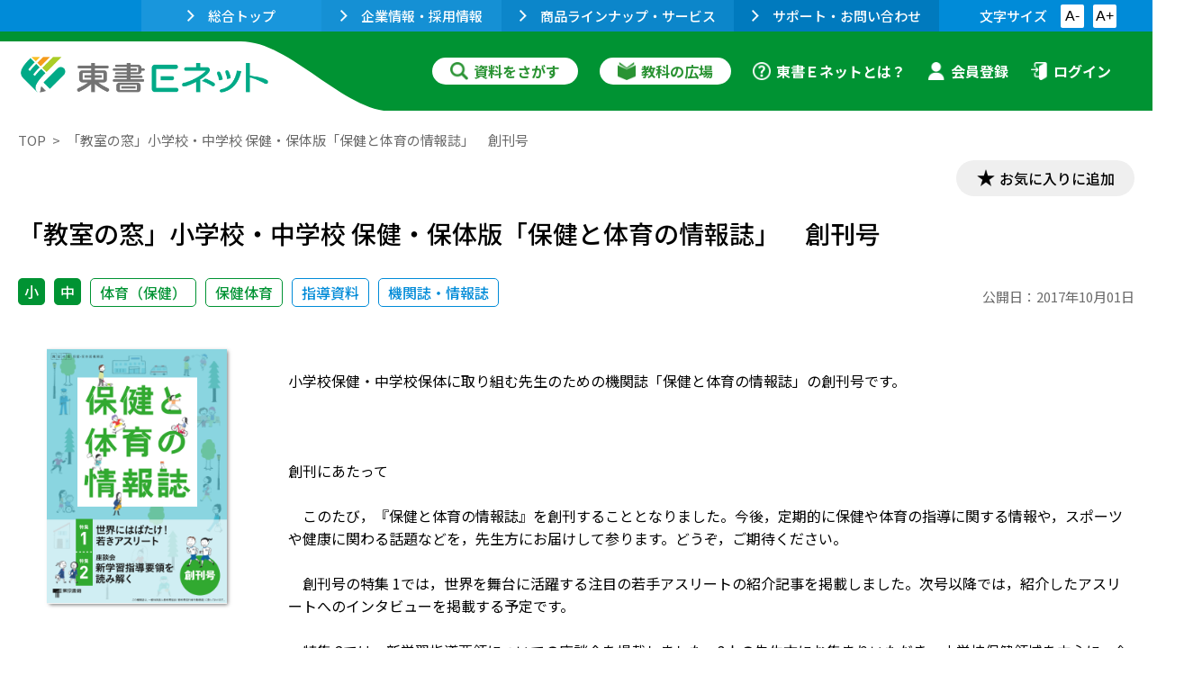

--- FILE ---
content_type: text/html; charset=UTF-8
request_url: https://ten.tokyo-shoseki.co.jp/detail/110101/
body_size: 48599
content:
<!doctype html>
<html>
<head>
<meta charset="UTF-8">
<meta name="viewport" content="width=device-width, initial-scale=1">
<title>「教室の窓」小学校・中学校 保健・保体版「保健と体育の情報誌」　創刊号|東書Eネット</title>
	<meta name="description" content="小学校保健・中学校保体に取り組む先生のための機関誌「保健と体育の情報誌」の創刊号です。創刊にあたって　このたび，『保健と体育の情報誌』を創刊することとなりました。今後，定期的に保健や体育の指導に関する情報や，スポーツや健康に関わる話題などを，先生方にお届けして参ります。どうぞ，ご期待ください。　創刊号の特集 1では，世界を舞台に活躍する注目の若手アスリートの紹介記事を掲載しました。次号以降では，紹介したアスリートへのインタビューを掲載する予定です。　特集 2では，新学習指導要領についての座談会を掲載しました。3人の先生方にお集まりいただき，小学校保健領域を中心に，今後の授業をどのように進めればよいかなど，ポイントを伺いました。こちらも次号以降で続報をお届けする予定です。それでは，『保健と体育の情報誌』創刊号をぜひお楽しみください。３　特集１ 世界に羽ばたけ！若きアスリート 小野田有希６　特集２ 座談会 新学習指導要領を読み解く（小学校保健領域）10　“調査”で教育をサポート12　オリパラ通信　東京五輪の追加種14　こんなときどうする？　指導のワンポイント16　セルヒオ・ブログ">

	<meta name="keywords" content="東京書籍（株）保健体育編集部,東書Eネット,東京書籍,先生,教育情報">

<meta http-equiv="Content-Security-Policy" content="default-src 'self'; img-src 'self' data: https://* www.google.com t.co www.google-analytics.com connect.facebook.net platform.twitter.com www.facebook.com analytics.twitter.com t.co stats.g.doubleclick.net; font-src 'self' data: tagmanager.google.com https://fonts.gstatic.com; style-src 'self' 'unsafe-inline' www.google.com tagmanager.google.com https://fonts.googleapis.com;script-src 'self' 'unsafe-inline' 'unsafe-eval' googleads.g.doubleclick.net www.googleadservices.com www.google.com analytics.twitter.com static.ads-twitter.com connect.facebook.net platform.twitter.com www.googleadservices.com www.google.com www.google-analytics.com tagmanager.google.com googletagmanager.com www.googletagmanager.com www.googletagmanager.com www.google-analytics.com www.google-analytics.com ssl.google-analytics.com stats.g.doubleclick.net stats.g.doubleclick.net s.yimg.jp b97.yahoo.co.jp b91.yahoo.co.jp; script-src-elem 'self' 'unsafe-inline' 'unsafe-eval' googleads.g.doubleclick.net www.googleadservices.com www.google.com analytics.twitter.com static.ads-twitter.com connect.facebook.net platform.twitter.com googletagmanager.com www.googletagmanager.com www.googletagmanager.com www.google-analytics.com www.google-analytics.com ssl.google-analytics.com stats.g.doubleclick.net stats.g.doubleclick.net s.yimg.jp b97.yahoo.co.jp b98.yahoo.co.jp b99.yahoo.co.jp b91.yahoo.co.jp tpc.googlesyndication.com analytics.tiktok.com;connect-src 'self' googleads.g.doubleclick.net www.googleadservices.com www.google.com connect.facebook.net platform.twitter.com www.google-analytics.com stats.g.doubleclick.net stats.g.doubleclick.net linkpt.cardservice.co.jp www.googletagmanager.com analytics.tiktok.com analytics.google.com;frame-src 'self' connect.facebook.net platform.twitter.com www.googletagmanager.com bid.g.doubleclick.net tpc.googlesyndication.com td.doubleclick.net;child-src 'self' www.googletagmanager.com;">

<!-- FONT -->	
<link rel="preconnect" href="https://fonts.googleapis.com">
<link rel="preconnect" href="https://fonts.gstatic.com" crossorigin>
<link href="https://fonts.googleapis.com/css2?family=Noto+Sans+JP:wght@100..900&display=swap" rel="stylesheet">
<!-- CSS -->
<link rel="stylesheet" href="/common/css/reset.css?_t=20251111">
<link rel="stylesheet" href="/common/js/slick/slick.css?_t=20251111">
<link rel="stylesheet" href="/common/js/slick/slick-theme.css?_t=20251111">
	<link rel="stylesheet" href="/common/css/style.css?_t=20251111">

<!-- JS -->
<script src="/common/js/jquery-3.7.1.min.js?_t=20251111"></script>
<script src="/common/js/common.js?_t=20251111"></script>
<script src="/common/js/slick/slick.min.js?_t=20251111"></script>
<script src="/common/js/dev-common.js?_t=20251111"></script>
<script src="/common/analytics_ten.js?_t=20251111" nonce="Fo6ImA9R"></script>
<script src="/api/recommend/api.js?_t=20251111"></script>

	<link rel="stylesheet" href="/common/css/print.css" media="print" />

</head>

<body  >

<header>
				
		<div id="pc_header">
		<div class="header_top_nav">
			<div class="inner">
				<ul class="header_link">
					<li><a href="https://www.tokyo-shoseki.co.jp/" target="_blank"><img src="/common/images/icon_header_arrow.png" alt="">総合トップ</a></li>
					<li><a href="https://www.tokyo-shoseki.co.jp/corporate/" target="_blank"><img src="/common/images/icon_header_arrow.png" alt="">企業情報・採用情報</a></li>
					<li><a href="https://www.tokyo-shoseki.co.jp/product/" target="_blank"><img src="/common/images/icon_header_arrow.png" alt="">商品ラインナップ・サービス</a></li>
					<li><a href="https://www.tokyo-shoseki.co.jp/customer/" target="_blank"><img src="/common/images/icon_header_arrow.png" alt="">サポート・お問い合わせ</a></li>
				</ul>
				<div class="fontsize">
					<p>文字サイズ</p>
					<ul>
						<li class="small"><button id="decrease-font">A-</button></li>
						<li class="big"><button id="increase-font">A+</button></li>
					</ul>
				</div>
			</div>
		</div>
	</div>

		<div id="smp_header">
		<h1 class="logo"><a href="/"><img src="/common/images/logo.png?v=2" alt="東書Eネット"></a></h1>
		<div class="header_gnav">
			<div class="inner">
				<nav class="nav_wrap">
					<a data-target="search_modal" class="modal_open search"><img src="/common/images/icon_gnav_search_green.png" alt="資料をさがす">資料をさがす</a>
					<a data-target="kyokah_modal" class="modal_open kyokah"><img src="/common/images/icon_gnav_library_green.png" alt="教科の広場">教科の広場</a>
											<a href="/member/login/" class="login"><img src="/common/images/icon_gnav_login.png" alt="ログイン">ログイン</a>
										<a data-target="menu_modal" class="modal_open menu"><img src="/common/images/icon_gnav_menu.png" alt="メニュー">メニュー</a>
				</nav>
			</div>
		</div>
	</div>
	
	
	<div id="search_modal" class="modal_container">
		<div class="modal_bg modal_close"></div>
		<form action="/searchresult/" method="get" name="modal_search_form">
			<input type="hidden" name="h_search" value="1" />
			<div class="modal_wrap">
				<div class="modal_close">×</div>
				<div class="modal_cnt">
					<h2 class="tit_modal">資料検索</h2>
					<div class="input_box word">
						<label for="word" class="tit">フリーワード</label>
						<div class="cnt">
							<input type="text" name="h_search_word" value="" placeholder="英語　ワークシート" />
						</div>
					</div>
					<div class="schoolSubjectSelect">
						<div class="input_box schooltype">
							<h3 class="tit">学校校種</h3>
							<div class="cnt">
								<input type="checkbox" id="h-shou" name="h_search_scs[]" value="1"  />
								<label for="h-shou" class="checkbox">小学校</label>
								
								<input type="checkbox" id="h-chu" name="h_search_scs[]" value="2"  />
								<label for="h-chu" class="checkbox">中学校</label>
								
								<input type="checkbox" id="h-kou" name="h_search_scs[]" value="3"  />
								<label for="h-kou" class="checkbox">高等学校</label>
							</div>
						</div>
						<div class="input_box subject">
							<h3 class="tit">教科</h3>
							<div class="cnt">
								<div class="btn_select_wrap">
									<p class="select_all">全て選択</p>
									<p class="select_cancel">全て解除</p>
								</div>
								<div class="inner subject_shou">
									<h4 class="tit_sub">小学校</h4>
									<div class="list">
																					<input type="checkbox" id="h-sbj-1" value="1" name="h_search_sbj[]"  />
											<label for="h-sbj-1" class="checkbox">国語</label>
																					<input type="checkbox" id="h-sbj-47" value="47" name="h_search_sbj[]"  />
											<label for="h-sbj-47" class="checkbox">書写</label>
																					<input type="checkbox" id="h-sbj-2" value="2" name="h_search_sbj[]"  />
											<label for="h-sbj-2" class="checkbox">社会・地図</label>
																					<input type="checkbox" id="h-sbj-3" value="3" name="h_search_sbj[]"  />
											<label for="h-sbj-3" class="checkbox">算数</label>
																					<input type="checkbox" id="h-sbj-4" value="4" name="h_search_sbj[]"  />
											<label for="h-sbj-4" class="checkbox">理科</label>
																					<input type="checkbox" id="h-sbj-5" value="5" name="h_search_sbj[]"  />
											<label for="h-sbj-5" class="checkbox">生活</label>
																					<input type="checkbox" id="h-sbj-6" value="6" name="h_search_sbj[]"  />
											<label for="h-sbj-6" class="checkbox">家庭</label>
																					<input type="checkbox" id="h-sbj-7" value="7" name="h_search_sbj[]"  />
											<label for="h-sbj-7" class="checkbox">体育（保健）</label>
																					<input type="checkbox" id="h-sbj-8" value="8" name="h_search_sbj[]"  />
											<label for="h-sbj-8" class="checkbox">英語</label>
																					<input type="checkbox" id="h-sbj-9" value="9" name="h_search_sbj[]"  />
											<label for="h-sbj-9" class="checkbox">道徳</label>
																					<input type="checkbox" id="h-sbj-10" value="10" name="h_search_sbj[]"  />
											<label for="h-sbj-10" class="checkbox">総合的な学習</label>
																					<input type="checkbox" id="h-sbj-11" value="11" name="h_search_sbj[]"  />
											<label for="h-sbj-11" class="checkbox">特別活動</label>
																			</div>
								</div>
								<div class="inner subject_chu">
									<h4 class="tit_sub">中学校</h4>
									<div class="list">
																					<input type="checkbox" id="h-sbj-12" value="12" name="h_search_sbj[]"  />
											<label for="h-sbj-12" class="checkbox">国語</label>
																					<input type="checkbox" id="h-sbj-48" value="48" name="h_search_sbj[]"  />
											<label for="h-sbj-48" class="checkbox">書写</label>
																					<input type="checkbox" id="h-sbj-13" value="13" name="h_search_sbj[]"  />
											<label for="h-sbj-13" class="checkbox">社会・地図</label>
																					<input type="checkbox" id="h-sbj-14" value="14" name="h_search_sbj[]"  />
											<label for="h-sbj-14" class="checkbox">数学</label>
																					<input type="checkbox" id="h-sbj-15" value="15" name="h_search_sbj[]"  />
											<label for="h-sbj-15" class="checkbox">理科</label>
																					<input type="checkbox" id="h-sbj-16" value="16" name="h_search_sbj[]"  />
											<label for="h-sbj-16" class="checkbox">保健体育</label>
																					<input type="checkbox" id="h-sbj-17" value="17" name="h_search_sbj[]"  />
											<label for="h-sbj-17" class="checkbox">技術・家庭</label>
																					<input type="checkbox" id="h-sbj-18" value="18" name="h_search_sbj[]"  />
											<label for="h-sbj-18" class="checkbox">英語</label>
																					<input type="checkbox" id="h-sbj-19" value="19" name="h_search_sbj[]"  />
											<label for="h-sbj-19" class="checkbox">道徳</label>
																					<input type="checkbox" id="h-sbj-20" value="20" name="h_search_sbj[]"  />
											<label for="h-sbj-20" class="checkbox">総合的な学習</label>
																					<input type="checkbox" id="h-sbj-21" value="21" name="h_search_sbj[]"  />
											<label for="h-sbj-21" class="checkbox">特別活動</label>
																			</div>
								</div>
								<div class="inner subject_kou">
									<h4 class="tit_sub">高等学校</h4>
									<div class="list">
																					<input type="checkbox" id="h-sbj-22" value="22" name="h_search_sbj[]"  />
											<label for="h-sbj-22" class="checkbox">国語</label>
																					<input type="checkbox" id="h-sbj-23" value="23" name="h_search_sbj[]"  />
											<label for="h-sbj-23" class="checkbox">地歴・公民・地図</label>
																					<input type="checkbox" id="h-sbj-24" value="24" name="h_search_sbj[]"  />
											<label for="h-sbj-24" class="checkbox">世界史</label>
																					<input type="checkbox" id="h-sbj-25" value="25" name="h_search_sbj[]"  />
											<label for="h-sbj-25" class="checkbox">日本史</label>
																					<input type="checkbox" id="h-sbj-26" value="26" name="h_search_sbj[]"  />
											<label for="h-sbj-26" class="checkbox">歴史総合</label>
																					<input type="checkbox" id="h-sbj-27" value="27" name="h_search_sbj[]"  />
											<label for="h-sbj-27" class="checkbox">地理</label>
																					<input type="checkbox" id="h-sbj-28" value="28" name="h_search_sbj[]"  />
											<label for="h-sbj-28" class="checkbox">地図</label>
																					<input type="checkbox" id="h-sbj-29" value="29" name="h_search_sbj[]"  />
											<label for="h-sbj-29" class="checkbox">現代社会</label>
																					<input type="checkbox" id="h-sbj-30" value="30" name="h_search_sbj[]"  />
											<label for="h-sbj-30" class="checkbox">公共</label>
																					<input type="checkbox" id="h-sbj-31" value="31" name="h_search_sbj[]"  />
											<label for="h-sbj-31" class="checkbox">政治・経済</label>
																					<input type="checkbox" id="h-sbj-32" value="32" name="h_search_sbj[]"  />
											<label for="h-sbj-32" class="checkbox">倫理</label>
																					<input type="checkbox" id="h-sbj-33" value="33" name="h_search_sbj[]"  />
											<label for="h-sbj-33" class="checkbox">数学</label>
																					<input type="checkbox" id="h-sbj-34" value="34" name="h_search_sbj[]"  />
											<label for="h-sbj-34" class="checkbox">理科</label>
																					<input type="checkbox" id="h-sbj-35" value="35" name="h_search_sbj[]"  />
											<label for="h-sbj-35" class="checkbox">物理</label>
																					<input type="checkbox" id="h-sbj-36" value="36" name="h_search_sbj[]"  />
											<label for="h-sbj-36" class="checkbox">化学</label>
																					<input type="checkbox" id="h-sbj-37" value="37" name="h_search_sbj[]"  />
											<label for="h-sbj-37" class="checkbox">生物</label>
																					<input type="checkbox" id="h-sbj-38" value="38" name="h_search_sbj[]"  />
											<label for="h-sbj-38" class="checkbox">地学</label>
																					<input type="checkbox" id="h-sbj-39" value="39" name="h_search_sbj[]"  />
											<label for="h-sbj-39" class="checkbox">科学と人間生活</label>
																					<input type="checkbox" id="h-sbj-40" value="40" name="h_search_sbj[]"  />
											<label for="h-sbj-40" class="checkbox">英語</label>
																					<input type="checkbox" id="h-sbj-41" value="41" name="h_search_sbj[]"  />
											<label for="h-sbj-41" class="checkbox">書道</label>
																					<input type="checkbox" id="h-sbj-42" value="42" name="h_search_sbj[]"  />
											<label for="h-sbj-42" class="checkbox">家庭</label>
																					<input type="checkbox" id="h-sbj-43" value="43" name="h_search_sbj[]"  />
											<label for="h-sbj-43" class="checkbox">保健体育</label>
																					<input type="checkbox" id="h-sbj-44" value="44" name="h_search_sbj[]"  />
											<label for="h-sbj-44" class="checkbox">情報</label>
																					<input type="checkbox" id="h-sbj-45" value="45" name="h_search_sbj[]"  />
											<label for="h-sbj-45" class="checkbox">総合的な探究</label>
																					<input type="checkbox" id="h-sbj-46" value="46" name="h_search_sbj[]"  />
											<label for="h-sbj-46" class="checkbox">特別活動</label>
																			</div>
								</div>
							</div>
						</div>
					</div>
					<div class="input_box theme genreSelect">
						<h3 class="tit">教育課題</h3>
						<div class="cnt">
							<div class="btn_select_wrap">
								<p class="select_all">全て選択</p>
								<p class="select_cancel">全て解除</p>
							</div>
							<div class="inner">
								<div class="list">
																			<input type="checkbox" id="h-gnr-1" name="h_search_gids[]" value="1"  />
										<label for="h-gnr-1" class="checkbox">学校経営</label>
																			<input type="checkbox" id="h-gnr-2" name="h_search_gids[]" value="2"  />
										<label for="h-gnr-2" class="checkbox">学級経営</label>
																			<input type="checkbox" id="h-gnr-3" name="h_search_gids[]" value="3"  />
										<label for="h-gnr-3" class="checkbox">カリキュラム・マネジメント</label>
																			<input type="checkbox" id="h-gnr-4" name="h_search_gids[]" value="4"  />
										<label for="h-gnr-4" class="checkbox">生徒指導</label>
																			<input type="checkbox" id="h-gnr-5" name="h_search_gids[]" value="5"  />
										<label for="h-gnr-5" class="checkbox">進路指導</label>
																			<input type="checkbox" id="h-gnr-6" name="h_search_gids[]" value="6"  />
										<label for="h-gnr-6" class="checkbox">学習評価</label>
																			<input type="checkbox" id="h-gnr-7" name="h_search_gids[]" value="7"  />
										<label for="h-gnr-7" class="checkbox">言語活動</label>
																			<input type="checkbox" id="h-gnr-8" name="h_search_gids[]" value="8"  />
										<label for="h-gnr-8" class="checkbox">ICT活用</label>
																			<input type="checkbox" id="h-gnr-9" name="h_search_gids[]" value="9"  />
										<label for="h-gnr-9" class="checkbox">プログラミング教育・STEAM教育</label>
																			<input type="checkbox" id="h-gnr-10" name="h_search_gids[]" value="10"  />
										<label for="h-gnr-10" class="checkbox">キャリア教育</label>
																			<input type="checkbox" id="h-gnr-11" name="h_search_gids[]" value="11"  />
										<label for="h-gnr-11" class="checkbox">防災教育</label>
																			<input type="checkbox" id="h-gnr-12" name="h_search_gids[]" value="12"  />
										<label for="h-gnr-12" class="checkbox">SDGs</label>
																			<input type="checkbox" id="h-gnr-13" name="h_search_gids[]" value="13"  />
										<label for="h-gnr-13" class="checkbox">特別支援教育</label>
																			<input type="checkbox" id="h-gnr-14" name="h_search_gids[]" value="14"  />
										<label for="h-gnr-14" class="checkbox">外国人児童生徒教育</label>
																			<input type="checkbox" id="h-gnr-15" name="h_search_gids[]" value="15"  />
										<label for="h-gnr-15" class="checkbox">不登校支援</label>
																			<input type="checkbox" id="h-gnr-29" name="h_search_gids[]" value="29"  />
										<label for="h-gnr-29" class="checkbox">複式学級</label>
																			<input type="checkbox" id="h-gnr-16" name="h_search_gids[]" value="16"  />
										<label for="h-gnr-16" class="checkbox">その他</label>
																	</div>
							</div>
						</div>
					</div>
					<div class="addition_area">
						<h3 class="tit_addition"><img src="/common/images/icon_addition.png" alt="">条件を追加</h3>
												<div class="search_add_condition" style="display:none">
							<div class="input_box genre genreSelect">
								<h4 class="tit">ジャンル</h4>
								<div class="cnt">
									<div class="btn_select_wrap">
										<p class="select_all">全て選択</p>
										<p class="select_cancel">全て解除</p>
									</div>
									<div class="inner">
										<div class="list">
																							<input type="checkbox" id="h-gnr-17" name="h_search_gids[]" value="17"  />
												<label for="h-gnr-17" class="checkbox">機関誌・情報誌</label>
																							<input type="checkbox" id="h-gnr-18" name="h_search_gids[]" value="18"  />
												<label for="h-gnr-18" class="checkbox">文部科学省情報</label>
																							<input type="checkbox" id="h-gnr-19" name="h_search_gids[]" value="19"  />
												<label for="h-gnr-19" class="checkbox">学習指導要領</label>
																							<input type="checkbox" id="h-gnr-20" name="h_search_gids[]" value="20"  />
												<label for="h-gnr-20" class="checkbox">指導計画・評価</label>
																							<input type="checkbox" id="h-gnr-21" name="h_search_gids[]" value="21"  />
												<label for="h-gnr-21" class="checkbox">指導案</label>
																							<input type="checkbox" id="h-gnr-22" name="h_search_gids[]" value="22"  />
												<label for="h-gnr-22" class="checkbox">指導資料</label>
																							<input type="checkbox" id="h-gnr-23" name="h_search_gids[]" value="23"  />
												<label for="h-gnr-23" class="checkbox">実践事例</label>
																							<input type="checkbox" id="h-gnr-24" name="h_search_gids[]" value="24"  />
												<label for="h-gnr-24" class="checkbox">実験資料</label>
																							<input type="checkbox" id="h-gnr-25" name="h_search_gids[]" value="25"  />
												<label for="h-gnr-25" class="checkbox">授業プリント・ワークシート</label>
																							<input type="checkbox" id="h-gnr-26" name="h_search_gids[]" value="26"  />
												<label for="h-gnr-26" class="checkbox">評価問題</label>
																							<input type="checkbox" id="h-gnr-27" name="h_search_gids[]" value="27"  />
												<label for="h-gnr-27" class="checkbox">入試対策問題</label>
																							<input type="checkbox" id="h-gnr-28" name="h_search_gids[]" value="28"  />
												<label for="h-gnr-28" class="checkbox">エッセイ</label>
																					</div>
									</div>
								</div>
							</div>
							<div class="input_box period">
								<h4 class="tit">期間</h4>
								<div class="cnt">
									<div class="inner">
										<input name="h_search_from" type="date" value="">
										<span>〜</span>
										<input name="h_search_to" type="date" value="">
									</div>
								</div>
							</div>
						</div>
											</div>
					<div class="form_btn_wrap">
						<a id="modalSearchClearBtn" class="form_btn btn_cancel">全てをクリア</a>
						<a id="modalSearchExecBtn" class="form_btn">検索</a>
					</div>
					
				</div>
			</div>
		</form>
	</div>
	
	<div id="kyokah_modal" class="modal_container">
		<div class="modal_bg modal_close"></div>
		<div class="modal_wrap">
			<div class="modal_close">×</div>
			<div class="modal_cnt">
				<h2 class="tit_modal">教科の広場</h2>
				<div class="kyokah_cnt">
					<h3 class="tit">小学校</h3>
					<ul class="list">
													<li><a href="/kyokah/shou/kokugo/">国語</a></li>
													<li><a href="/kyokah/shou/shosha/">書写</a></li>
													<li><a href="/kyokah/shou/shakai-chizu/">社会・地図</a></li>
													<li><a href="/kyokah/shou/sansu/">算数</a></li>
													<li><a href="/kyokah/shou/rika/">理科</a></li>
													<li><a href="/kyokah/shou/seikatsu/">生活</a></li>
													<li><a href="/kyokah/shou/katei/">家庭</a></li>
													<li><a href="/kyokah/shou/hoken/">体育（保健）</a></li>
													<li><a href="/kyokah/shou/eigo/">英語</a></li>
													<li><a href="/kyokah/shou/doutoku/">道徳</a></li>
											</ul>
				</div>
				<div class="kyokah_cnt">
					<h3 class="tit">中学校</h3>
					<ul class="list">
													<li><a href="/kyokah/chu/kokugo/">国語</a></li>
													<li><a href="/kyokah/chu/shosha/">書写</a></li>
													<li><a href="/kyokah/chu/shakai/">社会・地図</a></li>
													<li><a href="/kyokah/chu/sugaku/">数学</a></li>
													<li><a href="/kyokah/chu/rika/">理科</a></li>
													<li><a href="/kyokah/chu/hoken-taiiku/">保健体育</a></li>
													<li><a href="/kyokah/chu/gijutsu-katei/">技術・家庭</a></li>
													<li><a href="/kyokah/chu/eigo/">英語</a></li>
													<li><a href="/kyokah/chu/doutoku/">道徳</a></li>
											</ul>
				</div>
				<div class="kyokah_cnt">
					<h3 class="tit">高等学校</h3>
					<ul class="list">
													<li><a href="/kyokah/kou/kokugo/">国語</a></li>
													<li><a href="/kyokah/kou/shakai/">地歴・公民・地図</a></li>
													<li><a href="/kyokah/kou/sugaku/">数学</a></li>
													<li><a href="/kyokah/kou/rika/">理科</a></li>
													<li><a href="/kyokah/kou/eigo/">英語</a></li>
													<li><a href="/kyokah/kou/shodou/">書道</a></li>
													<li><a href="/kyokah/kou/katei/">家庭</a></li>
													<li><a href="/kyokah/kou/joho/">情報</a></li>
											</ul>
				</div>
			</div>
		</div>
	</div>	


	<div id="info_modal" class="modal_container">
		<div class="modal_bg modal_close"></div>
		<div class="modal_wrap">
			<div class="modal_close">×</div>
			<div class="modal_cnt">
				<h2 class="tit_modal">東書Ｅネットとは？</h2>
				<div class="info_cnt">
					<a href="/info/" class="btn_info"><img src="/common/images/icon_info_modal_info.png" alt="">東書Ｅネットとは？</a>
					<div class="link_wrap">
													<a href="/member/regist/"><img src="/common/images/icon_info_modal_regist.png" alt="">会員登録</a>
												<a href="/info/copyright/"><img src="/common/images/icon_info_modal_notice.png" alt="">ご利用に関する注意事項</a>
						<a href="/info/sitemap/"><img src="/common/images/icon_info_modal_sitemap.png" alt="">サイトマップ</a>
					</div>
				</div>
			</div>
		</div>
	</div>	

		<div id="menu_modal" class="modal_container">
		<div class="modal_bg modal_close"></div>
		<div class="modal_wrap">
			<div class="modal_close">×</div>
			<div class="modal_cnt">
				<div class="menu_cnt">
					<details class="acd_menu">
						<summary class="menu_list">トップページ</summary>
						<div id="smpTopLinks" class="acd_list">
							<a href="/#to-info">お知らせ</a>
							<a href="/#to-document">授業に役立つ資料集など</a>
							<a href="/#to-reference">各種情報</a>
							<a href="/#to-educationnews">今がわかる教育ニュース</a>
						</div>
					</details>
					<details class="acd_menu">
						<summary class="menu_list">東書Eネットとは？</summary>
						<div class="info_cnt">
							<a href="/info/" class="btn_info"><img src="/common/images/icon_info_modal_info.png" alt="東書Ｅネットとは？">東書Ｅネットとは？</a>
															<a href="/member/regist/" class="btn_info">会員登録</a>
														<div class="small_btn_area">
								<a href="/info/copyright/" class="btn_info small"><img src="/common/images/icon_info_modal_notice.png" alt="ご利用に関する注意事項">ご利用に関する<br>注意事項</a>
								<a href="/info/sitemap/" class="btn_info small"><img src="/common/images/icon_info_modal_sitemap.png" alt="サイトマップ">サイトマップ</a>
							</div>
						</div>
					</details>
											<a href="/member/regist/" class="menu_list">会員登録</a>
					
					<a href="https://www.tokyo-shoseki.co.jp/" target="_blank" class="menu_list">総合トップ</a>
					<a href="https://www.tokyo-shoseki.co.jp/corporate/" target="_blank" class="menu_list">企業情報・採用情報</a>
					<a href="https://www.tokyo-shoseki.co.jp/product/" target="_blank" class="menu_list">商品ラインナップ・サービス</a>
					<a href="https://www.tokyo-shoseki.co.jp/customer/" target="_blank" class="menu_list">サポート・お問い合わせ</a>
					
					<div class="fontsize">
						<p>文字サイズ</p>
						<ul>
							<li class="small"><button id="decrease-font-smp">A-</button></li>
							<li class="big"><button id="increase-font-smp">A+</button></li>
						</ul>
					</div>
				</div>
			</div>
		</div>
	</div>	
	
</header>


<div class="header_gnav pc_nav">
	<div class="logo_area">
		<h1 class="logo"><a href="/"><img src="/common/images/logo.png?v=2" alt="東書Eネット"></a></h1>	
	</div>
	<div class="inner">
		<nav class="nav_wrap">
			<a data-target="search_modal" class="modal_open search"><img src="/common/images/icon_gnav_search_green.png" alt="資料をさがす">資料をさがす</a>
			<a data-target="kyokah_modal" class="modal_open kyokah"><img src="/common/images/icon_gnav_library_green.png" alt="教科の広場">教科の広場</a>
			<a data-target="info_modal" class="modal_open info"><img src="/common/images/icon_gnav_info.png" alt="">東書Ｅネットとは？</a>
			
							<a href="/member/regist/" class="join"><img src="/common/images/icon_gnav_user.png" alt="会員登録">会員登録</a>
				<a href="/member/login/" class="login"><img src="/common/images/icon_gnav_login.png" alt="ログイン">ログイン</a>
						
		</nav>
	</div>
</div>



<script nonce="Fo6ImA9R">

$(function() {

	$("#printBtn").click(function() {
		window.print();
	});
	
	$("#backBtn").click(function() {
		
		if (window.history.length > 1) {
			history.back();
		} else {
			location.href = $(".pankuzu a:last").attr("href");
		}

	});
	
	// レコメンド取得。
	var param = {};
	param.mode             = "local";
	param.type             = "near";
	param.userId           = "SESSION";
	param.itemId           = "T110101";
	param.schools          = "1|2";
	param.subjects         = "taiiku|hoken";
	param.numResults       = 10;
	param.resultSetId      = "recommendList";
	param.templateComplete = function() {
		$("#recommendListLoading").hide();
		setRecommendSlick($("#recommendList").fadeIn(200));
	};
	TENRecommendAPI.getRecommend(param);
	setRecommendSlick($("#recommendListLoading"));
	
	
});


</script>

<ul class="pankuzu">
	<li><a href="/">TOP</a></li>
	<li>「教室の窓」小学校・中学校 保健・保体版「保健と体育の情報誌」　創刊号</li>
</ul>

<script nonce="Fo6ImA9R">
	
	try {
		var dispPankuzu = function(backs) {
			
			if (backs) {
				for (var i = 0; i < backs.length; i++) {
					var from = backs[i];
					var $a = $("<a></a>").attr("href", from.link).text(from.label);
					var $li = $("<li></li>");
					$li.append($a);
					
					$(".pankuzu li").eq(1).before($li);
				}
			}
			
		};
		
		var hash = window.location.hash;
		if (hash && hash.startsWith("#by-unit-")) {
			// ex) #by-unit-shou-10623-20289
			var arr = hash.split("-");
			var book = arr[3];
			var unit = arr[4];
			
			getAjax("../getUnitPankuzu", function(res) {
				dispPankuzu(res);
			}, { book: book, unit: unit} );
		
		} else if (hash && hash.startsWith("#by-kikanshi-")) {
			// ex) #by-kikanshi-3
			var arr = hash.split("-");
			var id  = arr[2];
			
			getAjax("../getKikanshiPankuzu", function(res) {
				dispPankuzu(res);
			}, { id: id } );
			
		} else {
			var pankuzuLinks = {"#by-search":[{"label":"\u8cc7\u6599\u691c\u7d22","link":"\/searchresult\/"}],"#by-favorite":[{"label":"\u304a\u6c17\u306b\u5165\u308a","link":"\/member\/favorite\/"},{"label":"\u4f1a\u54e1\u30de\u30a4\u30da\u30fc\u30b8","link":"\/member\/edit\/"}],"#by-kyokah-shou-kokugo":[{"label":"\u5c0f\u5b66\u6821\u3000\u56fd\u8a9e\u306e\u5e83\u5834","link":"\/kyokah\/shou\/kokugo\/"}],"#by-kyokah-shou-kokugo-new":[{"label":"\u65b0\u7740\u8cc7\u6599","link":"\/kyokah\/shou\/kokugo\/new"},{"label":"\u5c0f\u5b66\u6821\u3000\u56fd\u8a9e\u306e\u5e83\u5834","link":"\/kyokah\/shou\/kokugo\/"}],"#by-kyokah-shou-shosha":[{"label":"\u5c0f\u5b66\u6821\u3000\u66f8\u5199\u306e\u5e83\u5834","link":"\/kyokah\/shou\/shosha\/"}],"#by-kyokah-shou-shosha-new":[{"label":"\u65b0\u7740\u8cc7\u6599","link":"\/kyokah\/shou\/shosha\/new"},{"label":"\u5c0f\u5b66\u6821\u3000\u66f8\u5199\u306e\u5e83\u5834","link":"\/kyokah\/shou\/shosha\/"}],"#by-kyokah-shou-shakai-chizu":[{"label":"\u5c0f\u5b66\u6821\u3000\u793e\u4f1a\u30fb\u5730\u56f3\u306e\u5e83\u5834","link":"\/kyokah\/shou\/shakai-chizu\/"}],"#by-kyokah-shou-shakai-chizu-new":[{"label":"\u65b0\u7740\u8cc7\u6599","link":"\/kyokah\/shou\/shakai-chizu\/new"},{"label":"\u5c0f\u5b66\u6821\u3000\u793e\u4f1a\u30fb\u5730\u56f3\u306e\u5e83\u5834","link":"\/kyokah\/shou\/shakai-chizu\/"}],"#by-kyokah-shou-sansu":[{"label":"\u5c0f\u5b66\u6821\u3000\u7b97\u6570\u306e\u5e83\u5834","link":"\/kyokah\/shou\/sansu\/"}],"#by-kyokah-shou-sansu-new":[{"label":"\u65b0\u7740\u8cc7\u6599","link":"\/kyokah\/shou\/sansu\/new"},{"label":"\u5c0f\u5b66\u6821\u3000\u7b97\u6570\u306e\u5e83\u5834","link":"\/kyokah\/shou\/sansu\/"}],"#by-kyokah-shou-rika":[{"label":"\u5c0f\u5b66\u6821\u3000\u7406\u79d1\u306e\u5e83\u5834","link":"\/kyokah\/shou\/rika\/"}],"#by-kyokah-shou-rika-new":[{"label":"\u65b0\u7740\u8cc7\u6599","link":"\/kyokah\/shou\/rika\/new"},{"label":"\u5c0f\u5b66\u6821\u3000\u7406\u79d1\u306e\u5e83\u5834","link":"\/kyokah\/shou\/rika\/"}],"#by-kyokah-shou-seikatsu":[{"label":"\u5c0f\u5b66\u6821\u3000\u751f\u6d3b\u306e\u5e83\u5834","link":"\/kyokah\/shou\/seikatsu\/"}],"#by-kyokah-shou-seikatsu-new":[{"label":"\u65b0\u7740\u8cc7\u6599","link":"\/kyokah\/shou\/seikatsu\/new"},{"label":"\u5c0f\u5b66\u6821\u3000\u751f\u6d3b\u306e\u5e83\u5834","link":"\/kyokah\/shou\/seikatsu\/"}],"#by-kyokah-shou-katei":[{"label":"\u5c0f\u5b66\u6821\u3000\u5bb6\u5ead\u306e\u5e83\u5834","link":"\/kyokah\/shou\/katei\/"}],"#by-kyokah-shou-katei-new":[{"label":"\u65b0\u7740\u8cc7\u6599","link":"\/kyokah\/shou\/katei\/new"},{"label":"\u5c0f\u5b66\u6821\u3000\u5bb6\u5ead\u306e\u5e83\u5834","link":"\/kyokah\/shou\/katei\/"}],"#by-kyokah-shou-hoken":[{"label":"\u5c0f\u5b66\u6821\u3000\u4f53\u80b2\uff08\u4fdd\u5065\uff09\u306e\u5e83\u5834","link":"\/kyokah\/shou\/hoken\/"}],"#by-kyokah-shou-hoken-new":[{"label":"\u65b0\u7740\u8cc7\u6599","link":"\/kyokah\/shou\/hoken\/new"},{"label":"\u5c0f\u5b66\u6821\u3000\u4f53\u80b2\uff08\u4fdd\u5065\uff09\u306e\u5e83\u5834","link":"\/kyokah\/shou\/hoken\/"}],"#by-kyokah-shou-eigo":[{"label":"\u5c0f\u5b66\u6821\u3000\u82f1\u8a9e\u306e\u5e83\u5834","link":"\/kyokah\/shou\/eigo\/"}],"#by-kyokah-shou-eigo-new":[{"label":"\u65b0\u7740\u8cc7\u6599","link":"\/kyokah\/shou\/eigo\/new"},{"label":"\u5c0f\u5b66\u6821\u3000\u82f1\u8a9e\u306e\u5e83\u5834","link":"\/kyokah\/shou\/eigo\/"}],"#by-kyokah-shou-doutoku":[{"label":"\u5c0f\u5b66\u6821\u3000\u9053\u5fb3\u306e\u5e83\u5834","link":"\/kyokah\/shou\/doutoku\/"}],"#by-kyokah-shou-doutoku-new":[{"label":"\u65b0\u7740\u8cc7\u6599","link":"\/kyokah\/shou\/doutoku\/new"},{"label":"\u5c0f\u5b66\u6821\u3000\u9053\u5fb3\u306e\u5e83\u5834","link":"\/kyokah\/shou\/doutoku\/"}],"#by-kyokah-chu-kokugo":[{"label":"\u4e2d\u5b66\u6821\u3000\u56fd\u8a9e\u306e\u5e83\u5834","link":"\/kyokah\/chu\/kokugo\/"}],"#by-kyokah-chu-kokugo-new":[{"label":"\u65b0\u7740\u8cc7\u6599","link":"\/kyokah\/chu\/kokugo\/new"},{"label":"\u4e2d\u5b66\u6821\u3000\u56fd\u8a9e\u306e\u5e83\u5834","link":"\/kyokah\/chu\/kokugo\/"}],"#by-kyokah-chu-shosha":[{"label":"\u4e2d\u5b66\u6821\u3000\u66f8\u5199\u306e\u5e83\u5834","link":"\/kyokah\/chu\/shosha\/"}],"#by-kyokah-chu-shosha-new":[{"label":"\u65b0\u7740\u8cc7\u6599","link":"\/kyokah\/chu\/shosha\/new"},{"label":"\u4e2d\u5b66\u6821\u3000\u66f8\u5199\u306e\u5e83\u5834","link":"\/kyokah\/chu\/shosha\/"}],"#by-kyokah-chu-shakai":[{"label":"\u4e2d\u5b66\u6821\u3000\u793e\u4f1a\u30fb\u5730\u56f3\u306e\u5e83\u5834","link":"\/kyokah\/chu\/shakai\/"}],"#by-kyokah-chu-shakai-new":[{"label":"\u65b0\u7740\u8cc7\u6599","link":"\/kyokah\/chu\/shakai\/new"},{"label":"\u4e2d\u5b66\u6821\u3000\u793e\u4f1a\u30fb\u5730\u56f3\u306e\u5e83\u5834","link":"\/kyokah\/chu\/shakai\/"}],"#by-kyokah-chu-sugaku":[{"label":"\u4e2d\u5b66\u6821\u3000\u6570\u5b66\u306e\u5e83\u5834","link":"\/kyokah\/chu\/sugaku\/"}],"#by-kyokah-chu-sugaku-new":[{"label":"\u65b0\u7740\u8cc7\u6599","link":"\/kyokah\/chu\/sugaku\/new"},{"label":"\u4e2d\u5b66\u6821\u3000\u6570\u5b66\u306e\u5e83\u5834","link":"\/kyokah\/chu\/sugaku\/"}],"#by-kyokah-chu-rika":[{"label":"\u4e2d\u5b66\u6821\u3000\u7406\u79d1\u306e\u5e83\u5834","link":"\/kyokah\/chu\/rika\/"}],"#by-kyokah-chu-rika-new":[{"label":"\u65b0\u7740\u8cc7\u6599","link":"\/kyokah\/chu\/rika\/new"},{"label":"\u4e2d\u5b66\u6821\u3000\u7406\u79d1\u306e\u5e83\u5834","link":"\/kyokah\/chu\/rika\/"}],"#by-kyokah-chu-hoken-taiiku":[{"label":"\u4e2d\u5b66\u6821\u3000\u4fdd\u5065\u4f53\u80b2\u306e\u5e83\u5834","link":"\/kyokah\/chu\/hoken-taiiku\/"}],"#by-kyokah-chu-hoken-taiiku-new":[{"label":"\u65b0\u7740\u8cc7\u6599","link":"\/kyokah\/chu\/hoken-taiiku\/new"},{"label":"\u4e2d\u5b66\u6821\u3000\u4fdd\u5065\u4f53\u80b2\u306e\u5e83\u5834","link":"\/kyokah\/chu\/hoken-taiiku\/"}],"#by-kyokah-chu-gijutsu-katei":[{"label":"\u4e2d\u5b66\u6821\u3000\u6280\u8853\u30fb\u5bb6\u5ead\u306e\u5e83\u5834","link":"\/kyokah\/chu\/gijutsu-katei\/"}],"#by-kyokah-chu-gijutsu-katei-new":[{"label":"\u65b0\u7740\u8cc7\u6599","link":"\/kyokah\/chu\/gijutsu-katei\/new"},{"label":"\u4e2d\u5b66\u6821\u3000\u6280\u8853\u30fb\u5bb6\u5ead\u306e\u5e83\u5834","link":"\/kyokah\/chu\/gijutsu-katei\/"}],"#by-kyokah-chu-eigo":[{"label":"\u4e2d\u5b66\u6821\u3000\u82f1\u8a9e\u306e\u5e83\u5834","link":"\/kyokah\/chu\/eigo\/"}],"#by-kyokah-chu-eigo-new":[{"label":"\u65b0\u7740\u8cc7\u6599","link":"\/kyokah\/chu\/eigo\/new"},{"label":"\u4e2d\u5b66\u6821\u3000\u82f1\u8a9e\u306e\u5e83\u5834","link":"\/kyokah\/chu\/eigo\/"}],"#by-kyokah-chu-doutoku":[{"label":"\u4e2d\u5b66\u6821\u3000\u9053\u5fb3\u306e\u5e83\u5834","link":"\/kyokah\/chu\/doutoku\/"}],"#by-kyokah-chu-doutoku-new":[{"label":"\u65b0\u7740\u8cc7\u6599","link":"\/kyokah\/chu\/doutoku\/new"},{"label":"\u4e2d\u5b66\u6821\u3000\u9053\u5fb3\u306e\u5e83\u5834","link":"\/kyokah\/chu\/doutoku\/"}],"#by-kyokah-kou-kokugo":[{"label":"\u9ad8\u7b49\u5b66\u6821\u3000\u56fd\u8a9e\u306e\u5e83\u5834","link":"\/kyokah\/kou\/kokugo\/"}],"#by-kyokah-kou-kokugo-new":[{"label":"\u65b0\u7740\u8cc7\u6599","link":"\/kyokah\/kou\/kokugo\/new"},{"label":"\u9ad8\u7b49\u5b66\u6821\u3000\u56fd\u8a9e\u306e\u5e83\u5834","link":"\/kyokah\/kou\/kokugo\/"}],"#by-kyokah-kou-shakai":[{"label":"\u9ad8\u7b49\u5b66\u6821\u3000\u5730\u6b74\u30fb\u516c\u6c11\u30fb\u5730\u56f3\u306e\u5e83\u5834","link":"\/kyokah\/kou\/shakai\/"}],"#by-kyokah-kou-shakai-new":[{"label":"\u65b0\u7740\u8cc7\u6599","link":"\/kyokah\/kou\/shakai\/new"},{"label":"\u9ad8\u7b49\u5b66\u6821\u3000\u5730\u6b74\u30fb\u516c\u6c11\u30fb\u5730\u56f3\u306e\u5e83\u5834","link":"\/kyokah\/kou\/shakai\/"}],"#by-kyokah-kou-sugaku":[{"label":"\u9ad8\u7b49\u5b66\u6821\u3000\u6570\u5b66\u306e\u5e83\u5834","link":"\/kyokah\/kou\/sugaku\/"}],"#by-kyokah-kou-sugaku-new":[{"label":"\u65b0\u7740\u8cc7\u6599","link":"\/kyokah\/kou\/sugaku\/new"},{"label":"\u9ad8\u7b49\u5b66\u6821\u3000\u6570\u5b66\u306e\u5e83\u5834","link":"\/kyokah\/kou\/sugaku\/"}],"#by-kyokah-kou-rika":[{"label":"\u9ad8\u7b49\u5b66\u6821\u3000\u7406\u79d1\u306e\u5e83\u5834","link":"\/kyokah\/kou\/rika\/"}],"#by-kyokah-kou-rika-new":[{"label":"\u65b0\u7740\u8cc7\u6599","link":"\/kyokah\/kou\/rika\/new"},{"label":"\u9ad8\u7b49\u5b66\u6821\u3000\u7406\u79d1\u306e\u5e83\u5834","link":"\/kyokah\/kou\/rika\/"}],"#by-kyokah-kou-eigo":[{"label":"\u9ad8\u7b49\u5b66\u6821\u3000\u82f1\u8a9e\u306e\u5e83\u5834","link":"\/kyokah\/kou\/eigo\/"}],"#by-kyokah-kou-eigo-new":[{"label":"\u65b0\u7740\u8cc7\u6599","link":"\/kyokah\/kou\/eigo\/new"},{"label":"\u9ad8\u7b49\u5b66\u6821\u3000\u82f1\u8a9e\u306e\u5e83\u5834","link":"\/kyokah\/kou\/eigo\/"}],"#by-kyokah-kou-shodou":[{"label":"\u9ad8\u7b49\u5b66\u6821\u3000\u66f8\u9053\u306e\u5e83\u5834","link":"\/kyokah\/kou\/shodou\/"}],"#by-kyokah-kou-shodou-new":[{"label":"\u65b0\u7740\u8cc7\u6599","link":"\/kyokah\/kou\/shodou\/new"},{"label":"\u9ad8\u7b49\u5b66\u6821\u3000\u66f8\u9053\u306e\u5e83\u5834","link":"\/kyokah\/kou\/shodou\/"}],"#by-kyokah-kou-katei":[{"label":"\u9ad8\u7b49\u5b66\u6821\u3000\u5bb6\u5ead\u306e\u5e83\u5834","link":"\/kyokah\/kou\/katei\/"}],"#by-kyokah-kou-katei-new":[{"label":"\u65b0\u7740\u8cc7\u6599","link":"\/kyokah\/kou\/katei\/new"},{"label":"\u9ad8\u7b49\u5b66\u6821\u3000\u5bb6\u5ead\u306e\u5e83\u5834","link":"\/kyokah\/kou\/katei\/"}],"#by-kyokah-kou-joho":[{"label":"\u9ad8\u7b49\u5b66\u6821\u3000\u60c5\u5831\u306e\u5e83\u5834","link":"\/kyokah\/kou\/joho\/"}],"#by-kyokah-kou-joho-new":[{"label":"\u65b0\u7740\u8cc7\u6599","link":"\/kyokah\/kou\/joho\/new"},{"label":"\u9ad8\u7b49\u5b66\u6821\u3000\u60c5\u5831\u306e\u5e83\u5834","link":"\/kyokah\/kou\/joho\/"}]};
			dispPankuzu(pankuzuLinks[hash]);
		}
		
	} catch (e) {
		console.log(e);
	}
	
</script>

<section class="content_page">
	
		
	<div class="document_cnt">
		<div class="btn_wrap">
			<a class="btn_favorite " data-id="110101">お気に入りに追加</a>
		</div>
		<h1 class="tit">「教室の窓」小学校・中学校 保健・保体版「保健と体育の情報誌」　創刊号</h1>
		<div class="info">
			<ul class="tag">
				<li class="schooltype">小</li>				<li class="schooltype">中</li>												
				<li class='subject'>体育（保健）</li><li class='subject'>保健体育</li>
				
				<li class='genre'>指導資料</li><li class='genre'>機関誌・情報誌</li>

			</ul>
			<span class="date">公開日：<span>2017年10月01日</span></span>
		</div>
		<div class="inner">
			<div class="img"><img src="https://ten.tokyo-shoseki.co.jp/api/thumbnail_img/dest/01/110101.png?_t=1725519022" alt="「教室の窓」小学校・中学校 保健・保体版「保健と体育の情報誌」　創刊号"></div>
			<div class="detail">
				<p class="txt">
					小学校保健・中学校保体に取り組む先生のための機関誌「保健と体育の情報誌」の創刊号です。<br><br />
<br><br />
創刊にあたって<br><br />
　このたび，『保健と体育の情報誌』を創刊することとなりました。今後，定期的に保健や体育の指導に関する情報や，スポーツや健康に関わる話題などを，先生方にお届けして参ります。どうぞ，ご期待ください。<br><br />
　創刊号の特集 1では，世界を舞台に活躍する注目の若手アスリートの紹介記事を掲載しました。次号以降では，紹介したアスリートへのインタビューを掲載する予定です。<br><br />
　特集 2では，新学習指導要領についての座談会を掲載しました。3人の先生方にお集まりいただき，小学校保健領域を中心に，今後の授業をどのように進めればよいかなど，ポイントを伺いました。こちらも次号以降で続報をお届けする予定です。<br><br />
それでは，『保健と体育の情報誌』創刊号をぜひお楽しみください。<br><br />
<br><br />
３　特集１ 世界に羽ばたけ！若きアスリート 小野田有希<br><br />
６　特集２ 座談会 新学習指導要領を読み解く（小学校保健領域）<br><br />
10　“調査”で教育をサポート<br><br />
12　オリパラ通信　東京五輪の追加種<br><br />
14　こんなときどうする？　指導のワンポイント<br><br />
16　セルヒオ・ブログ
									</p>
				
									<p class="name">東京書籍（株）保健体育編集部</p>
							</div>
		</div>
	</div>
	<div class="file_area">
		<div class="wrap">
			<div class="info">
				<h2 class="tit">資料ファイル</h2>
				<p class="size">A3横，4ページ</p>
			</div>
			<ul class="list">
								
									<li class="pdf">
													<div class="inner">
								<img src="/common/images/doc_icons/pdf.png" alt="PDF">
								<p>PDF</p>
								<p>pdf/<span>7.5MB</span></p>
							</div>
																		</li>
							</ul>
			
							<p class="detail_notice">非会員の方は公開から一年を超えた資料は閲覧出来ません。<a href="/member/regist/">会員登録</a>をすると、全期間の資料を閲覧できます。</p>
					</div>
	</div>
	<a id="backBtn" class="btn_back"><img src="/common/images/icon_back.png" alt="">戻る</a>
	
		
	<div class="recommend_wrap">
		<h3 class="tit_recommend">おすすめの資料</h3>
		<div id="recommendListLoading" class="recommend_slide recommend_loading">
							<a class="cnt">
					<div class="info">
						<span class="tag"></span>
						<p class="date"></p>
					</div>
					<div class="inner">
						<div class="img"></div>
						<div class="detail">
							<h4 class="tit"></h4>
							<ul class="list">
								<li class="schooltype"></li>
								<li class="schooltype"></li>
								<li class="schooltype"></li>
								<li></li>
								<li></li>
							</ul>
						</div>
					</div>
				</a>
							<a class="cnt">
					<div class="info">
						<span class="tag"></span>
						<p class="date"></p>
					</div>
					<div class="inner">
						<div class="img"></div>
						<div class="detail">
							<h4 class="tit"></h4>
							<ul class="list">
								<li class="schooltype"></li>
								<li class="schooltype"></li>
								<li class="schooltype"></li>
								<li></li>
								<li></li>
							</ul>
						</div>
					</div>
				</a>
							<a class="cnt">
					<div class="info">
						<span class="tag"></span>
						<p class="date"></p>
					</div>
					<div class="inner">
						<div class="img"></div>
						<div class="detail">
							<h4 class="tit"></h4>
							<ul class="list">
								<li class="schooltype"></li>
								<li class="schooltype"></li>
								<li class="schooltype"></li>
								<li></li>
								<li></li>
							</ul>
						</div>
					</div>
				</a>
					</div>
		<div id="recommendList" style="display:none" class="recommend_slide">
			<!-- jsから挿入 -->
		</div>
	</div>
</section>
	
	<div class="page_ref_area">
		<div class="icon_illust illust_right"><img src="/common/images/illust_reference02.png?v=2" alt=""></div>
		<div class="inner">
			<div class="icon_illust"><img src="/common/images/illust_reference.png" alt=""></div>
			<ul class="list">
				<li><a href="/#to-document">授業に役立つ資料集</a></li>
				<li><a href="/#to-educationnews">今がわかる教育ニュース</a></li>
				<li><a href="/mext/">文部科学省情報</a></li>
				<li><a href="/kenkyukai/">研究会情報</a></li>
				<li><a href="/kyouikukatsudou/">全国の教育活動</a></li>
				<li><a href="/illust/">イラスト集</a></li>
			</ul>
		</div>
	</div>

<footer>
				<div class="bnr_wrap">
			<a href="/contest/tkyoiku/" target="_blank"><img src="/common/images/bnr-kyouikushou.png" alt="東書教育賞"></a>
			<a href="https://touken.tokyo-shoseki.co.jp/" target="_blank"><img src="/common/images/bnr-kenkyujo.png" alt="東京教育研究所"></a>
		</div>
		<div class="footer_inner">
					<ul class="bnr_list">
				<li><a href="https://www.mext.go.jp/" target="_blank"><img src="/common/images/bnr_mext.png" alt="文部科学省"></a></li>
				<li><a href="https://www.textbook.or.jp/" target="_blank"><img src="/common/images/bnr_textbook.png" alt="教科書協会"></a></li>
				<li><a href="https://www.nihongokentei.jp/" target="_blank"><img src="/common/images/bnr_nihongokentei.png" alt="日本語検定"></a></li>
			</ul>
				<div class="footer_info">
			<div class="logo">
				<a href="https://www.tokyo-shoseki.co.jp/" target="_blank"><img src="/common/images/logo_footer.png?v=2" alt="東京書籍"></a>
			</div>
			<ul class="link">
				<li><a href="/info/">東書Eネットについて</a></li>
				<li><a href="/info/copyright/">ご利用に関する注意事項</a></li>
				<li><a target="_blank" href="https://www.tokyo-shoseki.co.jp/inquiry/company_ten_contact">お問い合わせ</a></li>
				<li><a href="/info/sitemap/">サイトマップ</a></li>
				<li><a target="_blank" href="https://www.tokyo-shoseki.co.jp/privacy.html">個人情報の取扱いに関して</a></li>
			</ul>
		</div>
		<small class="copyright">Copyright © TOKYO SHOSEKI CO., LTD. All rights reserved.</small>
	</div>
</footer>
</body>
</html>

--- FILE ---
content_type: text/css
request_url: https://ten.tokyo-shoseki.co.jp/common/css/reset.css?_t=20251111
body_size: 1184
content:
@charset "utf-8";

/**************************************************

グローバルリセット（reset.cssCustom）

**************************************************/


html, body, div, span, iframe, h1, h2, h3, h4, h5, h6, p, 
a, em, img, small, strike, sub, sup, tt, var,
b, u, i, center, dl, dt, dd, ol, ul, li, table, caption,
tbody, tfoot, thead, tr, th, td , figure ,section , article , nav {
	margin: 0;
	padding: 0;
	border: 0;
	outline: 0;
	font-size: 100%;
	font-weight:normal;
	vertical-align: baseline;
	background: transparent;
}
ol, ul {
	list-style: none;
}

blockquote, q {
	quotes: none;
}
blockquote:before, blockquote:after,
q:before, q:after {
	content: '';
	content: none;
}
 
/* remember to define focus styles! */
:focus {
	outline: 0;
}
 
/* remember to highlight inserts somehow! */
ins {
	text-decoration: none;
}
del {
	text-decoration: line-through;
}
 
 
/* tables still need 'cellspacing=&quot;0&quot;' in the markup */
/*table {
	border-collapse: collapse;
	border-spacing: 0;
}*/img {
	-webkit-transition: all;
	-o-transition: all;
	transition: all;
}img:active {
	margin-top: auto;
}


--- FILE ---
content_type: text/css
request_url: https://ten.tokyo-shoseki.co.jp/common/css/style.css?_t=20251111
body_size: 216771
content:
@charset "UTF-8";
/* -------------------------------------------

全体設定

 ---------------------------------------------------*/
body {
	font-family: 'Noto Sans JP', sans-serif;
	width:100%;
	min-width: 1280px;
	color: #000;
	font-size: 16px;
	-webkit-text-size-adjust: 100%;
	line-height:1.4;
}
a{
	color: #000;
	text-decoration: none;
	transition: 0.6s;
	cursor: pointer!important;
}
a:hover{
	opacity: 0.5;
}
img{
	width:100%;
	height: auto;
	vertical-align: bottom;
}
select{
 color: #333;
}
@media screen and (max-width: 640px) {
	body{
		min-width: 0;
		font-size: 4vw;
		padding-top: 66px;
	}
}

/* -------------------------------------------

共通設定

 ---------------------------------------------------*/
/* フォーム -----------------------------*/
button {
	padding: 0;
	border: none;
	outline: none;
	color: inherit;
	font-size: 16px;
	font-weight: 500;
	background: none;
	transition: 0.6s;
}
input{
	height: 50px;
	padding: 0 20px;
	outline: none;
	background: none;
	box-shadow: none;
	-webkit-appearance: none;
	-moz-appearance: none;
	appearance: none;
	border: 1px solid #B5B5B5;
	border-radius: 4px;
	box-sizing: border-box;
	font-size: 16px;
}
input[type=radio],
input[type=checkbox] {
	display: none;
}
.favorite_modal .radio,
.checkbox {
	box-sizing: border-box;
	position: relative;
	padding: 0 0 0 36px;
	cursor: pointer;
}
.checkbox {
	display: inline-block;
}
.favorite_modal .radio:after,
.checkbox:after{
	-webkit-transition: border-color 0.2s linear;
	transition: border-color 0.2s linear;
	content: '';
	position: absolute;
	display: block;
	top: 50%;
	width: 25px;
	height: 25px;
	background: #fff;
	z-index: 1;
}
.favorite_modal .radio:before,
.checkbox:before {
	-webkit-transition: opacity 0.2s linear;
	transition: opacity 0.2s linear;
	content: '';
	position: absolute;
	display: block;
	opacity: 0;
	z-index: 2;
}
.checkbox:after {
	left: 0;
	border: 2px solid #B5B5B5;
	box-sizing: border-box;
	border-radius: 2px;
	transform: translateY(-50%);
}
.checkbox:before {
	top: 44%;
	left: 8px;
	width: 6px;
	height: 11px;
	border-right: 2px solid #000;
	border-bottom: 2px solid #000;
	-webkit-transform: rotate(45deg);
	-ms-transform: rotate(45deg);
	transform: translateY(-50%) rotate(45deg);
}
.favorite_modal .radio:after {
	left: 50%;
	transform: translate(-50%, -50%);
	border: 1px solid #B5B5B5;
	border-radius: 50%;
}
.favorite_modal .radio:before {
	top: 50%;
	left: 50%;
	transform: translate(-50%, -50%);
	width: 18px;
	height: 18px;
	border-radius: 50%;
	background-color: #009333;
}
input[type=checkbox]:checked + .checkbox:before {
	opacity: 1;
	border-right: 2px solid #fff;
	border-bottom: 2px solid #fff;
}
input[type=checkbox]:checked + .checkbox:after {
	background: #009333;
	border: 2px solid #009333;
}
input[type=radio]:checked + .radio:before {
  opacity: 1!important;
}
.form_btn{
	display: flex;
	align-items: center;
	justify-content: center;
	width: 216px;
	height: 50px;
	color: #fff;
	font-weight: 500;
	background: #009333;
	border-radius: 25px;
}
.form_btn_wrap{
	display: flex;
	justify-content: center;
}
.form_btn_wrap a{
	margin: 0 9px;
}
.form_btn_wrap .btn_cancel{
	background: #aaa;
}
.form_btn.btn_border{
	color: #009333;
	background: #fff;
	border: 2px solid #009333;
	box-sizing: border-box;
}
.input_box{
	display: flex;
	flex-wrap: wrap;
	align-items: flex-start;
	margin: 44px 100px 0 76px;
}
.input_box .tit{
	width: 140px;
	font-weight: 500;
}
.input_box .cnt{
	width: calc(100% - 140px);
}
.input_box{
	align-items: center;
}
.input_box input{
	width: 490px;
}
.input_box.schooltype .checkbox{
	margin: 0 28px 0 0;
}
.input_box.subject,
.input_box.theme,
.input_box.genre,
.input_box.pref{
	align-items: flex-start;
}
.input_box.subject .inner{
	display: flex;
	margin: 35px 0 0;
}
.input_box.subject .inner .tit_sub{
	width: 80px;
	font-weight: 500;
}
.input_box.subject .inner .list{
	display: flex;
	flex-wrap: wrap;
	width: calc(100% - 80px);
}
.input_box .inner .list .checkbox{
	margin: 0 13px 20px 0;
}
.input_box .btn_select_wrap{
	display: flex;
	margin: 0 0 35px;
}
.input_box .btn_select_wrap p{
	display: flex;
	align-items: center;
	justify-content: center;
	color: #fff;
	font-weight: 500;
	width: 95px;
	height: 30px;
	background: #aaa;
	border-radius: 4px;
	cursor: pointer;
}
.input_box .btn_select_wrap p.select_all{
	background: #009333;
	margin: 0 16px 0 0;
}

/* チェックボックスの幅を揃える */
.subject .list label {
	min-width: 11em;
}
.theme .list label {
    min-width: 14em;
}
.genre .list label {
    min-width: 14em;
}
.top_sec .subject .list label,
.top_sec .genre .list label {
	min-width: unset;
}
.top_sec .theme .list label  {
	min-width: unset;
}
@media screen and (max-width: 640px) {
	button {
		font-size: 4vw;
	}
	input{
		height: 12.5vw;
		padding: 0 5vw;
		border-radius: 1vw;
		font-size: 4vw;
	}
	.favorite_modal .radio,
	.checkbox {
		padding: 0 0 0 9vw;
	}
	.favorite_modal .radio:after,
	.checkbox:after{
		width: 6.25vw;
		height: 6.25vw;
	}
	.checkbox:after {
		border-radius: 0.5vw;
	}
	.checkbox:before {
		top: 44%;
		left: 2vw;
		width: 1.5vw;
		height: 2.75vw;
	}
	.favorite_modal .radio:before {
		width: 4.5vw;
		height: 4.5vw;
	}
	.form_btn{
		width: 54vw;
		height: 12.5vw;
		border-radius: 7.25vw;
	}
	.form_btn_wrap{
		display: flex;
		justify-content: center;
	}
	.form_btn_wrap a{
		margin: 0 2.25vw;
	}
	.input_box{
		margin: 11vw 25vw 0 19vw;
	}
	.input_box .tit{
		width: 35vw;
	}
	.input_box .cnt{
		width: 100%;
	}
	.input_box input{
		width: 100%;
	}
	.input_box.schooltype .checkbox{
		margin: 0 4vw 0 0;
		padding:0 0 0 8vw;
	}
	.input_box.subject .inner{
		display: flex;
		margin: 8.75vw 0 0;
	}
	.input_box.subject .inner .tit_sub{
		width: 20vw;
	}
	.input_box.subject .inner .list{
		display: flex;
		flex-wrap: wrap;
		width: calc(100% - 80px);
	}
	.input_box .inner .list .checkbox{
		margin: 0 3.25vw 5vw 0;
	}
	.input_box .btn_select_wrap{
		display: flex;
		margin: 0 0 8.75vw;
	}
	.input_box .btn_select_wrap p{
		display: flex;
		width: 23.75vw;
		height: 7.5vw;
		border-radius: 1vw;
	}
	.input_box .btn_select_wrap p.select_all{
		margin: 0 4vw 0 0;
	}
}


/* ログイン情報 -----------------------------*/
.login_info{
	padding: 10px 0;
	background: #F5F5F5;
}
.login_info .name{
	display: flex;
	align-items: center;
	justify-content: flex-end;
	max-width: 1240px;
	color: #4D4D4D;
	padding: 0 20px;
	margin: 0 auto;
	box-sizing: border-box;
}
.login_info .name img{
	width: 24px;
	margin: 0 12px 0 0;
}
.login_info .name span{
	margin: 0 8px 0 0;
}

/* パンくず -----------------------------*/
.pankuzu{
	display: flex;
	flex-wrap: wrap;
	max-width: 1240px;
	margin: 22px auto 0;
}
.pankuzu li{
	color: #6A6A6A;
	font-size: 15px;
}
.pankuzu li:after{
	content: ">";
	margin: 0 7px;
}
.pankuzu li:last-child:after{
	display: none;
}
.pankuzu li a{
	color: #6A6A6A;
}
@media screen and (max-width: 640px) {
	.pankuzu{
		margin: 5.5vw 5vw 0;
	}
	.pankuzu li{
		font-size: 3.75vw;
	}
	.pankuzu li:after{
		margin: 0 1.75vw;
	}	
}
/* 資料リスト -----------------------------*/
.document_list_wrap{
	max-width: 1240px;
	margin: 0 auto;
}
.document_list_wrap .pager{
	display: flex;
	align-items: center;
	justify-content: center;
	margin: 38px 0 0;
}
.document_list_wrap .pager .btn{
	display: flex;
	align-items: center;
	justify-content: center;
	width: 120px;
	height: 32px;
	font-size: 15px;
	margin: 0 10px;
	border: 1px solid #B5B5B5;
	border-radius: 16px;
	box-sizing: border-box;
}
.document_list_wrap .pager .btn img{
	width: 15px;
	margin: 0 12px 0 0;
}
.document_list_wrap .pager .btn.next img{
	transform: scale(-1,1);
	margin: 0 0 0 12px;
}
.document_list_wrap .pager ul{
	display: flex;
}
.document_list_wrap .pager ul li{
	margin: 0 7px;
}
.document_list_wrap .pager ul li a,
.document_list_wrap .pager ul li.current{
	display: flex;
	align-items: center;
	justify-content: center;
	width: unset;
	min-width: 32px;
	height: 32px;
	font-size: 18px;
	border: 1px solid #B5B5B5;
	box-sizing: border-box;
}
.document_list_wrap .pager ul li.current{
	color: #fff;
	background: #009333;
	border: 1px solid #009333;
}
.document_list_wrap .pager .btn:hover,
.document_list_wrap .pager ul li a:hover{
	color: #fff;
	background: #009333;
	border: 1px solid #009333;
	transition: 0.6s;
	opacity: 1!important;	
}
.document_list_wrap .pager_guide{
	display: flex;
	align-items: center;
	justify-content: flex-end;
	padding: 76px 0 28px;
	border-bottom: 1px solid #D5D5D5;
}
.document_list_wrap .pager_guide .number{
	font-size: 18px;
	margin: 0 34px 0 0;
}
.document_list_wrap .pager_guide .select_box{
	display: flex;
	align-items: center;
}
.document_list_wrap .pager_guide .select{
	position: relative;
	width: 160px;
	height: 40px;
}
.document_list_wrap .pager_guide .select select {
	position: relative;
	width: 100%;
	height: 100%;
	font-size: 16px;
	padding: 0 0 0 20px;
	-webkit-appearance: none;
	-moz-appearance: none;
	appearance: none;
	border: 1px solid #B5B5B5;
	border-radius: 4px;
	box-sizing: border-box;
	background: #fff;
}
.document_list_wrap .pager_guide .select label:after {
	display: block;
	content: " ";
	position: absolute;
	width: 25px;
	height: 30px;
	top: 5px;
	right: 2px;
	background: url("../images/icon_select_list.png") no-repeat center #fff;
	background-size: 13px;
	pointer-events: none;
}
.document_list_wrap .pager_guide .select select::-ms-expand {
	display: none;
}
.document_cnt{
	display: flex;
	flex-wrap: wrap;
	justify-content: space-between;
	padding: 42px 54px 50px;
	border-bottom: 1px solid #D5D5D5;
}
.document_cnt .img{
	width: 160px;
	height: 226px;
	background: #f2f2f2;
	box-shadow: 2px 2px 4px -1px #777777;
}
.document_cnt .img img{
	width: 160px;
	height: 226px;
    object-fit: contain;
}
.document_cnt .detail{
	width: 925px;
}
.document_cnt .detail .info{
	display: flex;
}
.document_cnt .detail .info .date{
	width: 144px;
	color: #6A6A6A;
	margin: 6px 0 0;
}
.document_cnt .tag{
	display: flex;
	flex-wrap: wrap;
	width: 580px;
}
.document_cnt .tag li{
	display: flex;
	align-items: center;
	height: 30px;
	color: #009333;
	font-weight: 500;
	padding: 0 10px;
	border: 1px solid #009333;
	border-radius: 5px;
	margin: 0 10px 8px 0;
}
.document_cnt .tag li.schooltype{
	display: flex;
	align-items: center;
	justify-content: center;
	width: 30px;
	height: 30px;
	color: #fff;
	font-weight: 500;
	padding: 0;
	border: none;
	background: #009333;
	border-radius: 5px;
	margin: 0 10px 0 0;
}
.document_cnt .tag li.genre{
	color: #008BD8;
	border: 1px solid #008BD8!important;
}
.document_cnt .tag li.member{
	color: #fff;
	background: #FF1717;
	border: none;
}
.btn_favorite{
	display: flex;
	justify-content: center;
	align-items: center;
	width: 178px;
	height: 36px;
	font-size: 15px;
	font-weight: 500;
	background: #EFEFEF;
	border-radius: 20px;
	margin-left: auto;
}
.btn_favorite:before{
	content: "";
	width: 15px;
	height: 15px;
	margin: 0 5px 0 0;
	background: url("../images/icon_favorite.png") no-repeat;
	background-size: cover;
}
.btn_favorite.active{
	color: #fff;
	background: #009333;
}
.btn_favorite.active:before{
	background: url("../images/icon_favorite_white.png") no-repeat;
	background-size: cover;
}
.document_cnt .detail .tit{
	display: block;
	font-size: 18px;
	font-weight: 500;
	margin: 20px 0 14px;
	text-decoration: underline;
}
.document_cnt .detail .txt{
	-webkit-box-orient: vertical;
	-webkit-line-clamp: 3;
	display: -webkit-box;
	overflow: hidden;
	line-height: 1.6;
}
.document_cnt .detail .name{
	color: #6F6F6F;
	margin: 20px 0 0;
}
@media screen and (max-width: 640px) {
	.document_list_wrap .pager{
		margin: 9.5vw 0 0;
	}
	.document_list_wrap .pager .btn{
		width: 8vw;
		height: 8vw;
		font-size: 3.75vw;
		margin: 0;
		border: none;
	}
	.document_list_wrap .pager .btn span{
		display: none;
	}
	.document_list_wrap .pager .btn img{
		width: 3.75vw;
		margin: 0;
	}
	.document_list_wrap .pager .btn.next img{
		transform: scale(-1,1);
		margin: 0;
	}
	.document_list_wrap .pager ul li{
		margin: 0 1.5vw;
	}
	.document_list_wrap .pager ul li a,
	.document_list_wrap .pager ul li.current{
		min-width: 8vw;
		height: 8vw;
		font-size: 4.5vw;
	}
	.document_list_wrap .pager_guide{
		padding: 19vw 5vw 7vw;
	}
	.document_list_wrap .pager_guide .number{
		font-size: 4vw;
		margin: 0 5vw 0 0;
	}
	.document_list_wrap .pager_guide .select{
		width: 38vw;
		height: 10vw;
	}
	.document_list_wrap .pager_guide .select select {
		width: 100%;
		height: 100%;
		font-size: 4vw;
		padding: 0 0 0 5vw;
		border-radius: 1vw;
	}
	.document_list_wrap .pager_guide .select label:after {
		width: 6.25vw;
		height: 7.5vw;
		top: 1.25vw;
		right: 0.5vw;
		background-size: 3.25vw;
	}
	.document_cnt{
		padding: 10.5vw 5vw 12.5vw;
	}
	.document_cnt > a{
		margin: 0 auto;
	}
	.document_cnt .img{
		width: 30vw;
		height: 42.375vw;
		margin: 0 auto 5vw;
	}
	.document_cnt .img img{
		width: 30vw;
		height: 42.375vw;
	}
	.document_cnt .detail{
		width: 100%;
	}
	.document_cnt .detail .info{
        margin: 2.5vw 0 0;
		display: block;
		position: relative;
	}
	.document_cnt .detail .info .date{
        margin: 0 0 4vw;
        width: 100%;
        display: block;
		font-size: 4.5vw;
	}
	.document_cnt .tag{
	width: 100%;
	}
	.document_cnt .tag li{
		height: 7.5vw;
		padding: 0 1.5vw;
		border-radius: 1.25vw;
		margin: 0 2.5vw 2vw 0;
		font-size: 3.5vw;
	}
	.document_cnt .tag li.schooltype{
		width: 7.5vw;
		height: 7.5vw;
		border-radius: 1.25vw;
		margin: 0 2.5vw 0 0;
	}
	.btn_favorite{
		position: absolute;
		top: -2vw;
		right: 0;
		width: 40vw;
		height: 8vw;
		font-size: 3.5vw;
		border-radius: 5vw;
	}
	.btn_favorite:before{
		width: 3.75vw;
		height: 3.75vw;
		margin: 0 1.25vw 0 0;
	}
	.btn_favorite:hover{
		opacity: 1.0;
	}
	.document_cnt .detail .tit{
		font-size: 4.5vw;
		margin: 5vw 0 3.5vw;
	}
	.document_cnt .detail .name{
		margin: 5vw 0 0;
		text-align: right;
	}
}

/* おすすめの資料 -----------------------------*/
.recommend_wrap{
	max-width: 1240px;
	margin: 158px auto 0;
}
.recommend_wrap .tit_recommend,
.connection_wrap .tit_connection{
	font-size: 24px;
	font-weight: 700;
	text-align: center;
	margin: 0 0 46px;
}
.recommend_wrap .tit_recommend:after,
.connection_wrap .tit_connection:after{
	content: "";
	display: block;
	width: 54px;
	height: 2px;
	margin: 18px auto 0;
	background: #009333;
}
.recommend_wrap .slick-track{
	display: flex;
}
.recommend_wrap .slick-slide{
	height: auto !important;
}
.recommend_wrap .recommend_slide .cnt{
	width: 400px;
	border: 2px solid #009333;
	border-radius: 6px;
	box-sizing: border-box;
}
.recommend_wrap .recommend_slide .cnt .info{
	display: flex;
	align-items: center;
	justify-content: space-between;
}
.recommend_wrap .recommend_slide .cnt .info .tag{
	display: flex;
	align-items: center;
	justify-content: center;
	height: 34px;
	color: #fff;
	font-weight: 500;
	border-radius: 0 0 6px 0;
	background: #009333;
	padding: 0 0.5em;
}
.recommend_wrap .recommend_slide .cnt .info .date{
	color: #6F6F6F;
	font-size: 14px;
	margin: 0 11px 0 0;
}
.recommend_wrap .recommend_slide .cnt .inner{
	display: flex;
	justify-content: space-between;
	margin: 14px 14px 26px;
}
.recommend_wrap .recommend_slide .cnt .inner .img{
	width: 112px;
}
.recommend_wrap .recommend_slide .cnt .inner .detail{
	display: flex;
	flex-direction: column;
	width: 244px;
}
.recommend_wrap .recommend_slide .cnt .inner .detail .tit{
	-webkit-box-orient: vertical;
	-webkit-line-clamp: 2;
	display: -webkit-box;
	overflow: hidden;
	width: 236px;
	min-height: 4em;
	line-height: 1.8;
	font-weight: 500;
	margin: 0 0 24px auto;
}
.recommend_wrap .recommend_slide .cnt .inner .detail .list{
	display: flex;
	flex-wrap: wrap;
}
.recommend_wrap .recommend_slide .cnt .inner .detail .list li{
	display: flex;
	align-items: center;
	justify-content: center;
	height: 28px;
	color: #009333;
	font-size: 15px;
	font-weight: 500;
	padding: 0 7px;
	margin: 0 0 8px 8px;
	border: 2px solid #009333;
	border-radius: 5px;
	box-sizing: border-box;
}
.recommend_wrap .recommend_slide .cnt .inner .detail .list li.schooltype{
	width: 28px;
	color: #fff;
	padding: 0;
	background: #009333;
}
.recommend_wrap .recommend_slide .cnt .inner .detail .list li.min-font{
	font-size: 0.8em;
}

.recommend_wrap .recommend_slide .slick-prev,
.recommend_wrap .recommend_slide .slick-next{
	width: 52px;
	height: 52px;
	z-index: 99;
}
.recommend_wrap .recommend_slide .slick-prev{
	left: -55px;
}
.recommend_wrap .recommend_slide .slick-next{
	right: -55px;
}
.recommend_wrap .recommend_slide .slick-next:before{
	transform: rotate(180deg);
}
.recommend_wrap .recommend_slide .slick-prev:before,
.recommend_wrap .recommend_slide .slick-next:before{
	content: "";
	display: block;
	background: url("../images/icon_slider.png") no-repeat;
	background-size: cover;
	width: 50px;
	height: 50px;
}
@media screen and (max-width: 640px) {
	.recommend_wrap{
		margin: 39.5vw auto 0;
	}
	.recommend_wrap .tit_recommend,
	.connection_wrap .tit_connection{
		font-size: 6vw;
		margin: 0 0 11.5vw;
	}
	.recommend_wrap .tit_recommend:after,
	.connection_wrap .tit_connection:after{
		width: 13.5vw;
		height: 0.5vw;
		margin: 4.5vw auto 0;
	}
	.recommend_wrap .recommend_slide .cnt{
		width: 100vw;
		border-radius: 1.5vw;
	}
	.recommend_wrap .recommend_slide .cnt .info .tag{
		height: 8.5vw;
		border-radius: 0 0 1.5vw 0;
		font-size: 90%;
	}
	.recommend_wrap .recommend_slide .cnt .info .date{
		font-size: 3.5vw;
		margin: 0 2.75vw 0 0;
	}
	.recommend_wrap .recommend_slide .cnt .inner{
		margin: 3.5vw 3.5vw 6.5vw;
		flex-wrap: wrap;
	}
	.recommend_wrap .recommend_slide .cnt .inner .img{
		width: 18vw;
	}
	.recommend_wrap .recommend_slide .cnt .inner .detail{
		width: calc(100% - 20vw);
		
	}
	.recommend_wrap .recommend_slide .cnt .inner .detail .tit{
		width: 100%;
		margin: 0 0 3vw auto;
	}
	.recommend_wrap .recommend_slide .cnt .inner .detail .list li{
		height: 6vw;
		font-size: 3vw;
		padding: 0 1vw;
		margin: 0 0 1.5vw 1.5vw;
		border-radius: 1.25vw;
	}
	.recommend_wrap .recommend_slide .cnt .inner .detail .list li.schooltype{
		width: 6vw;
	}
	.recommend_wrap .recommend_slide .cnt .inner .detail .list li.min-font{
		font-size: 0.5em;
	}
	.recommend_wrap .recommend_slide .slick-prev,
	.recommend_wrap .recommend_slide .slick-next{
		width: 10vw;
		height: 10vw;
	}
	.recommend_wrap .recommend_slide .slick-prev{
		left: 2vw;
	}
	.recommend_wrap .recommend_slide .slick-next{
		right: 2vw;
	}
	.recommend_wrap .recommend_slide .slick-prev:before,
	.recommend_wrap .recommend_slide .slick-next:before{
		width: 10.5vw;
		height: 10.5vw;
	}
}
/* ページリンク集 -----------------------------*/
.page_ref_area{
	position: relative;
	padding: 46px 0;
	margin: 150px 0 0;
	background: #EDF8F3;
}
.page_ref_area .inner{
	position: relative;
	width: 994px;
	margin: 0 auto;
}
.page_ref_area .icon_illust{
	width: 236px;
	left: -300px;
	top: -35px;
	z-index: 2;
}
.page_ref_area .icon_illust.illust_right{
	width: 332px;
	left: auto;
	right: 42px;
	top: -110px;
}
.page_ref_area .list{
	position: relative;
	display: flex;
	flex-wrap: wrap;
	justify-content: space-between;
	z-index: 3;
}
.page_ref_area .list li{
	position: relative;
	width: 480px;
	height: 90px;
	background: #fff;
	border: 2px solid #C4C4C4;
	border-radius: 0 6px 6px 0;
	box-sizing: border-box;
	margin: 0 0 25px;
}
.page_ref_area .list li:before{
	content: "";
	position: absolute;
	display: block;
	width: 12px;
	height: calc(100% + 4px);
	top: -2px;
	left: -2px;
	background: #009333;
}
.page_ref_area .list li:nth-child(n+3){
	width: 223px;
	margin: 0;
}
.page_ref_area .list li a{
	display: flex;
	align-items: center;
	height: 100%;
	font-size: 18px;
	font-weight: 500;
	padding: 0 0 0 50px;
}
@media screen and (max-width: 1600px) {
	.page_ref_area .inner{
		position: static;
	}
	.page_ref_area .icon_illust{
		width: 200px;
		left: 30px;
		top: 60px;
	}
	.page_ref_area .icon_illust.illust_right{
		width: 280px;
		right: 30px;
	}	
}
@media screen and (max-width: 640px) {
	.page_ref_area{
		padding: 11.5vw 5vw;
		margin: 24vw 0 0;
	}
	.page_ref_area .inner{
		width: 100%;
	}
	.page_ref_area .icon_illust{
	width: 59vw;
	left: -75vw;
	top: -8.75vw;
	}
	.page_ref_area .icon_illust.illust_right{
        width: 38.5vw;
        right: 0;
        top: -22vw;
	}
	.page_ref_area .list li,
	.page_ref_area .list li:nth-child(n+3){
		width: 100%;
		height: 17.5vw;
		border-radius: 0 1.5vw 1.5vw 0;
		margin: 0 0 5vw;
	}
	.page_ref_area .list li:before{
		width: 3vw;
		height: calc(100% + 4px);
		top: -2px;
		left: -2px;
	}
	.page_ref_area .list li a{
		height: 100%;
		font-size: 4.5vw;
		padding: 0 0 0 12.5vw;
	}
}

/* ページタイトル -----------------------------*/
.tit_pages{
	font-size: 28px;
	font-weight: 500;
	max-width: 1240px;
	margin: 40px auto 0;
}
.cap_pages{
	line-height: 1.8;
	max-width: 1240px;
	margin: 28px auto 60px;
}
.btn_pages{
	max-width: 1240px;
	margin: 40px auto 40px;
}
@media screen and (max-width: 640px) {
	.tit_pages{
		font-size: 6.5vw;
		margin: 10vw 5vw 0;
	}
	.cap_pages{
		margin: 7vw 5vw 15vw;
	}
	.btn_pages{
		margin: 10vw auto 10vw;
	}	
}
/* 概要 -----------------------------*/
.overview_area{
	padding: 46px 0;
	margin: 36px 0 0;
	background: #EDF8F3;
}
.overview_area .inner{
	max-width: 1240px;
	padding: 40px;
	margin: 0 auto;
	background: #fff;
	border: 2px solid #009333;
	border-radius: 10px;
	box-sizing: border-box;
}
.overview_area .inner a{
	display: flex;
	align-items: center;
	justify-content: center;
	width: 294px;
	height: 50px;
	color: #fff;
	font-weight: 500;
	background: #009333;
	border-radius: 25px;
	margin: 40px auto 0;
}
.overview_area .inner .link_wrap{
	display: flex;
	justify-content: center;
	margin: 40px 0 0;
}
.overview_area .inner .link_wrap a{
	width: 216px;
	margin: 0 9px;
}
@media screen and (max-width: 640px) {
	.overview_area{
		padding: 11.5vw 5vw;
		margin: 9vw 0 0;
	}
	.overview_area .inner{
		padding: 10vw;
		border-radius: 2.5vw;
	}
	.overview_area .inner a{
		display: flex;
		width: 73.5vw;
		height: 12.5vw;
		border-radius: 6.25vw;
		margin: 10vw auto 0;
	}
	.overview_area .inner .link_wrap{
		display: block;
		margin: 10vw 0 0;
	}
	.overview_area .inner .link_wrap a{
		width: 54vw;
		margin: 0 auto 3vw;
	}
}

/* -------------------------------------------

ヘッダー

 ---------------------------------------------------*/
header{
	width: 100%;
	min-width: 1280px;
	background: #fff;
	z-index: 9997;
}
#pc_header{
	position: relative;
}
#pc_header h1.logo{
	position: absolute;
	top:20px;
	left:50%;
	margin-left: -610px;
	width: 300px;
	height: 80px;
	background: #fff;
	border-radius: 40px;
	padding: 20px 50px;
	box-sizing:border-box;
	display: none;
}
header #smp_header{
		display: none;
	}	
.header_top_nav{
	height: 35px;
	color: #fff;
	font-size: 93.75%;
	background: #008BD8;
}
.header_top_nav .inner{
	display: flex;
	align-items: center;
	justify-content: flex-end;
	max-width: 1240px;
	height: 100%;
	margin: 0 auto;
}
.header_top_nav .header_txt{
	font-size: 14px;
	font-weight: 500;
	margin-right: auto;
}
.header_top_nav .header_link{
	display: flex;
	height: 100%;
}
.header_top_nav .header_link li{
	display: flex;
	align-items: center;
	justify-content: center;
	min-width: 160px;
	padding: 0 20px;
	height: 100%;
}
.header_top_nav .header_link li a{
	display: flex;
	align-items: center;
	color: #fff;
	font-weight: 500;
}
.header_top_nav .header_link li img{
	width: 8px;
	margin: 0 15px 0 0;
}
.header_top_nav .header_link li:first-child{
	background: #1996DC;
}
.header_top_nav .header_link li:nth-child(2) {
	background: #1590D4;
}
.header_top_nav .header_link li:nth-child(3) {
	background: #0C86CA;
}
.header_top_nav .header_link li:nth-child(4) {
	background: #007ABE;
}
.header_top_nav .fontsize{
	display: flex;
	align-items: center;
	margin: 0 20px 0 45px;
}
.header_top_nav .fontsize p{
	font-weight: 500;
}
.header_top_nav .fontsize ul{
	display: flex;
}
.header_top_nav .fontsize ul li{
	display: flex;
	align-items: center;
	justify-content: center;
}
.header_top_nav .fontsize ul li button{
	display: block;
	color: #000;
	font-size: 16px;
	font-weight: 500;
	background: #fff;
	width: 26px;
	height: 26px;
	border-radius: 2px;
    cursor: pointer;
}
.header_top_nav .fontsize ul li:first-child{
	margin: 0 10px 0 15px;
}
/* 固定用GNAV */
.pc_nav{
	display: block;
	position: relative;
}
.pc_nav.header_gnav .logo_area{
	position: absolute;
	bottom:-1px;
	width: calc(50% - 200px);
	background-image: url("/common/images/logo_bg.svg");
	background-repeat: no-repeat;
	background-size: cover;
	background-position: right;
	padding: 5px 0 0 0;
	height: 78px;
	box-sizing: border-box;
}
.pc_nav.header_gnav h1.logo{
	width: auto;
    height: 40px;
    position: absolute;
    right: 142px;
    top: 17px;
}
.pc_nav.header_gnav h1.logo img{
	width: auto;
	height: 100%;
}
.pc_nav.header_gnav{
	position: sticky;
	top:0;
	z-index: 998;
	height: 88px;
	font-size: 16px;
	background: #009333;
}
.pc_nav.header_gnav.is-animation{
	height: 45px;
	font-size: 93.75%;
	transition: .2s;
}
.pc_nav.header_gnav.is-animation .logo_area{
	background-image: url("/common/images/logo_bg_narrow.svg");
	background-repeat: no-repeat;
	background-size: cover;
	background-position: right;
	padding: 5px 0 0 0;
	height: 40px;
	width: calc(50% - 274px);
}
.pc_nav.header_gnav.is-animation h1.logo{
    height: 24px;
    right: 180px;
    top: 8px;
}
.pc_nav.header_gnav.is-animation .nav_wrap img {
	width: 20px;
}
.header_gnav .inner{
	display: flex;
	align-items: center;
	justify-content: flex-end;
	height: 100%;
	max-width: 1240px;
	margin: 0 auto;
}
.header_gnav .nav_wrap{
	display: flex;
	margin: 0 26px 0 0;
	z-index: 994;
}
.header_gnav.font_up_20 .nav_wrap{
	margin: 0 16px 0 0;	
}
.header_gnav.font_up_24 .nav_wrap{
	margin: 0;
	font-size: 98%;
	letter-spacing: -0.8px;
}
.header_gnav .nav_wrap p,
.header_gnav .nav_wrap a{
	display: flex;
	align-items: center;
	color: #fff;
	font-weight: 700;
	margin: 0 0 0 24px;
	cursor: pointer;
}
.header_gnav .nav_wrap a.search,
.header_gnav .nav_wrap a.kyokah{
	color: #2A9333;
	background: #fff;
	padding: 4px 20px;
	border-radius: 18px;
}
.header_gnav.font_up_24 .nav_wrap a.search,
.header_gnav.font_up_24 .nav_wrap a.kyokah{
	padding: 4px 10px;
	border-radius: 20px;
}
.header_gnav.font_up_20 .nav_wrap p,
.header_gnav.font_up_20 .nav_wrap a{
	margin: 0 0 0 16px;
}
.header_gnav.font_up_24 .nav_wrap p,
.header_gnav.font_up_24 .nav_wrap a{
	margin: 0 0 0 10px;
}
.header_gnav .nav_wrap img{
	width: 20px;
	margin: 0 6px 0 0;
}
.modal_container{
	display: none;
	position: fixed;
	top: 0;
	left: 0;
	width: 100%;
	height: 100%;
	z-index: 9999;
}
.modal_wrap{
	position: absolute;
	width: 1240px;
	max-height: 90vh;	
	max-height: 90svh;
	top: 50%;
	left: 50%;
	transform: translate(-50%, -50%);
	background: #fff;
	border-radius: 10px;
}
.modal_cnt{
	max-height: 90vh;
	max-height: 90svh;
	overflow: scroll;
}
.modal_close{
	position: absolute;
	display: flex;
	align-items: center;
	justify-content: center;
	top: 0;
	right: -60px;
	width: 40px;
	height: 40px;
	font-size: 40px;
	color: #fff;
	cursor: pointer;
}
.modal_bg{
    position: absolute;
    width: 100%;
    height: 100vh;
    height: 100svh;
	top: 0;
	left: 0;
    background: rgba(0,0,0,0.45);
}
.modal_cnt .tit_modal{
	font-size: 24px;
	font-weight: 700;
	text-align: center;
	padding: 36px 0 28px;
	border-bottom: 2px solid #009333;
}
/* 検索モーダルの追加条件 */
.modal_cnt .addition_area .tit_addition {
	transition: 0.2s;
	cursor: pointer;
}
.modal_cnt .addition_area .tit_addition:hover {
	opacity: 0.5;
}
@media screen and (max-width: 1280px) {
	.modal_wrap{
		width: 90%;
	}
}
@media screen and (max-width: 640px) {
	.modal_close{
		top:-13.75vw;
		right:5vw;
	}
	.modal_bg{
	    background: rgba(0,0,0,0.7);
		padding-bottom: 13.75vw;
	}
	.modal_cnt{
		max-height: 90vh;
		max-height: 90svh;
	}
	.modal_cnt .tit_modal{
		font-size: 5.5vw;
		padding: 7vw 0;
	}
	header{
		position: fixed;
		width: 100%;
		min-width: 0;
		height: auto;
		top: 0;
	}
	.pc_nav{
		display: none;
	}
	header #pc_header{
		display: none;
	}
	header #smp_header{
		display: block;
	}	
	#smp_header .header_gnav{
		height: 66px;
		background: #009333;
	}
	#smp_header .header_gnav .nav_wrap {
		margin: 0 1.5vw 0 0 ;
	}
	#smp_header h1 {
		position: absolute;
		width: 66vw;
		height: 61px;
		left: calc(50% - 71vw);
		background-image: url("/common/images/logo_bg_smp.svg");
		background-repeat: no-repeat;
		background-size: cover;
		background-position: right;
		margin: 5px 0 0 0;
	}	
	#smp_header h1 img {
		position: absolute;
		right: 12vw;
		top: 6vw;
		width: auto;
		height: 17px;

	}
	#smp_header .header_gnav .nav_wrap p,
	#smp_header .header_gnav .nav_wrap a {
		display: block;
		text-align: center;
		font-weight: normal;
		margin: 8px 0 0 0.25vw;
		font-size: 2.5vw;
		transform: scale(0.9);
		transform-origin:0 0;
        padding-top: 1.25vw;
	}
	.header_gnav .nav_wrap a.search,
	.header_gnav .nav_wrap a.kyokah {
		padding: 1.25vw 1.25vw;
		border-radius: 5px;
	}
	.header_gnav.font_up_24 .nav_wrap a.search, .header_gnav.font_up_24 .nav_wrap a.kyokah{
		border-radius: 5px;		
	}
	#smp_header .header_gnav .nav_wrap a img {
		display: block;
		margin: 1vw auto;
	}
	#menu_modal .modal_wrap {
		position: relative;
		width: 100%;
		height: 100vh;
		height: 100svh;
		max-height: none;
		border-radius: 0;
		top: 0;
		left: 0;
		margin: 66px 0 0;
		transform: none;
	}
	#menu_modal .modal_cnt .menu_cnt{
	}
	#menu_modal .modal_cnt .menu_cnt .menu_list,
	#menu_modal .modal_cnt .menu_cnt a.menu_list{
		position: relative;
		display: block;
		padding: 6vw 5vw;
		border-bottom: 1px solid #ccc;
	}
	#menu_modal .modal_cnt .menu_cnt a.menu_list:after {
	    content: "";
    	position: absolute;
    	width: 6vw;
    	height: 100%;
    	right: 4vw;
    	background: url(../images/icon_gnav_link.png) no-repeat center;
    	background-size: contain;
		top: 50%;
		margin-top: -8vw;
	}
	

	/* アコーディオンメニュー */
	#menu_modal .modal_cnt .menu_cnt summary {
		cursor: pointer;
		background: #fff;
	}
	#menu_modal .modal_cnt .menu_cnt summary:after {
	    content: "";
    	position: absolute;
    	width: 5vw;
    	height: 100%;
    	right: 4vw;
    	background: url(../images/icon_acd_plus.png) no-repeat center;
    	background-size: contain;
		top: 50%;
		margin-top: -8vw;
	}
	#menu_modal .modal_cnt .menu_cnt .acd_menu[open] summary:after {
	    content: "";
    	position: absolute;
    	width: 5vw;
    	height: 100%;
    	right: 4vw;
    	background: url(../images/icon_acd_minus.png) no-repeat center;
    	background-size: contain;
		top: 50%;
		margin-top: -8vw;
	}
	#menu_modal .modal_cnt .menu_cnt .acd_list {
		background: #F7F7F7;
		padding: 0;
	}
	#menu_modal .modal_cnt .menu_cnt .acd_list a {
		position: relative;
		display: block;
		padding: 6vw 5vw 6vw 12vw;
		border-bottom: 1px solid #ccc;
	}
	#menu_modal .modal_cnt .menu_cnt .acd_list a:after {
	    content: "";
    	position: absolute;
    	width: 8px;
    	height: 100%;
    	left: 6vw;
    	background: url(../images/icon_arrow_follow.png) no-repeat center;
    	background-size: contain;
		top: 50%;
		margin-top: -8vw;
	}
	#menu_modal .modal_cnt .menu_cnt .fontsize{
		background: #EDF8F3;
		padding-bottom: 2vw;
	}
	#menu_modal .modal_cnt .menu_cnt .fontsize p {
		text-align: center;
		padding-top: 7vw;
	}
	#menu_modal .modal_cnt .menu_cnt .fontsize ul {
		display: flex;
		justify-content: center;
	}
	#menu_modal .modal_cnt .menu_cnt .fontsize ul li {
		display: flex;
	    align-items: center;
   	 	justify-content: center;
   	 	width: 24vw;
    	height: 8vw;
    	margin: 5vw 8px 20px;
    	background: #009333;
		color: #fff;
    	border-radius: 1.25vw;
	}
}

/* 資料を探すモーダル -----------------------------*/
#search_modal .cap{
	margin: 44px 100px 0 76px;
}
#search_modal .form_btn_wrap{
	margin: 48px 0 65px;
}
#search_modal .addition_area{
	max-width: 1120px;
	margin: 64px auto 0;
	border: 1px solid #B5B5B5;
	border-radius: 4px;
}
#search_modal .addition_area .tit_addition{
	font-weight: 500;
	text-align: center;
	padding: 15px 0;
	background: #F7F7F7;
	border-bottom: 1px solid #B5B5B5;
}
#search_modal .addition_area .tit_addition img{
	width: 16px;
	margin: 0 13px 0 0;
}
#search_modal .addition_area .input_box{
	margin: 40px 18px 22px;
}
#search_modal .addition_area .period .inner{
	display: flex;
	align-items: center;
}
#search_modal .addition_area .period .inner input{
	width: 180px;
	height: 30px;
}
#search_modal .addition_area .period .inner span{
	margin: 0 20px;
}
#search_modal .addition_area .notice{
	color: #f00;
	font-size: 14px;
	margin: 0 0 40px 158px;
}
#search_modal .addition_area .notice a{
	color: #004FA2;
	text-decoration: underline;
}
@media screen and (max-width: 640px) {
	#search_modal .modal_wrap {
		position: relative;
		width: 100%;
		height: 100vh;
		height: 100svh;
		max-height: none;
		border-radius: 0;
		top: 0;
		left: 0;
		margin: 66px 0 0;
		transform: none;
	}
	#search_modal .cap{
		margin: 3vw 5vw 8vw;
	}
	#search_modal .form_btn_wrap{
		margin: 12vw 5vw 16.25vw;
	}
	#search_modal .input_box{
		margin: 8vw 5vw 2vw;
	}
	#search_modal .input_box .tit{
		margin-bottom: 3vw;
	}
	#search_modal .input_box.subject .inner{
		display: block;

	}
	#search_modal .input_box.subject .inner .tit_sub{
		width: 100%;
		margin-bottom: 3vw;
	}
	#search_modal .input_box.subject .inner .list {
		width: 100%;
	}
	#search_modal .input_box.subject .inner .list label{
		min-width: inherit;
		width: 42%;
	}
	#search_modal .addition_area{
		margin: 16vw auto 0;
		border-radius: 1vw;
	}
	#search_modal .addition_area .tit_addition{
		padding: 3.75vw 0;
	}
	#search_modal .addition_area .tit_addition img{
		width: 4vw;
		margin: 0 3.25vw 0 0;
	}
	#search_modal .addition_area .input_box{
		margin: 10vw 4.5vw 5.5vw;
	}
	#search_modal .addition_area .period .inner{
		display: flex;
		align-items: center;
	}
	#search_modal .addition_area .period .inner input{
		width: 36vw;
		height: 7.5vw;
	}
	#search_modal .addition_area .period .inner span{
		margin: 0 5vw;
	}
	#search_modal .addition_area .notice{
		font-size: 3.5vw;
		margin: 0 5vw 10vw 5vw;
	}
}
/* 教科の広場モーダル -----------------------------*/
#kyokah_modal .tit_modal{
	margin: 0 0 40px;
}
#kyokah_modal .kyokah_cnt{
	max-width: 996px;
	margin: 0 auto 50px;
}
#kyokah_modal .kyokah_cnt .tit{
	font-size: 18px;
	font-weight: 500;
	margin: 0 8px 18px;
}
#kyokah_modal .kyokah_cnt .list{
	display: flex;
	flex-wrap: wrap;
}
#kyokah_modal .kyokah_cnt .list li{
	display: flex;
	align-items: center;
	justify-content: center;
	width: 150px;
	height: 40px;
	margin: 0 8px 20px;
	background: #EDF8F3;
	border: 1px solid #009333;
	border-radius: 5px;
	box-sizing: border-box;
}
#kyokah_modal .kyokah_cnt .list li a{
	display: flex;
    width: 100%;
    height: 100%;
    text-align: center;
    justify-content: space-around;
    align-items: center;
}

@media screen and (max-width: 640px) {
	#kyokah_modal .modal_wrap {
		position: relative;
		width: 100%;
		height: 100vh;
		height: 100svh;
		max-height: none;
		border-radius: 0;
		top: 0;
		left: 0;
		margin: 66px 0 0;
		transform: none;
	}
	#kyokah_modal .tit_modal{
		margin: 0 0 10vw;
	}
	#kyokah_modal .kyokah_cnt{
		margin: 0 auto;
		width: calc(100% - 10vw);
	}
	#kyokah_modal .kyokah_cnt .tit{
		font-size: 4.5vw;
		margin: 0 2vw 4.5vw;
	}
	#kyokah_modal .kyokah_cnt .list{
		display: flex;
		justify-content: space-between;
	}
	#kyokah_modal .kyokah_cnt .list li{
		display: flex;
		width: 40vw;
		height: 10vw;
		margin: 0 2vw 5vw;
		border-radius: 1.25vw;
	}
	#kyokah_modal .kyokah_cnt .list li a{
		display: flex;
    	width: 100%;
    	height: 100%;
    	text-align: center;
    	justify-content: space-around;
    	align-items: center;
	}
}

/* 東書Eネットとは？モーダル -----------------------------*/
#info_modal .info_cnt{
	display: flex;
	align-items: center;
	justify-content: center;
	margin: 50px 100px;
}
#info_modal .info_cnt a{
	display: flex;
	font-size: 18px;
	font-weight: 500;
	background: #EDF8F3;
	border: 1px solid #009333;
	border-radius: 4px;
	box-sizing: border-box;
}
#info_modal .info_cnt a.btn_info{
	flex-direction: column;
	align-items: center;
	justify-content: center;
	max-width: 565px;
	width: 100%;
	height: 270px;
}
#info_modal .info_cnt a.btn_info img{
	width: 60px;
	margin: 0 0 18px;
}
#info_modal .info_cnt .link_wrap{
	max-width: 373px;
	width: 100%;
	margin: 0 0 0 20px;
}
#info_modal .info_cnt .link_wrap a{
	height: 80px;
	align-items: center;
	padding: 0 40px;
}
#info_modal .info_cnt .link_wrap a img{
	width: 38px;
	margin: 0 22px 0 0;
}
#info_modal .info_cnt .link_wrap a:nth-child(2){
	margin: 15px 0;
}

@media screen and (max-width: 640px) {
	.acd_menu{
		background: #f7f7f7;
	}
	.acd_menu .info_cnt a{
		display: flex;
		background: #EDF8F3;
		border: 1px solid #009333;
		border-radius: 1vw;
		margin: 5vw auto 0;
		padding: 3vw 0;
		box-sizing: border-box;
	}
	.acd_menu .info_cnt a.btn_info{
		display: flex;
		flex-direction:row;
		align-items: center;
		justify-content: center;
		width: 90%;
	}
	.acd_menu .info_cnt .small_btn_area{
		display: flex;
		justify-content: space-between;
		width: 92%;
		margin: 0 auto;
		padding: 0 0 5vw 0;
		background: #f7f7f7;
		font-size: 4vw;
	}
	.acd_menu .info_cnt a.btn_info.small{
		display: flex;
		flex-direction:row;
		align-items: center;
		justify-content: center;
		width: 48%;
	}
	.acd_menu .info_cnt a.btn_info img{
		width: 8vw;
		margin: 0 3vw 0 0;
	}
	.acd_menu .info_cnt .link_wrap{
		width: 90%;
		margin: 0 0 0 5vw;
	}
	.acd_menu .info_cnt .link_wrap a{
		height: 20vw;
		align-items: center;
		padding: 0 10vw;
	}
	.acd_menu .info_cnt .link_wrap a img{
		width: 9.5vw;
		margin: 0 5.5vw 0 0;
	}
	.acd_menu .info_cnt .link_wrap a:nth-child(2){
		margin: 3.75vw 0;
	}
}


/* -------------------------------------------

フッター

 ---------------------------------------------------*/
footer{
	position: relative;
	border-bottom: 15px solid #008BD8;
}
footer .icon_illust{
	position: absolute;
	width: 298px;
	top: -145px;
	left: 16px;
}
footer .bnr_wrap{
	display: flex;
	justify-content: center;
	max-width: 1240px;
	padding: 40px 0 40px;
	margin: 0 auto;
}
footer .bnr_wrap a{
	display: block;
	width: 320px;
	margin: 0 15px;
}
footer .footer_bnr_slider_wrap{
	margin: 60px 0 0;
}
footer .footer_inner{
	padding: 55px 0 44px;
	background: #F8F8F8;
}
footer .footer_inner .bnr_list,
footer .footer_inner .footer_info{
	display: flex;
	justify-content: space-between;
	max-width: 1240px;
}
footer .footer_inner .bnr_list{
	margin: 0 auto 110px;
    justify-content: center;
}
footer .footer_inner .bnr_list li{
	width: 290px;
	margin: 0 15px;
}
footer .footer_inner .footer_info{
	align-items: flex-start;
	margin: 0 auto;
}
footer .footer_inner .footer_info .logo{
	width: 200px;
}
footer .footer_inner .footer_info .logo a{
	display: block;
	width: 154px;
}
footer .footer_inner .footer_info .link{
	display: flex;
	flex-wrap: wrap;
	width: 950px;
}
footer .footer_inner .footer_info .link li{
	text-align: center;
	margin: 0 0 24px;
}
footer .footer_inner .footer_info .link li:not(:last-child) {
	margin-right: 59px;
}
footer .footer_inner .footer_info .link li a{
	color: #004FA2;
	font-weight: 500;
}
footer .footer_inner .footer_info .jasrac{
	display: flex;
	align-content: center;
	font-size: 15px;
	line-height: 1.7;
}
footer .footer_inner .footer_info .jasrac img{
	width: 44px;
	margin: 0 21px 0 0;
}
footer .footer_inner .copyright{
	display: block;
	max-width: 1240px;
	font-size: 14px;
	text-align: right;
	margin: 20px auto 0;
}
@media screen and (max-width: 1760px) {
	footer .icon_illust{
		width: 230px;
		top: -128px;
	}
}
@media screen and (max-width: 640px) {
	footer{
		border-bottom: 3.75vw solid #008BD8;
	}
	footer .icon_illust{
        position: absolute;
        width: 36.5vw;
        top: -25.25vw;
        left: 2vw;
	}
	footer .bnr_wrap{
		display: block;
		padding: 10vw 0 10vw;
		margin: 0 auto;
	}
	footer .bnr_wrap a{
		width: 80%;
        margin: 5vw auto 0;
	}
	footer .footer_bnr_slider_wrap{
		margin: 15vw 0 0;
	}
	footer .footer_inner{
		padding: 3.5vw 0 3.5vw;
	}
	footer .footer_inner .bnr_list,
	footer .footer_inner .footer_info{
		flex-wrap: wrap;
		padding: 0 5vw;
	}
	footer .footer_inner .bnr_list{
		margin: 0 auto 10vw;
	}
	footer .footer_inner .bnr_list li{
		width: 48%;
        margin: 3vw auto 0;
	}
	footer .footer_inner .footer_info .logo{
		width: 30vw;
	}
	footer .footer_inner .footer_info .logo a{
		width: 100%;
	}
	footer .footer_inner .footer_info .link{
		margin-top: 5vw;
		width: 100%;
	}
	footer .footer_inner .footer_info .link li,
	footer .footer_inner .footer_info .link li:not(:last-child){
		margin: 0 2vw;
		font-size: 3vw;
		line-height: 1.8;
	}
	footer .footer_inner .copyright{
		font-size: 3vw;
		margin: 5vw auto 0;
		text-align: center;
}
	
	
	
}

/* -------------------------------------------

TOPページ

 ---------------------------------------------------*/
/* スライド -----------------------------*/
.bnr_slider_wrap{
	position: relative;
	padding: 44px 0 70px;
	background: #F8F8F8;
}
.slick-dotted.slick-slider{
	margin: 0;
}
.slick-initialized .slick-slide{
	margin: 0 10px;
}
.slick-dots{
	bottom: -44px;
}
.slick-dots li,
.slick-dots li button,
.slick-dots li button:before{
	width: 12px;
	height: 12px;
}
.slick-dots li{
	margin: 0 13px;
}
.slick-dots li button{
	padding: 0;
}
.slick-dots li button:before{
	content: "";
	background: #ccc;
	opacity: 1;
	border-radius: 50%;
}
.slick-dots li.slick-active button:before{
	content: "";
	background: #414141;
	opacity: 1;
}
.bnr_slider_wrap .btn{
	position: absolute;
	display: flex;
	align-items: center;
	bottom: 0;
}
.bnr_slider_wrap .btn p img{
	width: 12px;
}
@media screen and (max-width: 640px) {
	.bnr_slider_wrap{
		padding: 5vw 0 5vw;
	}
}
/* お知らせ -----------------------------*/
.info_wrap{
	display: flex;
	justify-content: space-between;
	max-width: 1240px;
	padding: 14px 0 20px 50px;
	margin: 0 auto;
	box-sizing: border-box;
}
.info_wrap .tit{
	display: flex;
	font-size: 18px;
	font-weight: 700;
	margin: 30px 0 0;
}
.info_wrap .tit:before{
	content: "";
	width: 5px;
	height: 23px;
	background: #009333;
	border-radius: 2px;
	margin: 0 17px 0 0;
}
.info_wrap .list li{
	display: flex;
	flex-wrap: wrap;
	align-items: center;
	width: 1040px;
	padding: 25px 45px;
	border-bottom: 1px solid #D3D3D3;
	box-sizing: border-box;
}
.info_wrap .list li:last-child{
	border: none;
}
.info_wrap .list li .tag{
	display: flex;
	align-items: center;
	justify-content: center;
	height: 24px;
	color: #fff;
	font-size: 15px;
	font-weight: 500;
	padding: 0 20px;
	margin: 0 0 0 14px;
	border-radius: 4px;
}
.info_wrap .list li .tag.green{
	background: #007E4F;
}
.info_wrap .list li .tag.red{
	background: #E21010;
}
.info_wrap .list li .hl {
	width: 100%;
}
.info_wrap .list li a,
.info_wrap .list li span{
	display: inline-block;
	line-height: 1.6;
	margin: 15px 0 0;
}
.info_wrap .list li span a{
	text-decoration: underline;
    display: unset;
    line-height: unset;
    margin: unset;
}

/* もっと見るボタン */
.info_wrap details{
	position: relative;
	padding-bottom: 60px;
	list-style: none;
}
.info_wrap details > summary{
	list-style: none;
	cursor: pointer;
}
.info_wrap details > summary::before {
	content: "もっと見る";
	display: flex;
    align-items: center;
    height: 30px;
    color: #009333;
    font-weight: 500;
    padding: 0 10px;
    border: 1px solid #009333;
    border-radius: 15px;
    margin: 5px auto 0px 346px;
	width: 130px;
	justify-content:center;
}
.info_wrap details > summary::-webkit-details-marker {
  display: none;
}
.info_wrap details[open] .list.behind{
	border-top: #ccc 1px solid;
}
.info_wrap details[open] > summary::before {
	position: absolute;
	right:0;
	left:0;
	bottom: 20px;
	content: "閉じる";
	display: flex;
    align-items: center;
    height: 30px;
    color: #009333;
    font-weight: 500;
    padding: 0 10px;
    border: 1px solid #009333;
    border-radius: 15px;
    margin: 0 auto 8px 346px;
	width: 130px;
	justify-content:center;
}
@media screen and (max-width: 640px) {
	.info_wrap{
		display: block;
		padding: 5vw;
	}
	.info_wrap .tit{
		display: flex;
		font-size: 4.5vw;
		margin: 7.5vw 0 0;
	}
	.info_wrap .tit:before{
		content: "";
		width: 1.25vw;
		height: 5.75vw;
		border-radius: 0.5vw;
		margin: 0 4.25vw 0 0;
	}
	.info_wrap .list li{
		display: flex;
		flex-wrap: wrap;
		align-items: center;
		width: 100%;
		padding: 6.0vw 0;
	}
	.info_wrap .list li .tag{
		display: flex;
		align-items: center;
		justify-content: center;
		height: 6vw;
		font-size: 3.75vw;
		padding: 0 3vw;
		margin: 0 0 0 0.5vw;
		border-radius: 1vw;
		font-size: 80%;
	}
	.info_wrap .list li .tag.green{
		margin: 0 0 0 3.5vw;
	}

	.info_wrap .list li .hl {
		width: 100%;
	}
	.info_wrap .list li a{
		display: inline-block;
		margin: 3.75vw 0 0;
	}
	.info_wrap details{
		padding-bottom: 15vw;
	}
	.info_wrap details > summary::before {
   		height: 7.5vw;
    	padding: 0 2.5vw;
    	border-radius: 3.75vw;
    	margin: 0 auto 2vw;
		width: 32.5vw;
	}
	.info_wrap details[open] > summary::before {
		bottom: 5vw;
    	height: 7.5vw;
    	padding: 0 2.5vw;
    	border-radius: 3.75vw;
    	margin: 0 auto 2vw;
		width: 32.5vw;
	}
}

/* トップページ共用 -----------------------------*/
.top_sec{
	position: relative;
	background: #EDF8F3;
}
.sec_wrap{
	position: relative;
	max-width: 1240px;
	margin: 0 auto;
	background: #fff;
	border: 2px solid #10C61E;
	border-radius: 15px;
	box-sizing: border-box;
}
.tit_sec{
	max-width: 1240px;
	margin: 0 auto;
}
.icon_illust{
	position: absolute;
}
@media screen and (max-width: 640px) {
	.sec_wrap{
		position: relative;
		margin: 0 auto;
		background: #fff;
		border: 2px solid #10C61E;
		border-radius: 3.75vw;
	}
}

/* 資料集 -----------------------------*/
#document{
	padding: 106px 0 60px;
}
#document .tit_sec .tit{
	width: 456px;
	margin: 0 0 11px;
}
#document .sec_wrap{
	padding: 52px 47px 102px;
}
#document .icon_illust{
	width: 370px;
	right: 102px;
	top: 114px;
	z-index: 99;
}
#document .tit_select_area{
	display: block;
	width: 100%;
	color: #fff;
	font-size: 18px;
	font-weight: 500;
	background: #009333;
	border-radius: 5px 5px 0 0;
	padding: 10px 0;
	text-align: center;
	box-sizing: border-box;
}
#document .select_area{
	display: flex;
	width: 100%;
	align-items: center;
	height: 78px;
	background: #EDF8F3;
}

#document .select_area .select_wrap{
	display: flex;
	margin: 0 0 0 46px;
}
#document .select_area .select_wrap .select_box{
	display: flex;
	align-items: center;
	margin: 0 44px 0 0;
}
#document .select_area.no_login .select_wrap .select_box{
	margin: 0 20px 0 0;
}
#document .select_area .select_wrap .select_box:last-of-type{
	margin: 0;
}
#document .select_area .select_wrap .select_box .tit_select{
	font-size: 18px;
	font-weight: 500;
	margin: 0 16px 0 0;
}

/* 会員ログイン時ここから */
.recommend_wrap.members{
	margin: 20px auto 70px;
}
#document .select_area.members{
	display: block;
	width: 100%;
	height: auto;
	background: #EDF8F3;
	padding: 20px;
	box-sizing: border-box;
	position: relative;
}
#document .select_area.members .check_area{
	display: block;
}
#document .select_area.members .input_box{
	margin: 0 0 20px 0;
}
#document .select_area.members .input_box:last-child{
	margin-bottom: 0;
}
#document .select_area.members .input_box {
    align-items: flex-start;
}
#document .select_area.members .input_box .tit{
	width: 200px;
}
#document .select_area.members .input_box .cnt{
	width: calc(100% - 240px);
}
#document .select_area.members .input_box .inner{
	margin: 0;
}
#document .select_area.members .input_box .inner .list .checkbox {
    margin: 0 13px 20px 0;
}
#document .select_area.members .btn_members_favorite {
	display: flex;
	align-items: center;
    justify-content: center;
	width: 294px;
    height: 65px;
    color: #fff;
    font-size: 18px;
    font-weight: 700;
    background: #009333;
    border-radius: 10px;
}
#document .select_area.members .btn_members_favorite img {
    width: 23px;
    margin: 0 15px 0 0;
}
#document .select_area.members .favorite_area {
	position: absolute;
	right: 20px;
	top: 13px;
}
#document .select_area.members .favorite_area .btn_favorite:before {
	background: url(../images/icon_favorite_green.png) no-repeat;
    background-size: cover;
}
#document .select_area.members .favorite_area .btn_favorite {
	background: #fff;
	border: 2px solid #009333;
	color: #009333;
}

/* 会員ログイン時ここまで */

#document .select{
	position: relative;
	width: 298px;
	height: 42px;
}
#document .select.school_type{
	width: 180px;
}
#document .select.subject{
	width: 240px;
}
#document .select.issues{
	width: 340px;
}
#document .select select {
	position: relative;
	width: 100%;
	height: 100%;
	font-size: 16px;
	padding: 0 0 0 30px;
	-webkit-appearance: none;
	-moz-appearance: none;
	appearance: none;
	border: 1px solid #D5D5D5;
	border-radius: 5px;
	box-sizing: border-box;
	background: #fff;
}
#document .select label:after {
	display: block;
	content: " ";
	position: absolute;
	top: 0;
	right: 0;
	width: 44px;
	height: 42px;
	background: url("../images/icon_select.png") no-repeat #009333 center;
	background-size: 16px;
	border-radius: 0 5px 5px 0;
	pointer-events: none;
}
#document .select select::-ms-expand {
	display: none;
}
#document .document_cnt{
	padding: 42px 25px 50px 7px; 
}
#document .btn_search_document{
	display: flex;
	align-items: center;
	justify-content: center;
	width: 294px;
	height: 65px;
	color: #fff;
	font-size: 18px;
	font-weight: 700;
	background: #009333;
	border-radius: 32px;
	margin: 64px auto 0;
}
#document .btn_search_document img{
	width: 23px;
	margin: 0 15px 0 0;
}

#document .follow_up_area{
	display: flex;
	justify-content: space-between;
	align-items: flex-end;
	padding: 26px 46px 0 54px;
	margin: 60px 0 0;
	border-top: 2px solid #009333;
}
#document .follow_up_area .follow_up_wrap{
	width: 742px;
}
#document .follow_up_area .follow_up_wrap .tit{
	display: flex;
	align-items: center;
	font-size: 18px;
	font-weight: 700;	
	margin: 25px 0 0;
}
#document .follow_up_area .follow_up_wrap .tit:before{
	content: "";
	display: block;
	width: 5px;
	height: 23px;
	margin: 0 10px 0 0;
	background: #2B935C;
	border-radius: 2px;
}
#document .follow_up_area .follow_up_wrap .follow_up_list{
	display: flex;
	justify-content: space-between;
	margin: 24px 0 0;
}
#document .follow_up_area .follow_up_wrap .follow_up_list li a{
	position: relative;
	display: flex;
	align-items: center;
	justify-content: center;
	width: 228px;
	height: 44px;
	border: 1px solid #DFDFDF;
	border-radius: 22px;
	box-sizing: border-box;
}
#document .follow_up_area .magazine{
	display: flex;
	flex-direction: column;
	align-items: center;
	justify-content: center;
	width: 260px;
	height: 270px;
	background: url("../images/bg_magazine.png") no-repeat;
	background-size: contain;
}
#document .follow_up_area .magazine .tit{
	font-size: 21px;
	font-weight: 700;
	text-align: center;
	padding: 0 4px 10px;
	margin: 0 0 8px;
	background: url("../images/bg_magazine_tit.png") no-repeat center bottom;
	background-size: contain;
}
#document .follow_up_area .magazine a{
	position: relative;
	display: flex;
	flex-direction: column;
	align-items: center;
	justify-content: center;
	width: 200px;
	height: 54px;
	font-size: 15px;
	font-weight: 700;
	line-height: 1.4;
	margin: 16px 0 0;
	background: #FFFFD9;
	border: 2px solid #000;
	border-radius: 27px;
	box-sizing: border-box;
}
#document .follow_up_area .magazine a span{
	font-size: 14px;
	font-weight: 700;
}
#document .follow_up_area .follow_up_wrap .follow_up_list li a:after,
#document .follow_up_area .magazine a:after{
	content: "";
	position: absolute;
	width: 8px;
	height: 100%;
	right: 20px;
	background: url("../images/icon_arrow_follow.png") no-repeat center;
	background-size: contain;
}
#document .follow_up_area .magazine a:after{
	right: 14px;
}
@media screen and (max-width: 1720px) {
	#document .icon_illust{
		right: 50px;
		top: 60px;
	}
}

@media screen and (max-width: 640px) {
	#document{
		padding: 26.5vw 5vw 15vw;
	}
	#document .tit_sec .tit{
		width: 70vw;
		margin: 0 0 2.75vw;
	}
	#document .sec_wrap{
		padding: 11.5vw 5vw 8vw;
	}
	#document .icon_illust{
        width: 47.5vw;
        right: 1.5vw;
        top: 2.5vw;
	}
	#document .tit_select_area{
		display: block;
		width: 100%;
		font-size: 4.5vw;
		border-radius: 1.25vw 1.25vw 0 0;
		padding: 2.5vw 0;
	}
	#document .select_area{
		display: block;
		width: 100%;
		height: auto;
		border-radius: 0 0 1.25vw 1.25vw;
	}
	#document .select_area .select_wrap{
		display: block;
		margin: 0;
		padding: 5vw;
	}
	#document .select_area .select_wrap .select_box:first-child{
		margin: 0;
	}
	#document .select_area .select_wrap .select_box{
		display: block;
		margin: 3vw 0;
	}
	#document .select_area .select_wrap .select_box .tit_select{
		font-size: 4.5vw;
		margin: 0 0 1vw 0;
	}

	/* 会員ログイン時ここから */
	.recommend_wrap.members{
		margin: 5vw auto 17.5vw;
	}
	#document .select_area.members{
		padding: 16vw 4vw 4vw;
	}
	#document .select_area.members .input_box{
		margin: 0 0 4vw 0;
		display: block;
	}
	#document .select_area.members .input_box .tit{
		width: 100%;
		margin-bottom: 3vw;
	}
	#document .select_area.members .input_box .cnt{
		width: 100%;
	}
	#document .select_area.members .input_box .inner .list{
		display: flex;
		flex-wrap: wrap;
	}
	#document .select_area.members .input_box .inner .list .checkbox {
	    margin: 0 3.25vw 5vw 0;
	}
	#document .select_area.members .btn_members_favorite {
		right: 16vw;
        top: 4.25vw;
		display: flex;
		align-items: center;
	    justify-content: center;
		width: 73.5vw;
	    height: 16.25vw;
	    font-size: 4.5vw;
	    border-radius: 2.5vw;
	}
	#document .select_area.members .btn_members_favorite img {
	    width: 5.75vw;
	    margin: 0 3.75vw 0 0;
	}
	#document .select_area.members .favorite_area {
		position: absolute;
		right: 5vw;
		top: 4.25vw;
	}
	/* 会員ログイン時ここまで */

	#document .select{
		width: 74.5vw;
		height: 10.5vw;
	}
	#document .select.school_type,
	#document .select.subject,
	#document .select.issues{
		width: 68.5vw;
	}
	#document .select select {
		position: relative;
		width: 100%;
		height: 100%;
		font-size: 4vw;
		padding: 0 0 0 5vw;
		border-radius: 1.25vw;
	}
	#document .select label:after {
		width: 11vw;
		height: 10.5vw;
		background-size: 4vw;
		border-radius: 0 1.25vw 1.25vw 0;
	}
	#document .document_cnt{
		padding: 10vw 0; 
	}
	#document .btn_search_document{
		display: flex;
		align-items: center;
		justify-content: center;
		width: 73.5vw;
		height: 16.25vw;
		font-size: 4.5vw;
		border-radius: 8vw;
		margin: 16vw auto 0;
	}
	#document .btn_search_document img{
		width: 5.75vw;
		margin: 0 3.75vw 0 0;
	}
	#document .follow_up_area{
		display: block;
		padding: 5vw 0;
		margin: 15vw 0 0;
	}
	#document .follow_up_area .follow_up_wrap{
		width: 100%;
		margin-bottom: 10vw;
	}
	#document .follow_up_area .follow_up_wrap .tit{
		font-size: 4.5vw;
		margin: 6.25vw 0 0;
	}
	#document .follow_up_area .follow_up_wrap .tit:before{
		width: 1.25vw;
		height: 5.75vw;
		margin: 0 2.5vw 0 0;
	}
	#document .follow_up_area .follow_up_wrap .follow_up_list{
		display: block;
		margin: 5vw 0 0;
	}
	#document .follow_up_area .follow_up_wrap .follow_up_list li a{
		width: 90%;
		height: 11vw;
		border-radius: 5.5vw;
		margin: 0 auto 3vw;
	}
	#document .follow_up_area .magazine{
		width: 65vw;
		height: 67.5vw;
		margin: 0 auto;
	}
	#document .follow_up_area .magazine .tit{
		font-size: 5.25vw;
		padding: 0 1vw 2.5vw;
		margin: 0 0 2vw;
	}
	#document .follow_up_area .magazine a{
		width: 50vw;
		height: 13.5vw;
		font-size: 3.75vw;
		margin: 4vw 0 0;
		border-radius: 6.75vw;
	}
	#document .follow_up_area .magazine a span{
		font-size: 3.5vw;
	}
	#document .follow_up_area .follow_up_wrap .follow_up_list li a:after,
	#document .follow_up_area .magazine a:after{
		width: 2vw;
		right: 5vw;
	}
	#document .follow_up_area .magazine a:after{
		right: 3.5vw;
	}
}


/* 参考情報 -----------------------------*/
.reference_wrap{
	margin: 95px 0 0;
}
.reference_wrap:before{
	content: "";
	position: absolute;
	display: block;
	width: 100%;
	height: 205px;
	background: #EDF8F3;
}
.reference_area{
	position: relative;
	max-width: 1240px;
	padding: 54px 0;
	margin: 0 auto;
}
.reference_area .icon_illust{
	width: 236px;
	left: -118px;
	top: 110px;
}
.reference_area .list{
	display: flex;
	flex-wrap: wrap;
	justify-content: space-between;
	width: 885px;
	margin: 0 auto;
}
.reference_area .list li{
	position: relative;
	width: 420px;
	margin: 18px 0;
	background: #009333;
	box-sizing: border-box;
	border-radius: 0 10px 10px 10px;
}
.reference_area .list li:before{
	content: "";
	position: absolute;
	width: 118px;
	height: 10px;
	top: -10px;
	left: 0;
	background: url("../images/bg_reference.png") no-repeat;
	background-size: contain;
}
.reference_area .list li a{
	position: relative;
	color: #fff;
	padding:28px 30px;
	box-sizing: border-box;
	display: block;
}
.reference_area .list li a:before{
	content: "";
	position: absolute;
	width: 38px;
    height: 38px;
    top: 18px;
    left: 28px;
  	background: url("../images/clip_white.png") no-repeat top;
	background-size: contain;
}
.reference_area .list li a:after{
	content: "";
	position: absolute;
	width: 12px;
	height: 100%;
	top: 28px;
	right: 30px;
	background: url("../images/icon_arrow_reference.png") no-repeat top;
	background-size: contain;
}
.reference_area .list li a .tit{
	font-size: 21px;
	font-weight: 700;
	padding-left: 45px;
}
.reference_area .list li a .txt{
	width: 350px;
	font-weight: 500;
	line-height: 1.5;
	margin: 14px 0 0;
}
@media screen and (max-width: 1520px) {
	.reference_area{
		max-width: none;
	}
	.reference_area .icon_illust{
		left: 50px;
	}
}
@media screen and (max-width: 640px) {
	.reference_wrap{
		margin: 23.75vw 0 0;
	}
	.reference_wrap:before{
		height: 51.25vw;
	}
	.reference_area{
		padding: 20.5vw 5vw 13.5vw;
	}
	.reference_area .icon_illust{
        width: 30vw;
        left: -2.5vw;
        top: -11.5vw;
	}
	.reference_area .list{
		display: block;
		width: 100%;
	}
	.reference_area .list li{
		width: 100%;
		margin: 4.5vw 0 7.5vw;
		border-radius: 0 2.5vw 2.5vw 2.5vw;
	}
	.reference_area .list li:before{
		width: 29.5vw;
		height: 2.5vw;
		top: -2.5vw;
	}
	.reference_area .list li a{
		padding:7vw 7.5vw;
	}
	.reference_area .list li a:before{
		width: 10.5vw;
	    height: 10.5vw;
	    top: 4vw;
	    left: 7vw;
	}
	.reference_area .list li a:after{
		width: 3vw;
		top: 7vw;
		right: 7.5vw;
	}
	.reference_area .list li a .tit{
		font-size: 5.25vw;
		padding-left: 12vw;
	}
	.reference_area .list li a .txt{
		width: 70vw;
		margin: 3.5vw 0 0;
	}
}
/* 教育ニュース -----------------------------*/
#educationnews{
	padding: 74px 0 80px;
}
#educationnews .tit_sec{
	display: flex;
	align-items: center;
}
#educationnews .tit_sec .tit{
	width: 640px;
	margin: 0 0 10px;
}
#educationnews .tit_sec .logo_asadigi{
	width: 180px;
	margin: 0 0 0 40px;
}
#educationnews .sec_wrap{
	padding: 45px 35px 60px;
}
#educationnews .icon_illust{
	width: 362px;
	right: 84px;
	top: -14px;
	z-index: 99;
}
#educationnews .box .tit_wrap{
	display: flex;
	justify-content: space-between;
	align-items: center;
	height: 60px;
	padding: 0 30px 0 22px;
	background: #F4F4F4;
	border-radius: 4px;
}
#educationnews .box .tit_wrap .tit{
	display: flex;
	align-items: center;
	font-size: 18px;
	font-weight: 700;
}
#educationnews .box .tit_wrap .tit:before{
	content: "";
	display: block;
	width: 5px;
	height: 23px;
	margin: 0 14px 0 0;
	background: #009333;
	border-radius: 2px;
}
#educationnews .box .tit_wrap a{
	display: flex;
	align-items: center;
	font-weight: 700;
}
#educationnews .box .tit_wrap a img{
	width: 28px;
	margin: 0 22px 0 0;
}
#educationnews .box .list{
	display: flex;
	padding: 40px 0;
}
#educationnews .box .list li{
	width: calc(100% / 3);
	padding: 16px 0;
}
#educationnews .box .list li:nth-child(2){
	padding: 16px 26px;
	margin: 0 26px;
	border-left: 1px solid #D5D5D5;
	border-right: 1px solid #D5D5D5;
}
#educationnews .box .list li a{
	position: relative;
	display: flex;
	flex-wrap: wrap;
	align-items: flex-start;
	justify-content: space-between;
}
#educationnews .box .list li a .img{
	width: 145px;
}
#educationnews .box .list li a .img img{
	width: 100%;
	height: 110px;
	object-fit: cover;
}
#educationnews .box .list li a .detail{
	width: 190px;
}
#educationnews .box .list li.noimage a .detail {
	width: unset;
    height: 110px;
}
#educationnews .box .list li a .tit{
	-webkit-box-orient: vertical;
	-webkit-line-clamp: 3;
	display: -webkit-box;
	overflow: hidden;
	line-height: 1.7;
}
#educationnews .box .list li a .date{
	position: absolute;
	font-size: 14px;
	bottom: 0;
}
#educationnews .box.news .list{
	display: grid;
	grid-template-columns: repeat(3, 1fr);
	grid-template-rows: repeat(2, 1fr);
	grid-column-gap: 0px;
	grid-row-gap: 0px;
}
#educationnews .box.news .list li{
	padding: 0;
}
#educationnews .box.news .list li:first-child{
	width: 300px;
	grid-area: 1 / 1 / 3 / 2; 
}
#educationnews .box.news .list li:nth-child(2){
	grid-area: 1 / 2 / 2 / 3;
	border-bottom: 1px solid #D5D5D5;
	border-right: 1px solid #D5D5D5;
	border-left: none;
	margin: 0;
}
#educationnews .box.news .list li:nth-child(2) a{
	padding: 0 24px 0 0;
}
#educationnews .box.news .list li:nth-child(3){
	grid-area: 1 / 3 / 2 / 4;
	border-bottom: 1px solid #D5D5D5;
}
#educationnews .box.news .list li:nth-child(3) a{
	padding: 0 0 0 24px;
}
#educationnews .box.news .list li:nth-child(4){
	grid-area: 2 / 2 / 3 / 3;
	border-right: 1px solid #D5D5D5;
}
#educationnews .box.news .list li:nth-child(4) a{
	padding: 32px 24px 0 0;
}
#educationnews .box.news .list li:nth-child(5){
	grid-area: 2 / 3 / 3 / 4;
}
#educationnews .box.news .list li:nth-child(5) a{
	padding: 32px 0 0 24px;
}
#educationnews .box.news .list li{
	width: 418px;
}
#educationnews .box.news .list li a .detail{
	width: 230px;
}
#educationnews .box.news .list li a .date{
}
#educationnews .box.news .list li:first-child a{
	display: block;
}
#educationnews .box.news .list li:first-child a .img,
#educationnews .box.news .list li:first-child a .inner{
	width: 100%;
}
#educationnews .box.news .list li:first-child a .tit{
	-webkit-line-clamp: 2;
	margin: 15px 0;
}
#educationnews .box.news .list li:first-child a .date{
	position: static;
}
#educationnews .box.news .list li:first-child a .img img{
	height: 226px;
}
#educationnews .box.tenseijingo .list li a .date{
	position: static;
	margin: 15px 0 0 0;
}

/*-- その他のリンク --*/
.other_link_area {
	max-width: 1240px;
	margin: 80px auto 0;
}


.other_link_area .tit {
    display: flex;
    align-items: center;
    font-size: 18px;
    font-weight: 700;
    margin: 25px 0 0;
}
.other_link_area .tit:before {
    content: "";
    display: block;
    width: 5px;
    height: 23px;
    margin: 0 10px 0 0;
    background: #2B935C;
    border-radius: 2px;
}
.other_link_area .link_wrap{
	display: flex;
	flex-wrap: wrap;
	justify-content: space-between;
	max-width: 1240px;
	margin: 20px auto 30px;
}
.other_link_area .link_wrap li{
	margin: 0 0 24px;
}
.other_link_area .link_wrap li a{
	position: relative;
	display: flex;
	align-items: center;
	justify-content: center;
	width: 400px;
	height: 95px;
	font-size: 18px;
	font-weight: 500;
	background: #FFF;
	border: 2px solid #009333;
	border-top: 7px solid #009333;
	border-radius: 6px;
	box-sizing: border-box;
}
.other_link_area .link_wrap li a:after {
    content: "";
    position: absolute;
    width: 14px;
    height: 14px;
    background: url(../images/icon_magazine_triangle.png) no-repeat;
    background-size: cover;
    bottom: 8px;
    right: 10px;
}
@media screen and (max-width: 1760px) {
	#educationnews .icon_illust{
		width: 340px;
		top: -60px;
		right: 50px;
	}
}
@media screen and (max-width: 640px) {
	#educationnews{
		padding: 18.5vw 5vw;
	}
	#educationnews .tit_sec{
		display: flex;
		align-items: center;
	}
	#educationnews .tit_sec .tit{
		width: 100%;
		margin: 0 0 2.5vw;
	}
	#educationnews .tit_sec .logo_asadigi{
		width: 35vw;
		margin: 0;
	}
	#educationnews .sec_wrap{
		padding: 11.5vw 5vw 8vw;;
	}
	#educationnews .icon_illust{
        width: 38.5vw;
        right: 0;
        top: -17.5vw;
	}
	#educationnews .box .tit_wrap{
		height: 15vw;
		padding: 0 3.5vw 0 4.5vw;
		border-radius: 1vw;
	}
	#educationnews .box .tit_wrap a{
		font-size: 4vw;
	}
	#educationnews .box .tit_wrap .tit{
		font-size: 4.5vw;
	}
	#educationnews .box .tit_wrap .tit:before{
		width: 1.25vw;
		height: 5.75vw;
		margin: 0 2.5vw 0 0;
		border-radius: 0.5vw;
	}
	#educationnews .box .tit_wrap a img{
		width: 5.2vw;
		margin: 0 2vw 0 0;
	}
	#educationnews .box .list{
		display: block;
		padding: 8vw 0;
	}
	#educationnews .box .list li{
		width: 100%;
		padding: 0;
	}
	#educationnews .box .list li:nth-child(2){
		border: none;
		border-top: 1px solid #d5d5d5;
		border-bottom: 1px solid #d5d5d5;
		margin:3vw 0;
		padding: 3vw 0;
	}
	#educationnews .box .list li a .img{
		width: 24vw;
	}
	#educationnews .box .list li a .img img{
		width: 100%;
		height: 18.4vw;
	}
	#educationnews .box .list li a .detail{
		width: 47.5vw;
	}
	#educationnews .box .list li a .date{
		font-size: 3.5vw;
		bottom: 0;
	}
	#educationnews .box.news .list{
		display: block;
	}
	#educationnews .box.news .list li{
		padding: 0;
	}
	#educationnews .box.news .list li:first-child{
		width: 100%;
	}
	#educationnews .box.news .list li:nth-child(2),
	#educationnews .box.news .list li:nth-child(3),
	#educationnews .box.news .list li:nth-child(4),
	#educationnews .box.news .list li:nth-child(5){
		border: none;
		border-top: 1px solid #d5d5d5;
		margin:3vw 0 0;
		padding: 3vw 0 0;
	}
	#educationnews .box.news .list li:nth-child(2) a,
	#educationnews .box.news .list li:nth-child(3) a,
	#educationnews .box.news .list li:nth-child(4) a,
	#educationnews .box.news .list li:nth-child(5) a{
		padding: 0;
	}
	#educationnews .box.news .list li{
		width: 100%;
	}
	#educationnews .box.news .list li a .detail{
		width: calc(100% - 28vw);
	}
	#educationnews .box.news .list li:first-child a .detail{
		width: 100%;
	}
	#educationnews .box .list li a .tit{
		line-height: 1.5;
		-webkit-line-clamp: 2;
	}
	#educationnews .box.news .list li:first-child a .tit{
		-webkit-line-clamp: 2;
		margin: 3.75vw 0;
		width: 100%;
	}
	#educationnews .box.news .list li:first-child a .img img{
		height: 56.5vw;
	}
	#educationnews .box.tenseijingo .list li a .date{
		margin: 3.75vw 0 0 0;
	}
	.other_link_area {
		margin: 15vw auto 5vw;
	}
	.other_link_area .link_wrap{
		display: block;
		margin: 5vw auto 10vw;
	}
	.other_link_area .link_wrap li{
		margin: 0 0 5vw;
	}
	.other_link_area .link_wrap li a{
		width: 100%;
		height: 20vw;
		font-size: 4vw;
		border-radius: 1.5vw;
	}
}
/* -------------------------------------------

会員ページ

 ---------------------------------------------------*/
.member_page{
	padding: 55px 0 110px;
	background: #EDF8F3;
}
.member_page .tit_page{
	font-size: 24px;
	font-weight: 700;
	text-align: center;
}
.member_page .tit_page:after{
	content: "";
	display: block;
	width: 54px;
	height: 2px;
	margin: 18px auto 0;
	background: #009333;
}
.member_page .wrap{
	max-width: 1100px;
	padding: 44px 70px 90px;
	margin: 46px auto 0;
	border-radius: 10px;
	background: #fff;
	box-sizing: border-box;
}
.member_flow{
	position: relative;
	display: flex;
	max-width: 1100px;
	margin: 45px auto 0;
}
.member_flow:after{
	content: "";
	position: absolute;
	width: 970px;
	height: 2px;
	top: 30px;
	left: 50%;
	transform: translateX(-50%);
	background: #ccc;
	z-index: 1;
}
.member_flow li{
	position: relative;
	width: calc(100% / 6);
	text-align: center;
	z-index: 2;
}
.member_flow li .icon{
	display: flex;
	align-items: center;
	justify-content: center;
	width: 58px;
	height: 58px;
	margin: 0 auto;
	border-radius: 50%;
	background: #ccc;
}
.member_flow li.current .icon,
.member_flow li.done .icon{
	background: #009333;
}
.member_flow li .icon img{
	width: 32px;
}
.member_flow li .txt{
	font-size: 14px;
	font-weight: 500;
	line-height: 1.7;
	margin: 18px 0 0;
}
.member_page .wrap .cap{
	line-height: 1.8;
	margin: 0 0 70px;
}
@media screen and (max-width: 640px) {
	.member_page{
		padding: 13.75vw 5vw 27.5vw;
	}
	.member_page .tit_page{
		font-size: 6vw;
	}
	.member_page .tit_page:after{
		width: 13.5vw;
		height: 0.5vw;
		margin: 4.5vw auto 0;
	}
	.member_page .wrap{
		padding: 11vw 5vw 22.5vw;
		margin: 11.4vw auto 0;
		border-radius: 2.5vw;
	}
	.member_flow{
		margin: 11.25vw auto 0;
		flex-wrap:wrap;
	}
	.member_flow::before{
		content: "";
		position: absolute;
		transform: translateX(-50%);
		background: #ccc;
		z-index: 1;
		width: 80%;
		height: 0.5vw;
		top: 30.5vw;
		left: 50%;
	}
	.member_flow:after{
		width: 80%;
		height: 0.5vw;
		top: 7.5vw;
		left: 50%;
	}
	.member_flow li{
		width: calc(100% / 3);
	}
	.member_flow li .icon{
		width: 14vw;
		height: 14vw;
	}
	.member_flow li .icon img{
		width: 8vw;
	}
	.member_flow li .txt{
		margin: 2vw 0;
		font-size: 3vw;
	}
	.member_page .wrap .cap{
		margin: 0 0 8.5vw;
	}
}
/* ログイン -----------------------------*/
#login_page.member_page .wrap{
	display: flex;
	flex-direction: column;
	align-items: center;
	max-width: 960px;
	padding: 84px 0 76px;
}
#login_page .wrap .input_box{
	display: flex;
	align-items: center;
	justify-content: space-between;
	width: 582px;
	margin: 26px 0 0;
}
#login_page .wrap .input_box label{
	font-weight: 500;
}
#login_page .wrap .input_box input{
	width: 350px;
}
#login_page .wrap .form_btn{
	width: 294px;
	margin: 72px 0 50px;
}
#login_page .wrap .link a{
	display: flex;
	align-items: center;
	color: #004FA3;
	font-weight: 500;
	margin: 24px 0 0;
}
#login_page .wrap .link a span{
	font-weight: 500;
}
#login_page .wrap .link a span:after{
	content: "";
	display: block;
	width: 100%;
	height: 1px;
	margin: 5px 0 0;
	background: #004FA3
}
#login_page .wrap .link a img{
	width: 8px;
	margin: 0 18px 0 0;
}
#login_page .login_asadigi_area{
	text-align: center;
	padding: 0 0 54px;
	margin: 0 0 28px;
	border-bottom: 1px solid #D5D5D5;
}
#login_page .login_asadigi_area .cap{
	font-size: 21px;
	font-weight: 500;
	margin: 0;
}
#login_page .login_asadigi_area .logo{
	width: 148px;
	margin: 13px auto 0;
}
@media screen and (max-width: 640px) {
	#login_page.member_page .wrap{
		display: block;
		padding: 8vw 5vw 19vw;
	}
	#login_page .wrap .input_box{
		display: block;
		width: 100%;
		margin: 6.5vw 0 0;
	}
	#login_page .wrap .input_box input{
		width: 100%;
		margin-top: 3vw;
	}
	#login_page .wrap .form_btn{
		width: 90%;
		margin: 10vw auto 12.5vw;
	}
	#login_page .wrap .link a{
		display: block;
		margin: 6vw 0 0;
	}
	#login_page .wrap .link a span:after{
		margin: 1.25vw 0 0;
	}
	#login_page .wrap .link a img{
		width: 2vw;
		margin: 0 4.5vw 0 0;
	}
	#login_page .login_asadigi_area{
		padding: 0 0 8vw;
		margin: 0 0 7vw;
	}
	#login_page .login_asadigi_area .cap{
		font-size: 5.25vw;
	}
	#login_page .login_asadigi_area .logo{
		width: 37vw;
		margin: 3.25vw auto 0;
	}
}

/* 規約・プライバシーポリシー -----------------------------*/
#agreement_page .wrap{
	line-height: 1.8;
}
#agreement_page .wrap .tit{
	font-weight: 700;
	margin: 30px 0 0;
}
#agreement_page .wrap h3.tit{
	font-size: 18px;
	margin: 50px 0 30px;
}
#agreement_page .wrap ol{
	list-style-type: decimal;
	margin: 0 0 0 1em;
}
#agreement_page .wrap .indent_list{
	margin: 0 0 0 2em;
}
.agreement_form{
	margin: 80px 0 60px;
	text-align: center;
}
.btn_gray .form_btn{
	width: 380px;
	margin: 0 auto;
	cursor: pointer;
}
.btn_gray .form_btn:hover{
	opacity: 0.6;
}
.btn_gray button[type="submit"][disabled] {
	background: #aaa;
	color: #ccc;
	cursor: default!important;
}  
.btn_gray button[type="submit"][disabled]:hover{
	opacity:1!important;
}
/* input[type=button]でもdisabledを使えるように */
.btn_gray button[type="button"][disabled] {
    background: #aaa;
    color: #ccc;
    cursor: default !important;
}
@media screen and (max-width: 640px) {
	#agreement_page .wrap .tit{
		margin: 7.5vw 0 0;
	}
	#agreement_page .wrap h3.tit{
		font-size: 6.5vw;
		margin: 12.5vw 0 7.5vw;
	}
	.agreement_form{
		margin: 20vw 0 15vw;
	}
	.btn_gray .form_btn{
		max-width: 90%;
		padding: 0 10vw;
	}
}
/* 会員登録：プライバシーポリシー */
#privacypolicy_page .wrap{
	line-height: 1.8;
}
#privacypolicy_page .wrap h3 {
	font-weight: 700;
	font-size: 18px;
	margin: 50px 0 30px;
}
#privacypolicy_page .wrap ol{
	list-style-type: decimal;
	margin: 0 0 0 1em;
}
#privacypolicy_page .wrap .indent_list{
	margin: 0 0 0 2em;
}


#privacypolicy_page .privacy__agreement__body ul {
    list-style-type: decimal;
    margin: 12px 0 36px;
}
    
#privacypolicy_page .privacy__agreement__body ul li {
    margin: 0 12px 24px 36px;
}

#privacypolicy_page  .privacy__agreement__body p {
	margin: 10px auto 30px;
}
        
#privacypolicy_page .privacy__pright {
	text-align: right;
}

#privacypolicy_page .privacy__agreement__body table {
    margin: -20px auto 30px;
    border: 1px solid #ccc;	
    border-collapse:separate;
    border-spacing: 0;
}
 
#privacypolicy_page .privacy__agreement__body table td {
    border: 1px solid #ccc;
    padding: 6px 12px;
    text-align: left;
    vertical-align: top;
}

#privacypolicy_page .privacy__agreement__body a {
    color: #0096e0;
}

#privacypolicy_page .privacy__agreement__body {
	margin-bottom: 40px;
}

#privacypolicy_page .privacy__agreement__body pre {
	font-family: unset;
}

#privacypolicy_page .privacy__agreement__body img {
    width: unset;
    height: unset;
    vertical-align: unset;
}
#privacypolicy_page .end {
	text-align: right;
	margin-bottom: 80px !important;
}
 
 @media screen and (max-width: 640px) {
	#privacypolicy_page .wrap h3 {
		font-size: 4.5vw;
		margin: 12.5vw 0 7.5vw;
	}
	#privacypolicy_page .privacy__agreement__body ul {
	    margin: 3vw 0 9vw;
	}
 	#privacypolicy_page .privacy__agreement__body ul li {
    	margin: 0 3vw 6vw 9vw;
	}
	#privacypolicy_page  .privacy__agreement__body p {
		margin: 2.5vw auto 7.5vw;
	}
	#privacypolicy_page .privacy__agreement__body table {
	    margin: -5vw auto 7.5vw;
	} 
	#privacypolicy_page .privacy__agreement__body table td {
	    padding: 1.5vw 3vw;
	}
	#privacypolicy_page .privacy__agreement__body {
		margin-bottom: 10vw;
	}
	#privacypolicy_page .end {
		margin-bottom: 20vw !important;
	}
}

/* 会員情報入力 -----------------------------*/
.edit_wrap .input_box,
#confirm_page .confirm_box{
	margin: 44px 0 0;
}
#confirm_page .confirm_box{
	display: flex;
	flex-wrap: wrap;
	align-content: center;
}
.edit_wrap .confirm_box{
	display: flex;
}
.edit_wrap .input_box .tit{
	width: 250px;
}
.edit_wrap .input_box .cnt{
	width: calc(100% - 250px);
}
.edit_wrap .input_box.graduation_year .tit{
	width: 365px;
}
.edit_wrap .input_box.graduation_year .cnt{
	width: calc(100% - 365px);
}
.edit_wrap .input_box.graduation_year input{
	width: 150px;
}
#confirm_page .confirm_box .tit{
	width: 320px;
}
#confirm_page .confirm_box .cnt{
	width: calc(100% - 320px);
}
.edit_wrap .note,
#confirm_page .confirm_box .note{
	font-size: 14px;
	line-height: 1.7;
	margin: 15px 0 0;
}
#confirm_page .confirm_box.subject .tit_sub{
	width: 100%;
    font-weight: 400;
    padding: 12px 10px;
    background: #EDF8F3;
    box-sizing: border-box;	
}
#confirm_page .confirm_box.subject .list{
	display: block;
    width: 100%;
    margin: 20px 0;	
}
#confirm_page .confirm_box.subject ul{
	display: flex;
    flex-wrap: wrap;
}
#confirm_page .confirm_box.subject ul li{
    width: calc(100% / 4);
    line-height: 2;	
}
.edit_wrap .subject .note{
	color: #f00;
	margin: 0 0 0 80px;
}
.edit_wrap .select{
	position: relative;
	width: 222px;
	height: 50px;
}
.edit_wrap .select select {
	position: relative;
	width: 100%;
	height: 100%;
	font-size: 16px;
	padding: 0 0 0 20px;
	-webkit-appearance: none;
	-moz-appearance: none;
	appearance: none;
	border: 1px solid #B5B5B5;
	border-radius: 5px;
	box-sizing: border-box;
	background: #fff;
}
.edit_wrap .select label:after {
	display: block;
	content: " ";
	position: absolute;
	top: 0;
	right: 0;
	width: 36px;
	height: 100%;
	background: url("../images/icon_regist_arrow.png") no-repeat center;
	background-size: 12px;
	pointer-events: none;
}
.edit_wrap .select select::-ms-expand {
	display: none;
}
.edit_wrap .magazine{
	align-items: flex-start;
}
.edit_wrap .form_btn_wrap{
	margin: 96px 0 0;
}
#confirm_page .confirm_box .note{
	color: #f00;
}
#confirm_page .form_btn_wrap{
	margin: 110px 0 0;
}
/* エラーメッセージ */
.regist_error_messages {
	margin: 2em 0;
	color: #e24f4f;
	border: solid 3px #f00;
	border-radius: 2px; 
	padding: 2em;
	line-height: 2;
	width: 80%;
}
.regist_error_messages p {
	font-weight: bold;
}
.errored {
	background: #ffeeee;
}
@media screen and (max-width: 640px) {
	.edit_wrap .input_box,
	#confirm_page .confirm_box{
		margin: 0 0 5vw 0;
		padding:0 0 5vw 0;
		border-bottom: 1px solid #CCC;
	}
	#confirm_page .confirm_box{
		display: block;
	}
	.edit_wrap .confirm_box{
		display: block;
	}
	.edit_wrap .input_box .tit{
		width: 100%; 
		margin-bottom: 5vw;
	}
	.edit_wrap .input_box .cnt{
		width: 100%;
	}
	.edit_wrap .input_box.graduation_year .tit{
		width: 100%;
	}
	.edit_wrap .input_box.graduation_year .cnt{
		width: 100%;
	}
	.edit_wrap .input_box.graduation_year input{
		width: 37.5vw;
		margin-right: 2vw;
	}
	#confirm_page .confirm_box .tit{
		width: 100%;
		margin-bottom: 3vw;
		font-weight: bold;
	}
	#confirm_page .confirm_box .cnt{
		width: 100%;
	}
	.edit_wrap .note,
	#confirm_page .confirm_box .note{
		font-size: 3.5vw;
		margin: 2.5vw 0 0;
	}
	#confirm_page .confirm_box.subject .tit_sub{
		width: 100%;
	    padding: 3vw 2.5vw;
	}
	#confirm_page .confirm_box.subject .list{
	    margin: 5vw 0;	
	}
	#confirm_page .confirm_box.subject ul{
		display: flex;
    	flex-wrap: wrap;
	}
	#confirm_page .confirm_box.subject ul li{
    	width: calc(100% / 2);
    	line-height: 2;	
	}
	.edit_wrap .subject .note{
		margin: 0 0 0 20vw;
	}
	.edit_wrap .select{
		width: 55.5vw;
		height: 12.5vw;
	}
	.edit_wrap .select select {
		position: relative;
		font-size: 4vw;
		padding: 0 0 0 5vw;
		border-radius: 1.25vw;
	}
	.edit_wrap .select label:after {
		top: 0;
		right: 0;
		width: 9vw;
		background-size: 3vw;
	}
	.edit_wrap .form_btn_wrap{
		margin: 24vw 0 0;
	}
	#confirm_page .form_btn_wrap{
		margin: 10vw 0 0;
	}
}
/* 仮登録完了 -----------------------------*/
#temporary_page .wrap .tit,
#comp_page .wrap .tit{
	font-size: 21px;
	font-weight: 500;
	text-align: center;
	margin: 0 0 55px;
}
#temporary_page .wrap .note{
	color: #f00;
	margin: 0 0 30px;
}
#temporary_page .wrap .txt,
#comp_page .wrap .txt{
	line-height: 1.8;
}
#temporary_page .wrap .form_btn,
#comp_page .wrap .form_btn{
	margin: 60px auto 0;
}
#comp_page .wrap .txt{
	text-align: center;
}
/* 本会員エラーページ */
#comp_page .activate_error {
	color: #ff0000;
}
/* 会員登録確認画面の校種・教科 */
.user_regist_confirm_items {
	display: flex;
	flex-direction: row;
    flex-wrap: wrap;
}
.user_regist_confirm_items span {
	display: block;
	min-width: 9em;
}
/* 会員の情報変更：変更対象の項目 */
.edit_change_item {
	color: #ff0000;
}
@media screen and (max-width: 640px) {
	#temporary_page .wrap .tit,
	#comp_page .wrap .tit{
		font-size: 5.25vw;
		margin: 0 0 13.75vw;
	}
	#temporary_page .wrap .note{
		margin: 0 0 7.5vw;
	}
	#temporary_page .wrap .form_btn,
	#comp_page .wrap .form_btn{
		margin: 15vw auto 0;
	}
}
/* 会員登録:旧会員情報からの移行 -----------------------*/
#regist_page .old_user p.cap {
	margin: 0 0 20px;
}
#regist_page .old_user input {
	width: 275px;
}
#regist_page .old_user .old_check_input {
	display: flex;
}	
#regist_page .old_user .old_check_input > * {
	margin-right: 10px;
}
#regist_page .old_user .form_btn {
    width: 90px;
}
#regist_page .old_user .old_check_into {
	margin-top: 6px;
	color: #f00;
	display: none;
}
#regist_page #oldIdInfo {
	display: none;
}
@media screen and (max-width: 640px) {
	#regist_page .old_user p.cap {
	margin: 0 0 5vw;
	}
	#regist_page .old_user input {
		width: 100%;
	}
	#regist_page .old_user .old_check_input {
		display: block;
	}
	#regist_page .old_user .old_check_input input{
		margin: 3vw 0;
	}
	#regist_page .old_user .old_check_input > * {
		margin-right: 2.5vw;
	}
	#regist_page .old_user .form_btn {
	    width: 22.5vw;
		margin:0 0 0 auto;
	}
	#regist_page .old_user .old_check_into {
		margin-top: 1.5vw;
	}
}

/* 検索結果 -----------------------------*/
.result_wrap{
	padding: 55px 0 65px;
	background: #EDF8F3;
}
.result_wrap .tit_page{
	font-size: 24px;
	font-weight: 700;
	text-align: center;
}
.result_wrap .tit_page:after{
	content: "";
	display: block;
	width: 54px;
	height: 2px;
	margin: 18px auto 0;
	background: #009333;
}
.result_wrap .inner{
	max-width: 1240px;
	padding: 40px 54px 45px;
	margin: 38px auto 0;
	background: #fff;
	border: 3px solid #009333;
	border-radius: 10px;
	box-sizing: border-box;
}
.result_wrap .inner.by_top{
	padding-top: 0;
}
.result_wrap .inner dl{
	display: flex;
	flex-wrap: wrap;
	line-height: 2.5;
}
.result_wrap .inner.by_top dl{
	display:none;
}
.result_wrap .inner dl dt{
	width: 136px;
	font-weight: 500;
}
.result_wrap .inner dl dd{
	width: calc(100% - 136px);
}
.result_wrap .inner dl dd span:after{
	content: "/";
	margin: 0 5px;
}
.result_wrap .inner dl dd span:last-of-type:after{
	display: none;
}
.result_wrap .inner .form_btn{
	margin: 48px auto 0;
}
.result_wrap .inner .form_btn img{
	width: 18px;
	margin: 0 8px 0 0;
}
@media screen and (max-width: 640px) {
	.result_wrap{
		padding: 13.75vw 5vw 16.25vw;
	}
	.result_wrap .tit_page{
		font-size: 6vw;
	}
	.result_wrap .tit_page:after{
		width: 13.5vw;
		height: 0.5vw;
		margin: 4.5vw auto 0;
	}
	.result_wrap .inner{
		padding: 10vw 5vw 11.25vw;
		margin: 9.5vw auto 0;
		border-radius: 2.5vw;
	}
	.result_wrap .inner dl dt{
		width: 28vw;
	}
	.result_wrap .inner dl dd{
		width: calc(100% - 34vw);
	}
	.result_wrap .inner dl dd span:after{
		margin: 0 1.25vw;
	}
	.result_wrap .inner .form_btn{
		margin: 12vw auto 0;
	}
	.result_wrap .inner .form_btn img{
		width: 4.5vw;
		margin: 0 2vw 0 0;
	}
}
/* コンテンツページ -----------------------------*/
.content_page .detail a {
	text-decoration: underline;
}

.content_page .document_cnt{
	display: block;
	max-width: 1240px;
	padding: 0;
	margin: 12px auto 30px;
	border: none;
}
.content_page .document_cnt .btn_wrap{
	display: flex;
	margin: 0 0 0 auto;
}
.content_page .document_cnt .btn_favorite{
	width: 198px;
	height: 40px;
	font-size: 16px;
}
.content_page .document_cnt .btn_favorite:before{
	width: 20px;
	height: 20px;
}
.content_page .document_cnt .btn_print{
	display: flex;
	justify-content: center;
	align-items: center;
	width: 120px;
	height: 40px;
	color: #fff;
	font-weight: 500;
	background: #5F5F5F;
	border-radius: 20px;
	margin: 0 0 0 9px;
}
.content_page .document_cnt .btn_print img{
	width: 14px;
	margin: 0 8px 0 0;
}
.content_page .document_cnt .tit{
	font-size: 28px;
	font-weight: 500;
	line-height: 1.7;
	margin: 18px 0 26px;
}
.content_page .document_cnt .info{
	display: flex;
	align-items: center;
}
.content_page .document_cnt .info .date{
	color: #6A6A6A;
	font-size: 15px;
	margin: 0 0 0 auto;
}
.content_page .document_cnt .inner{
	display: flex;
	justify-content: space-between;
	margin: 38px 0 0 32px;
}
.content_page .document_cnt .inner .img{
	width: 200px;
	height: 284px;
	background: #f2f2f2;
}
.content_page .document_cnt .inner .img img{
	width: 200px;
	height: 284px;
	object-fit: contain;
}
.content_page .document_cnt .inner .detail{
	width: 940px;
}
.content_page .document_cnt .inner .detail .txt{
	display: block;
	margin: 24px 0 0;
}
.content_page .document_cnt .inner .detail .name{
	color: #000;
	text-align: right;
	margin: 28px 0 0;
}
.content_page .file_area{
	padding: 46px 0;
	background: #EDF8F3;
}
.content_page .file_area .wrap{
	max-width: 1240px;
	padding: 45px 45px 34px;
	margin: 0 auto;
	background: #fff;
	border: 2px solid #009333;
	border-radius: 10px;
	box-sizing: border-box;
}
.content_page .file_area .wrap .info{
	display: flex;
	align-items: center;
}
.content_page .file_area .wrap .info .tit{
	display: flex;
	align-items: center;
	font-size: 21px;
	font-weight: 700;
}
.content_page .file_area .wrap .info .tit:before {
    content: "";
    display: block;
    width: 5px;
    height: 23px;
    margin: 0 8px 0 0;
    background: #009333;
    border-radius: 2px;
}
.content_page .file_area .wrap .info .size{
	font-weight: 500;
	margin: 0 0 0 26px;
}
.content_page .file_area .wrap .list{
	display: flex;
	margin: 36px 0 0;
}
.content_page .file_area .wrap .list li{
	width: 160px;
	margin: 0 42px 0 0;
}
.content_page .file_area .wrap .list li .inner{
	display: flex;
	flex-direction: column;
	align-items: center;
	padding: 20px 0 16px;
	border: 1px solid #707070;
}
.content_page .file_area .wrap .list li .inner img{
	width: 90px;
	margin: 0 0 8px;
}
.content_page .file_area .wrap .list li .inner p{
	font-weight: 500;
	line-height: 1.5;
}
.content_page .file_area .wrap .list li .inner p span{
	font-weight: 500;
}
.content_page .file_area .wrap .list li span.look{
	display: flex;
	align-items: center;
	justify-content: center;
	height: 40px;
	color: #fff;
	font-weight: 500;
	margin: 13px 0 0;
	border-radius: 5px;
}
/*ワード*/
.content_page .file_area .wrap .list li.word span.look{
	background: #2165C2;
}
/*PDF*/
.content_page .file_area .wrap .list li.pdf span.look{
	background: #FF1717;
}
/*html*/
.content_page .file_area .wrap .list li.html span.look{
	background: #9777A8;
}
/*一太郎*/
.content_page .file_area .wrap .list li.ichitarou span.look{
	background: #EC0000;
}
/*実行ファイル*/
.content_page .file_area .wrap .list li.exe span.look{
	background: #DEA921;
}
/*圧縮ファイル*/
.content_page .file_area .wrap .list li.compress span.look{
	background: #F89403;
}
/*音楽*/
.content_page .file_area .wrap .list li.mp3 span.look{
	background: #7136D1;
}
/*画像*/
.content_page .file_area .wrap .list li.image span.look{
	background: #14A085;
}
/*テキスト*/
.content_page .file_area .wrap .list li.txt span.look{
	background: #576D7E;
}
/*動画*/
.content_page .file_area .wrap .list li.video span.look{
	background: #FF1617;
}
/*excel*/
.content_page .file_area .wrap .list li.excel span.look{
	background: #239456;
}
/*パワーポイント*/
.content_page .file_area .wrap .list li.powerpoint span.look{
	background: #FD6136;
}
/*動画*/
.content_page .file_area .wrap .list li.video span.look{
	background: #FF1617;
}
/*外部サイト*/
.content_page .file_area .wrap .list li.link span.look{
	background: #2573FF;
}
/*パワーポイント*/
.content_page .file_area .wrap .list li.other span.look{
	background: #758089;
}
.content_page .btn_back{
	display: flex;
	align-items: center;
	justify-content: center;
	width: 220px;
	height: 50px;
	color: #fff;
	font-weight: 500;
	margin: 56px auto 0;
	background: #009333;
	border-radius: 25px;
}
.content_page .btn_back img{
	width: 16px;
	margin: 0 10px 0 0;
}
.content_page .recommend_wrap{
	padding: 85px 0 0;
	margin: 60px auto 0;
}
.content_page .connection_wrap{
	max-width: 1240px;
	padding: 85px 0 0;
	margin: 85px auto 0;
	border-top: 1px solid #D5D5D5;
}
.content_page .connection_wrap .list{
	display: flex;
	justify-content: space-between;
	flex-wrap: wrap;
}
.content_page .connection_wrap .list li{
	position: relative;
	overflow: hidden;
	margin: 0 0 38px;
}
.content_page .connection_wrap .list li:before,
.content_page .connection_wrap .list li:after{
    content: "";
    position: absolute;
}
.content_page .connection_wrap .list li:before {
    width: 86px;
    height: 86px;
    border: 3px solid #009333;
    border-left: none;
    border-bottom: none;
    top: 50%;
    right: -6px;
    z-index: -1;
    transform: translateY(-50%) scaleX(0.5) rotate(45deg);    
}
.content_page .connection_wrap .list li:after {
    width: calc(100% - 30px);
    border: 2px solid #009333;
    border-right: none;
    top: 0px;
	bottom: 0;
    left: 0px;
    z-index: -1;
}
.content_page .connection_wrap .list li a{
	display: flex;
	align-items: center;
	width: 606px;
	height: 86px;
	padding: 0 32px 0 18px;
	box-sizing: border-box;
}
.content_page .connection_wrap .list li a span{
	-webkit-box-orient: vertical;
    -webkit-line-clamp: 2;
    display: -webkit-box;
    overflow: hidden;
	font-size: 18px;
	font-weight: 500;
	line-height: 1.7;
}
.content_page .connection_wrap .list li a:before{
	content: "●";
	color: #009333;
	margin: 0 22px 0 0;
}
@media screen and (max-width: 640px) {
	.content_page .document_cnt{
		margin: 3vw 5vw 7.5vw;
	}
	.content_page .document_cnt .btn_wrap{
		display: flex;
		margin: 0 0 0 auto;
	}
	.content_page .document_cnt .btn_favorite{
		position: relative;
		top: 0;
		width: 49.5vw;
		height: 10vw;
		font-size: 4vw;
	}
	.content_page .document_cnt .btn_favorite:before{
		width: 5vw;
		height: 5vw;
	}
	.content_page .document_cnt .btn_print{
		width: 30vw;
		height: 10vw;
		border-radius: 5vw;
		margin: 0 0 0 2vw;
	}
	.content_page .document_cnt .btn_print img{
		width: 3.5vw;
		margin: 0 2vw 0 0;
	}
	.content_page .document_cnt .tit{
		font-size: 6vw;
		margin: 4.5vw 0 6.5vw;
	}
	.content_page .document_cnt .info {
		display: block;
	}
	.content_page .document_cnt .info .date{
		display: block;
		font-size: 3.75vw;
		margin: 0 0 5vw 0;
	}
	.content_page .document_cnt .inner{
		display: block;
		margin: 0 ;
	}	
	.content_page .document_cnt .inner .img{
		width: 40vw;
		height: 56.8vw;
	}
	.content_page .document_cnt .inner .img img{
		width: 40vw;
		height: 56.8vw;
	}
	.content_page .document_cnt .inner .detail{
		width: 100%;
	}

	.content_page .document_cnt .inner .detail .txt{
		margin: 6vw 0 0;
	}
	.content_page .document_cnt .inner .detail .name{
		margin: 7vw 0 0;
	}
	.content_page .file_area{
		padding: 11.5vw 5vw;
	}
	.content_page .file_area .wrap{
		padding: 5vw;
		border-radius: 2.5vw;
	}
	.content_page .file_area .wrap .info .tit{
		font-size: 5.25vw;
	}
	.content_page .file_area .wrap .info .tit:before {
	    width: 1.25vw;
    	height: 5.75vw;
    	margin: 0 2vw 0 0;
 	    border-radius: 0.5vw;
	}
	.content_page .file_area .wrap .info .size{
		margin: 0 0 0 6.5vw;
	}
	.content_page .file_area .wrap .list{
		margin: 9vw 0 0;
		flex-wrap: wrap;
	}
	.content_page .file_area .wrap .list li{
		width: 46%;
		margin: 0 2% 5vw;
		text-align: center;
	}
	.content_page .file_area .wrap .list li .inner{
		padding: 5vw 0 4vw;
		margin-bottom: 2vw;
	}
	.content_page .file_area .wrap .list li .inner img{
		width: 22.5vw;
		margin: 0 0 2vw;
	}
	.content_page .file_area .wrap .list li span.look{
		height: 10vw;
		margin: 3.25vw 0 0;
		border-radius: 1.25vw;
	}
	.content_page .btn_back{
		width: 55vw;
		height: 12.5vw;
		margin: 14vw auto 0;
		border-radius: 6.25vw;
	}
	.content_page .btn_back img{
		width: 4vw;
		margin: 0 2.5vw 0 0;
	}
	.content_page .recommend_wrap{
		padding: 0;
		margin: 15vw auto 0;
	}
	.content_page .connection_wrap{
		padding: 21.25vw 5vw 0;
		margin: 21.25vw auto 0;
	}
	.content_page .connection_wrap .list li{
		margin: 0 0 4.5vw;
	}
	.content_page .connection_wrap .list li:before {
	    width: 21.25vw;
	    height: 21.25vw;
	    top: 50%;
 	   right: -1.5vw;
	}
	.content_page .connection_wrap .list li:after {
	    width: calc(100% - 7.5vw);
	}
	.content_page .connection_wrap .list li a{
		max-width: calc(100% - 8vw);
		height: 21.25vw;
		padding: 0 8vw 0 4.5vw;
	}
	.content_page .connection_wrap .list li a span{
		font-size: 4.5vw;
	}
	.content_page .connection_wrap .list li a:before{
		margin: 0 5.5vw 0 0;
	}
}
/* 資料詳細：非会員で一年以上過去の資料の場合 */
.content_page .detail_notice {
	color: #f00;
    font-size: 14px;
    margin: 40px 0 40px 158px;
}
.content_page .detail_notice a {
	color: #004FA2;
    text-decoration: underline;
}
/* 資料の読み込み中 */
.material_loading .img {
	height: 226px;
	background-color: #f7f5f5;
	border-radius: 2px;
}

.material_loading .date_loading {
	background-color: #f3f1f1;
	border-radius: 10px;
	width: 8em;
    display: inline-block;
}

.material_loading .schooltype,
.material_loading .subject,
.material_loading .genre {
	opacity: 0.3;
}

.material_loading .btn_favorite:before {
	background-image: none;
}

.material_loading .tit,
.material_loading .txt,
.material_loading .name {
	background-color: #f6f6f6;
	border-radius: 10px;
    pointer-events: none;
    display: inline-block;
    text-decoration: none !important;
}

.material_loading .tit {
	width: 8em;
}

.material_loading .txt {
	width: 100%;
	height: 5.5em;
}

.material_loading .name {
	width: 8em;
}

.material_pager_loading li a,
.material_pager_loading .btn.next,
.material_pager_loading .select {
	background: #f6f6f6;
	border-radius: 5px;
	border-style: none !important;
	pointer-events: none;
}

.material_loading .tit_area {
	border-color: #F5F5F5 !important;
	height: 1em;
	opacity: 0.8;
}
@media screen and (max-width: 640px) {
	.content_page .detail_notice {
		color: #f00;
	    font-size: 3.5vw;
	    margin: 5vw;
	}
	.material_loading .img {
		height: 42.375vw;
		border-radius: 1vw;
	}
	.material_loading .date_loading {
	border-radius: 2.5vw;
	}
	.material_loading .tit,
	.material_loading .txt,
	.material_loading .name {
	border-radius: 2.5vw;
	}
	.material_pager_loading li a,
	.material_pager_loading .btn.next,
	.material_pager_loading .select {
		border-radius: 1.25vw;
	}
}

/* レコメンドの読み込み中 */
.recommend_loading a {
	pointer-events: none;	
}

.recommend_loading .img {
	height: 155px;
	background-color: #f7f5f5;
	border-radius: 4px;
}

.recommend_loading .info .tag {
	width: 4em;
}

.recommend_loading .date_loading {
	background-color: #e8e2e2;
	border-radius: 10px;
	width: 8em;
    display: inline-block;
}

.recommend_loading .schooltype,
.recommend_loading .subject,
.recommend_loading .genre,
.recommend_loading .cnt .info .tag {
	opacity: 0.2;
}

.recommend_loading .detail .list li {
	opacity: 0.2;
	width: 2em;
}


.recommend_loading .btn_favorite:before {
	background-image: none;
}

.recommend_loading .tit,
.recommend_loading .txt,
.recommend_loading .name {
	background-color: #f6f6f6;
	border-radius: 10px;
    pointer-events: none;
    display: inline-block;
}

.recommend_loading .tit {
	width: 8em;
}

.recommend_loading .txt {
	width: 100%;
	height: 6em;
}

.recommend_loading .name {
	width: 8em;
}
@media screen and (max-width: 640px) {
	.recommend_loading .img {
		height: 25vw;
		border-radius: 1vw;
	}
	.recommend_loading .date_loading {
		border-radius: 2.5vw;
	}
	.recommend_loading .tit,
	.recommend_loading .txt,
	.recommend_loading .name {
		border-radius: 2.5vw;
	}
}

/* 朝日新聞デジタル -----------------------------*/
.asadigi_page .tit_pages_wrap{
	display: flex;
	align-items: center;
	justify-content: space-between;
	max-width: 1240px;
	margin: 40px auto 0;
}
.asadigi_page .tit_pages_wrap .tit_pages{
	width: 100%;
	margin: 0;
}
.asadigi_page .tit_pages_wrap .link{
	width: 180px;
}
.asadigi_wrap{
	position: relative;
	margin: 36px 0 0;
}
.asadigi_wrap:before{
	content: "";
	position: absolute;
	display: block;
	width: 100%;
	height: 322px;
	background: #EDF8F3;
	z-index: -1;
}
.educationnews_list,
.tenseijingo_list{
	display: flex;
	flex-wrap: wrap;
	justify-content: space-between;
	max-width: 1240px;
	margin: 0 auto 0;
	padding: 60px 0 0;
}
.educationnews_list li,
.tenseijingo_list li{
	display: flex;
	flex-direction: column;
	width: 400px;
	padding: 14px 15px 22px;
	margin: 0 0 20px;
	background: #fff;
	border: 1px solid #B5B5B5;
	border-radius: 4px;
	box-sizing: border-box;
}
.educationnews_list:after,
.tenseijingo_list:after{
	content: "";
	display: block;
	width: 400px;
}
.educationnews_list li a{
	display: flex;
	flex-direction: column;
	flex: 1;
}
.educationnews_list li .img img{
    width: 100%;
    height: 206px;
    object-fit: cover;
}
.educationnews_list li .tit{
	font-weight: 500;
	line-height: 1.7;
	margin: 16px 0 0;
	flex: 1;
}
.educationnews_list li.noimage .img{
	height: 210px;;
}
.educationnews_list li .txt{
	-webkit-box-orient: vertical;
	-webkit-line-clamp: 4;
	display: -webkit-box;
	overflow: hidden;
	line-height: 1.7;
	margin: 20px 0 14px;
	flex: 2;
}
.educationnews_list li .date{
	color: #6A6A6A;
	text-align: right;
}
.tenseijingo_list li .txt{
	-webkit-box-orient: vertical;
	-webkit-line-clamp: 5;
	display: -webkit-box;
	overflow: hidden;
	line-height: 1.7;
	margin: 0 0 14px;
}
.tenseijingo_list li .date{
	color: #6A6A6A;
	text-align: right;
}
.asadigi_other{
	max-width: 1240px;
	padding: 44px 0 50px;
	margin: 60px auto 0;
	border: 2px solid #009333;
	border-radius: 10px;
	box-sizing: border-box;
}
.asadigi_other .tit{
	font-size: 24px;
    font-weight: 700;
    text-align: center;
}
.asadigi_other .tit:after {
    content: "";
    display: block;
    width: 156px;
    height: 5px;
    margin: 15px auto 0;
    background: url(../images/border_magazine.png) no-repeat;
    background-size: cover;
}
.asadigi_other .list{
	display: flex;
	justify-content: center;
	margin: 55px 0 0;
}
.asadigi_other .list li a{
	display: flex;
	justify-content: center;
	align-items: center;
	width: 330px;
	height: 60px;
	color: #fff;
	font-size: 20px;
	font-weight: 500;
	margin: 0 20px;
	background: #009333;
	border-radius: 10px;
}
.asadigi_detail_wrap{
	padding: 62px 0 95px;
	margin: 36px 0 0;
	background: #EDF8F3;
}
.asadigi_detail_wrap .detail{
	max-width: 1240px;
	padding: 44px 50px 50px;
	margin: 0 auto;
	background: #fff;
	border: 1px solid #B5B5B5;
	border-radius: 4px;
	box-sizing: border-box;
}
.asadigi_detail_wrap .detail .mv{
	width: 640px;
	margin: 0 auto;
}
.asadigi_detail_wrap .detail .date{
	color: #6A6A6A;
	margin: 64px 0 0;
}
.asadigi_detail_wrap .detail .tit{
	font-size: 21px;
	font-weight: 500;
	line-height: 1.7;
	padding: 0 0 20px;
	margin: 20px 0 30px;
	border-bottom: 3px dotted #009333;
}
.asadigi_detail_wrap .detail .txt{
	line-height: 1.8;
}
.asadigi_detail_wrap .detail .pager{
	display: flex;
	justify-content: space-between;
	margin: 94px 0 0;
}
.asadigi_detail_wrap .detail .pager .prev,
.asadigi_detail_wrap .detail .pager .next{
	display: flex;
	align-items: center;
	justify-content: center;
	width: 158px;
	height: 60px;
	color: #009333;
	font-weight: 500;
	border: 1px solid #009333;
	border-radius: 4px;
	box-sizing: border-box;
}
.asadigi_detail_wrap .detail .pager .prev:before,
.asadigi_detail_wrap .detail .pager .next:after{
	content: "";
	background: url("../images/icon_arrow.png") no-repeat;
	background-size: cover;
	width: 11px;
	height: 18px;
}
.asadigi_detail_wrap .detail .pager .prev:before{
	margin: 0 10px 0 0;
}
.asadigi_detail_wrap .detail .pager .next:after{
	margin: 0 0 0 10px;
	transform: rotate(180deg)
}
.asadigi_detail_wrap .detail .pager .back{
	display: flex;
	align-items: center;
	justify-content: center;
	height: 60px;
	color: #fff;
	font-size: 20px;
	font-weight: 500;
	padding: 0 50px;
	background: #009333;
	border-radius: 10px;
}
/* 朝日新聞：前・後の記事が無い場合にボタンを非表示に。(dispay:noneだとレイアウトが崩れてしまったので透過に) */
.asadigi_detail_wrap .detail .pager .prev.disabled,
.asadigi_detail_wrap .detail .pager .next.disabled{
	opacity: 0;
	pointer-events: none;
}
@media screen and (max-width: 640px) {
	.asadigi_page .tit_pages_wrap{
		margin: 10vw 5vw 0;
		display: block;
	}
	.asadigi_page .tit_pages_wrap .link{
		display: block;
		width: 30vw;
		margin: 3vw auto 0;
	}
	.asadigi_wrap{
		margin: 9vw 0 0;
	}
	.asadigi_wrap:before{
		height: 80.5vw;
	}
	.educationnews_list,
	.tenseijingo_list{
		padding: 15vw 5vw 0;
	}
	.educationnews_list li,
	.tenseijingo_list li{
		width: 100%;
		padding: 3.5vw 3.75vw 5.5vw;
		margin: 0 0 5vw;
		border-radius: 1vw;
	}
	.educationnews_list:after,
	.tenseijingo_list:after{
		width: 100%;
	}
	.educationnews_list li a{
		display: block;
	}
	.educationnews_list li .img img{
   	 height: 51.5vw;
	}
	.educationnews_list li .tit{
		margin: 4vw 0 0;
	}
	.educationnews_list li .txt{
		margin: 5vw 0 3.5vw;
	}
	.tenseijingo_list li .txt{
		margin: 0 0 3.5vw;
	}
	.asadigi_other{
		padding: 10vw 0 6vw;
		margin: 15vw 5vw 0;
		border-radius: 2.5vw;
	}
	.asadigi_other .tit{
		font-size: 6vw;
	}
	.asadigi_other .tit:after {
    	width: 39vw;
	    height: 1.25vw;
	    margin: 3.75vw auto 0;
	}
	.asadigi_other .list{
		margin: 8vw 0 0;
		display: block;
	}
	.asadigi_other .list li{
		margin-bottom: 3vw;
	}
	.asadigi_other .list li a{
		width: 82.5vw;
		height: 15vw;
		font-size: 5vw;
		margin: 0 5vw;
		border-radius: 2.5vw;
	}
	.asadigi_detail_wrap{
		padding: 15.5vw 5vw 23.75vw;
		margin: 5vw 0 0;
	}
	.asadigi_detail_wrap .detail{
		padding: 11vw 5vw 12.5vw;
		border-radius: 1vw;
	}
	.asadigi_detail_wrap .detail .mv{
		width: 100%;
	}
	.asadigi_detail_wrap .detail .date{
		margin: 4vw 0 0;
	}
	.asadigi_detail_wrap .detail .tit{
		font-size: 5.25vw;
		padding: 0 0 5vw;
		margin: 5vw 0 6vw;
	}
	.asadigi_detail_wrap .detail .pager{
		margin: 13.5vw 0 0;
        display: flex;
        flex-wrap: wrap;
        justify-content:space-between;
	}
	.asadigi_detail_wrap .detail .pager .prev,
	.asadigi_detail_wrap .detail .pager .next{
		width: 39.5vw;
		height: 15vw;
		border-radius: 1vw;
	}
	.asadigi_detail_wrap .detail .pager .prev {
		margin-bottom: 4vw;
		order: 1;
		width: 48%;
	}
	.asadigi_detail_wrap .detail .pager .next {
		margin-bottom: 4vw;
		order: 2;
		width: 48%;
	}
	.asadigi_detail_wrap .detail .pager .prev:before,
	.asadigi_detail_wrap .detail .pager .next:after{
		width: 2.75vw;
		height: 4.5vw;
	}
	.asadigi_detail_wrap .detail .pager .prev:before{
		margin: 0 2.5vw 0 0;
	}
	.asadigi_detail_wrap .detail .pager .next:after{
		margin: 0 0 0 2.5vw;
	}
	.asadigi_detail_wrap .detail .pager .back{
		width: 100%;
		height: 15vw;
		order: 3;
		font-size: 4.5vw;
		padding: 0 2vw;
		border-radius: 2.5vw;
	}
	#educationnews .box .list li.noimage a .detail {
		width: unset;
	    height: 5em;
	}
	.educationnews_list li.noimage .img{
		height: unset;
	}
}
/* -------------------------------------------

編集ページ

 ---------------------------------------------------*/
.edit_page .container{
	padding: 60px 0 90px;
	margin: 30px 0 0;
	background: #EDF8F3;
}
.edit_page .wrap{
	position: relative;
	max-width: 1240px;
	padding: 54px;
	margin: 0 auto;
	border: 2px solid #009333;
	border-radius: 10px;
	background: #fff;
	box-sizing: border-box;
}
.edit_page .wrap .cap{
	line-height: 1.8;
}
.edit_page .wrap .cap.center{
	text-align: center;
}
.edit_page .wrap .notice{
	color: #FF1717;
	font-size: 18px;
	line-height: 1.8;
	margin: 0 0 50px;
}
.edit_page .wrap .form_btn{
	width: 294px;
	margin: 70px auto 0;
}
.edit_page .wrap .form_btn_wrap{
	margin: 70px 0 0;
}
.edit_page .wrap .form_btn_wrap .form_btn{
	width: 216px;
	margin: 0 9px;
}
@media screen and (max-width: 640px) {
	.edit_page .container{
		padding: 15vw 5vw 12.5vw;
		margin: 7.5vw 0 0;
	}
	.edit_page .wrap{
		padding: 8vw 5vw;
		border-radius: 2.5vw;
	}
	.edit_page .wrap .notice{
		font-size: 4.5vw;
		margin: 0 0 12.5vw;
	}
	.edit_page .wrap .form_btn{
		width: 90%;
		margin: 8vw auto 0;
	}
	.edit_page .wrap .form_btn_wrap{
		margin: 8vw 0 0;
	}
	.edit_page .wrap .form_btn_wrap .form_btn{
		width: 90%;
		margin: 0 2.25vw;
	}
}
/* マイページ -----------------------------*/
#mypage_page .name{
	display: flex;
	align-items: center;
	font-size: 21px;
	font-weight: 700;
}
#mypage_page .name:before {
    content: "";
    width: 5px;
    height: 23px;
    background: #009333;
    border-radius: 2px;
    margin: 0 8px 0 0;
}
#mypage_page .btn_favorite {
	position: absolute;
    display: flex;
    justify-content: center;
    align-items: center;
    width: 196px;
    height: 44px;
	color: #009333;
    font-weight: 500;
	border: 2px solid #009333;
	background: #fff;
	top: 50px;
	right: 32px;
    border-radius: 25px;
	box-sizing: border-box;
}
#mypage_page .btn_favorite:before {
    content: "";
    width: 23px;
    height: 23px;
    margin: 0 6px 0 0;
    background: url("../images/icon_favorite_green.png") no-repeat;
    background-size: cover;
}
#mypage_page .form_btn_wrap{
	margin: 90px 0 0;
}
#mypage_page .form_btn_wrap a{
	width: 294px;
	margin: 0 28px;
}
#mypage_page .form_btn_wrap a.mailmagazine{
	background: #aaa;
}
#mypage_page .form_btn_wrap a.cancel{
	background: #818181;
}
.mypage_detail{
	display: flex;
	flex-wrap: wrap;
	line-height: 1.7;
	margin: 22px 0 0;
}
.mypage_detail dt,
.mypage_detail dd{
	margin: 22px 0 0;
}
.mypage_detail dt{
	width: 300px;
}
.mypage_detail dd{
	display: flex;
	width: calc(100% - 300px);
}
.mypage_detail dd:before{
	content: "：";
	margin: 0 90px 0 0;
}
#mypage_regist_page .edit_wrap .magazine a{
	text-decoration: underline;
	margin: 0 0 0 24px;
}
@media screen and (max-width: 640px) {
	#mypage_page .name{
		font-size: 5.25vw;
	}
	#mypage_page .name:before {
    	width: 1.25vw;
    	height: 5.75vw;
	    border-radius: 0.5vw;
	    margin: 0 2vw 0 0;
	}
	#mypage_page .btn_favorite {
		position: relative;
	    width: 50vw;
	    height: 11vw;
		top: 3vw;
		right: 14vw;
    	border-radius: 6.25vw;
	}
	#mypage_page .btn_favorite:before {
	    width: 5.75vw;
    	height: 5.75vw;
    	margin: 0 1.5vw 0 0;
	}
	#mypage_page .form_btn_wrap{
		margin: 6.5vw 0 0;
		display: block;
	}
	#mypage_page .form_btn_wrap a{
		width: 90%;
		margin: 5vw auto ;
	}
	.mypage_detail{
		margin: 5.5vw 0 0;
	}
	.mypage_detail dt{
		margin: 1vw 0 0;
	}
	.mypage_detail dd{
		display: block;
		margin: 1vw 0 0;
	}	
	.mypage_detail dt{
		width: 100%;
		font-weight: bold;
	}
	.mypage_detail dd{
		width: 100%;
		border-bottom: 1px solid #ccc;
		margin-bottom: 2.5vw;
		padding-bottom: 2.5vw;
	}
	.mypage_detail dd:last-child{
		border: none;
		margin: 0;
		padding: 0;
	}
	.mypage_detail dd:before{
		display: none;
	}
	#mypage_regist_page .edit_wrap .magazine a{
		margin: 0 0 0 6vw;
	}
}

/* パスワード -----------------------------*/
.edit_page .mail_box{
	display: flex;
	align-items: center;
	margin: 60px 0 0;
}
.edit_page .mail_box label{
	width: 245px;
	font-weight: 500;
}
.edit_page .mail_box .cnt{
	width: calc(100% - 245px);
}
.edit_page .mail_box .cnt input{
	width: 490px;
}
@media screen and (max-width: 640px) {
	.edit_page .mail_box{
		display: block;
		margin: 10vw 0 0;
	}
	.edit_page .mail_box label{
		width: 100%;
		display: block;
		margin-bottom: 3vw;
	}
	.edit_page .mail_box .cnt{
		width: 100%;
	}
	.edit_page .mail_box .cnt input{
		width: 100%;
	}
}

/* メルマガ -----------------------------*/
.edit_page .mailmagazine_change{
	align-items: flex-start;
}
.edit_page .mailmagazine_change input{
	margin: 0 0 28px;
}
.edit_page .mailmagazine_change input:last-of-type{
	margin: 0;
}
.edit_page .form_btn.stop_mailmagazine{
	background: #aaa;
}
#mailmagazine_page.edit_page .wrap .form_btn{
	margin: 50px auto 0;
}
@media screen and (max-width: 640px) {
	.edit_page .mailmagazine_change input{
		margin: 0 0 7vw;
	}
	#mailmagazine_page.edit_page .wrap .form_btn{
		margin: 12.5vw auto 0;
	}
}

/* お気に入り -----------------------------*/
#favorite_page .document_list_wrap{
	margin: 0 auto 120px;
}
#favorite_page .document_list_wrap .pager_guide{
	justify-content: space-between;
}
#favorite_page .document_list_wrap .pager_guide .select_box.all .select{
	width: 160px;
}
#favorite_page .document_list_wrap .pager_guide .select_box.schooltype .select{
	width: 115px;
}
#favorite_page .document_list_wrap .pager_guide .select_box.subject .select{
	width: 145px;
}
#favorite_page .document_list_wrap .pager_guide .select_box.genre .select{
	width: 160px;
}
#favorite_page .document_list_wrap .pager_guide .select_box.order .select{
	width: 123px;
}
#favorite_page .document_list_wrap .pager_guide .btn_list{
	display: flex;
	justify-content: center;
	align-items: center;
	width: 195px;
	height: 40px;
	color: #fff;
	background: #009333;
	border-radius: 5px;
}
#favorite_page .document_list_wrap .pager_guide .label{
	margin: 0 10px 0 0;
}
#favorite_page .document_list_wrap .pager_guide .select_box.all .label{
	margin: 0 0 0 10px;
}
#favorite_page .document_list_wrap .pager_guide .select select{
	padding: 0 10px;
}
#favorite_page .check_area{
	display: flex;
	align-items: center;
	margin: 30px 22px 52px 28px;
}
#favorite_page .check_area a{
	display: flex;
	justify-content: center;
	align-items: center;
	width: 230px;
	height: 38px;
	color: #fff;
	border-radius: 5px;
}
#favorite_page .check_area .btn_move{
	background: #E28E00;
	margin: 0 15px 0 32px;
}
#favorite_page .check_area .btn_delete{
	background: #818181;
}
#favorite_page .check_area .number{
	margin-left: auto;
}
#favorite_page .document_cnt{
	padding: 0 54px 60px;
	border-bottom: none;
}
#favorite_page .document_cnt .tit_area{
	display: flex;
	align-items: center;
	width: calc(100% + 108px);
	margin: 0 -54px 26px;
	padding: 11px 22px 11px 28px;
	background: #F5F5F5;
	border: 1px solid #B5B5B5;
	border-radius: 4px;
}
#favorite_page .document_cnt .tit_area .tit{
	font-size: 18px;
	font-weight: 500;
	line-height: 1.7;
	margin: 0 12px;
}
#favorite_page .document_cnt .tit_area .date{
	color: #6A6A6A;
	margin: 0 20px 0 auto;
}
#favorite_page .document_cnt .tit_area .btn_delete{
	display: flex;
	align-items: center;
	justify-content: center;
	width: 78px;
	height: 36px;
	color: #fff;
	background: #818181;
	border-radius: 18px;
}
.favorite_modal .inner{
	padding: 42px 60px 80px;
}
.favorite_modal .inner .txt{
	line-height: 1.7;
}
.favorite_modal .inner .btn_select_delete{
	display: flex;
	align-items: center;
	justify-content: center;
	width: 212px;
	height: 38px;
	color: #fff;
	background: #818181;
	border-radius: 5px;
	margin: 45px 0 0;
}
.favorite_modal .favorite_box .notice{
	display: none;
}
.favorite_modal .inner table{
	width: 100%;
	border-collapse:separate;
    border-spacing: 0;
	border-radius: 4px;
	margin: 44px 0 0;
}
.favorite_modal .inner table th,
.favorite_modal .inner table td{
	text-align: center;
	border-left: 1px solid #B5B5B5;
	border-bottom: 1px solid #B5B5B5;
}
.favorite_modal .inner table th:last-child,
.favorite_modal .inner table td:last-child{
	border-right: 1px solid #B5B5B5;
}
.favorite_modal .inner table th{
	width: 260px;
	padding: 15px 0;
	background: #F7F7F7;
	border-top: 1px solid #B5B5B5;
	border-left: 1px solid #B5B5B5;
	border-bottom: 1px solid #B5B5B5;
}
.favorite_modal .inner table th.check{
	width: 80px;
}
.favorite_modal .inner table tr:nth-child(odd) td{
	background: #f2f2f2;
}
.favorite_modal .inner table td{
	position: relative;
	padding: 22px 0;
}
.favorite_modal .inner table td .checkbox{
	display: block;
	position: absolute;
	top: 50%;
	left: 34%;
	padding: 0;
	transform: translate(-50%, -50%);
}
.favorite_modal .inner table td a{
	display: flex;
	align-items: center;
	justify-content: center;
	width: 95px;
	height: 30px;
	color: #fff;
	margin: 0 auto;
	border-radius: 4px;
}
.favorite_modal .inner table td .btn_edit{
	background: #009333;
}
.favorite_modal .inner table td .btn_delete{
	background: #aaa;
}
.favorite_modal .inner .btn_orange{
	display: flex;
	align-items: center;
	justify-content: center;
	width: 190px;
	height: 38px;
	color: #fff;
	margin: 30px 0 0 auto;
	background: #E28E00;
	border-radius: 5px;
}
.favorite_modal .inner .modal_close{
	position: static;
	width: 216px;
	height: 50px;
	font-size: 16px;
	font-weight: 500;
	margin: 50px auto 0;
	background: #009333;
	border-radius: 25px;
}
@media screen and (max-width: 640px) {
	#favorite_page .document_list_wrap{
		margin: 0 auto 30vw;
	}
/*
	#favorite_page .document_list_wrap .pager_guide{
		display: block
	}
*/
	#favorite_page .document_list_wrap .pager_guide{
		flex-wrap: wrap;
	}
	#favorite_page .document_list_wrap .pager_guide .select_box{
		width: 100%;
		margin-bottom: 3vw;
	}
	#favorite_page .document_list_wrap .pager_guide .select_box.all{
		width: 48vw;
		margin-bottom: 5vw;
	}
	#favorite_page .document_list_wrap .pager_guide .select_box.all .select{
		width: 40vw;
	}
/*
	#favorite_page .document_list_wrap .pager_guide .select_box.schooltype .select{
		width: 28.75vw;
	}
	#favorite_page .document_list_wrap .pager_guide .select_box.subject .select{
		width: 36.25vw;
	}
	#favorite_page .document_list_wrap .pager_guide .select_box.genre .select{
		width: 40vw;
	}
	#favorite_page .document_list_wrap .pager_guide .select_box.order .select{
		width: 30.75vw;
	}
*/
	#favorite_page .document_list_wrap .pager_guide .select_box.schooltype .select{
		width: 68vw;
	}
	#favorite_page .document_list_wrap .pager_guide .select_box.subject .select{
		width: 68vw;
	}
	#favorite_page .document_list_wrap .pager_guide .select_box.genre .select{
		width: 68vw;
	}
	#favorite_page .document_list_wrap .pager_guide .select_box.order .select{
		width: 68vw;
	}
	#favorite_page .document_list_wrap .pager_guide .btn_list{
		width: 40vw;
		height: 10vw;
		border-radius: 1.25vw;
		margin-bottom: 5vw;
		font-size: 3.75vw;
	}
	#favorite_page .document_list_wrap .pager_guide .label{
		margin: 0 2.5vw 0 0;
		width: 20vw;
	}
	#favorite_page .document_list_wrap .pager_guide .select_box.all .label{
		margin: 0 0 0 2.5vw;
		width: 20vw;
	}
	#favorite_page .document_list_wrap .pager_guide .select select{
		padding: 0 2.5vw;
	}
	#favorite_page .check_area{
		display: block;
		margin: 7.5vw 5vw 3vw 5vw;
	}
	#favorite_page .check_area a{
		width: 57.5vw;
		height: 9.5vw;
		border-radius: 1.25vw;
	}
	#favorite_page .check_area .number{
		text-align: right;
		margin-top: 5vw;
	}
	#favorite_page .check_area .btn_move{
		margin: 3vw 3.75vw 3vw 0;
		font-size: 3.75vw;
	}
	#favorite_page .check_area .btn_delete{
		font-size: 3.75vw;
	}
	#favorite_page .document_cnt{
		padding: 0 5vw 15vw;
	}
	#favorite_page .document_cnt .tit_area{
		width: 100%;
		margin: 0 0 5vw 0;
		padding:3vw 5vw;
		border-radius: 1vw;
	}
	#favorite_page .document_cnt .tit_area .tit{
		font-size: 4.5vw;
		margin: 0 1vw;
	}
	#favorite_page .document_cnt .tit_area .date{
		margin: 0 5vw 0 auto;
		display: none;
	}
	#favorite_page .document_cnt .tit_area .btn_delete{
		width: 38vw;
		height: 8vw;
		border-radius: 4vw;
		font-size: 3.75vw;
	}
	.favorite_modal .inner{
		padding: 10.5vw 5vw 20vw;
	}
	.favorite_modal .inner .input_box{
		margin:5vw 0;
		display: block;
	}
	.favorite_modal .inner .input_box .input_box .tit{
		display: block;
		margin-bottom: 2vw;
	}
	.favorite_modal .inner .btn_select_delete{
		width: 53vw;
		height: 9.5vw;
		border-radius: 1.25vw;
		margin: 11.25vw 0 0;
	}
	.favorite_modal .favorite_box{
		width: 100%;
		overflow-x: auto;
	}
	.favorite_modal .favorite_box .notice{
		display: block;
		margin: 6vw 0 4vw;
	}
	.favorite_modal .inner table{
		border-radius: 1vw;
		margin: 0;
		width: 155vw;
	}
	.favorite_modal .inner table th{
		width: 65vw;
		padding: 3.75vw 0;
	}
	.favorite_modal .inner table th:nth-child(1){
		width: 10vw;
	}
	.favorite_modal .inner table th:nth-child(2){
		width: 60vw;
	}
	.favorite_modal .inner table th:nth-child(3){
		width: 25vw;
	}
	.favorite_modal .inner table th:nth-child(4){
		width: 30vw;
	}
	.favorite_modal .inner table th:nth-child(5){
		width: 30vw;
	}
	.favorite_modal .inner table th.check{
		width: 20vw;
	}
	.favorite_modal .inner table td{
		padding: 8vw 0;
	}
	.favorite_modal .inner table td a{
		width: 23.75vw;
		height: 7.5vw;
		border-radius: 1vw;
	}
	.favorite_modal .inner .btn_orange{
		width: 47.5vw;
		height: 9.5vw;
		margin: 7.5vw 0 0 auto;
		border-radius: 1.25vw;
	}
	.favorite_modal .inner .modal_close{
		width: 54vw;
		height: 12.5vw;
		font-size: 4vw;
		margin: 12.5vw auto 0;
		border-radius: 6.25vw;
	}
	/* お気に入りリストの移動 */
	.favorite_modal .inner .favorite_box.move table{
		width: 105vw;
	}
	.favorite_modal .inner .favorite_box.move table th:nth-child(1){
		width: 20vw;
	}
	.favorite_modal .inner .favorite_box.move table th:nth-child(2){
		width: 60vw;
	}
	.favorite_modal .inner .favorite_box.move table th:nth-child(3){
		width: 25vw;
	}
}

/* お気に入り機能の使い方 -----------------------------*/
#howtouse_page .overview{
	max-width: 1240px;
	line-height: 1.8;
	margin: 48px auto 40px;
}
#howtouse_page .overview ol{
	margin: 38px 0;
}
#howtouse_page .overview ol li{
	font-size: 18px;
	font-weight: 500;
	list-style: decimal;
	list-style-position: inside;
}
.howtouse_wrap{
	padding: 60px 0 40px;
	background: #EDF8F3;
}
.howtouse_wrap .cnt{
	max-width: 1240px;
	margin: 0 auto 80px;
	background: #fff;
	border: 1px solid #B5B5B5;
	border-radius: 10px;
	box-sizing: border-box;
}
.howtouse_wrap .cnt .tit_cnt{
	font-size: 21px;
	font-weight: 500;
	padding: 40px 62px 28px;
	border-bottom: 2px solid #009333;
}
.howtouse_wrap .cnt .inner{
	display: flex;
	justify-content: space-between;
	padding: 50px 80px;
}
.howtouse_wrap .cnt .inner .detail{
	width: 500px;
	line-height: 1.8;
}
.howtouse_wrap .cnt .inner .detail .tit_detail{
	display: flex;
	align-items: center;
	font-size: 18px;
	font-weight: 500;
	margin: 0 0 30px;
}
.howtouse_wrap .cnt .inner .detail .tit_detail:before {
    content: "";
    display: block;
    width: 5px;
    height: 23px;
    margin: 0 10px 0 0;
    background: #2B935C;
    border-radius: 2px;
}
.howtouse_wrap .cnt .inner .detail .cap{
	margin: 30px 0 0;
}
.howtouse_wrap .cnt .inner .detail .tit{
	font-weight: 500;
}
.howtouse_wrap .cnt .inner .detail .txt{
	margin: 0 0 20px;
}
@media screen and (max-width: 640px) {
	#howtouse_page .overview{
		font-size: 3.5vw;
		margin: 10vw 4vw;
	}
	#howtouse_page .overview ol{
		margin: 8vw 0;
	}
	#howtouse_page .overview ol li{
		font-size: 4vw;
	}
	.howtouse_wrap{
		padding: 10vw 4vw 10vw;
	}
	.howtouse_wrap .cnt{
		margin: 0 auto 15vw;
		border-radius: 2.5vw;
	}
	.howtouse_wrap .cnt .tit_cnt{
		font-size: 5vw;
		padding: 8vw 4vw 6vw;
	}
	.howtouse_wrap .cnt .inner{
		display: block;
		padding: 4vw;
	}
	.howtouse_wrap .cnt .inner .detail{
		width: 100%;
		margin: 0 0 10vw;
	}
	.howtouse_wrap .cnt .inner .detail .tit_detail{
		font-size: 4.5vw;
		margin: 0 0 7.5vw;
	}
	.howtouse_wrap .cnt .inner .detail .tit_detail:before {
		width: 1.25vw;
		height: 5.75vw;
		margin: 0 2.5vw 0 0;
	}
	.howtouse_wrap .cnt .inner .detail .cap{
		margin: 7.5vw 0 0;
	}
	.howtouse_wrap .cnt .inner .detail .txt{
		margin: 0 0 5vw;
	}
}


/* 文部科学省情報 -----------------------------*/
.mext_wrap,
.shinchaku_wrap,
.kyouikukatsudou_wrap{
	border-top: 2px solid #009333;
}
.mext_wrap:before,
.shinchaku_wrap:before,
.kyouikukatsudou_wrap:before{
	content: "";
	display: block;
	background: #EDF8F3;
	height: 40px;
	width: 100%;
}
.mext_wrap .document_list_wrap,
.shinchaku_wrap .document_list_wrap{
	margin: 70px auto 0;
}
.mext_wrap .document_cnt .tag{
	width: 840px;
}
.mext_wrap .document_cnt .detail{
	width: 100%;
}
@media screen and (max-width: 640px) {
	.mext_wrap:before,
	.shinchaku_wrap:before,
	.kyouikukatsudou_wrap:before{
		height: 10vw;
	}
	.mext_wrap .document_cnt {
		padding: 10.5vw 0 12.5vw;
		line-height: 1.6;
	}
	.mext_wrap .document_list_wrap,
	.shinchaku_wrap .document_list_wrap{
		margin: 17.5vw 5vw 0;
	}
	.mext_wrap .document_cnt .tag{
		width: 100%;
	}
}
/* メールマガジンバックナンバー -----------------------------*/
.mailmaga_wrap{
	border-top: 2px solid #009333;
}
.mailmaga_wrap:before {
	content: "";
	display: block;
	background: #EDF8F3;
	width: 100%;
}
.mailmaga_wrap .document_list_wrap{
	margin: 40px auto 0;
}

.mailmaga_wrap .pagelink_wrap{
    padding: 40px 0;
    background: #EDF8F3;
}
.mailmaga_wrap .pagelink_wrap .list{
    display: flex;
    flex-wrap: wrap;
    max-width: 1240px;
    margin: 0 auto;	
}
.mailmaga_wrap .pagelink_wrap .list li{
    margin: 0;
    flex: 1;
}
.mailmaga_wrap .pagelink_wrap .list li a{
	display: flex;
    flex-direction: column;
    align-items: center;
    justify-content: center;
	color: #009333;
    background: #fff;
    border-top: 1px solid #009333;
    border-right: 1px solid #009333;
    border-bottom: 1px solid #009333;
	box-sizing: border-box;
    height: 3em;
}
.mailmaga_wrap .pagelink_wrap .list li a{
}
.mailmaga_wrap .pagelink_wrap .list li a.selected{
	background-color: #009333;
	color: #fff;
}
.mailmaga_wrap .pagelink_wrap .list li:first-child a{
    border-radius: 10px 0 0 10px;
	border-left: 1px solid #009333;
}
.mailmaga_wrap .pagelink_wrap .list li:last-child a{
    border-radius: 0 10px 10px 0;
}
.mailmaga_wrap .document_cnt {
    padding: 20px 54px 20px;
}
.mailmaga_wrap .document_cnt .detail{
	width: 100%;
}
#mailmaga_detail_page .detail_wrap{
    padding: 46px 0;
    background: #EDF8F3;
}

#mailmaga_detail_page .detail_wrap .wrap {
	max-width: 1240px;
    padding: 45px 45px 34px;
    margin: 0 auto;
    background: #fff;
    border: 2px solid #009333;
    border-radius: 10px;
    box-sizing: border-box;
    line-height: 1.6;
}
#mailmaga_detail_page .detail_wrap .wrap a{
	text-decoration: underline;
}

@media screen and (max-width: 640px) {
	.mailmaga_wrap .pagelink_wrap .list{
	    display: flex;
    	flex-wrap:nowrap;
	}
	.mailmaga_wrap .pagelink_wrap .list li:first-child a{
	    border-radius: unset;
	}
	.mailmaga_wrap .pagelink_wrap .list li:last-child a{
	    border-radius: unset;
	}
	.mailmaga_wrap .pagelink_wrap{
		max-width: unset;
		overflow-x: auto;
		padding:5vw 0;
	}
	.mailmaga_wrap .pagelink_wrap .list {
		max-width: unset;
	}
	.mailmaga_wrap .pagelink_wrap a{
	    width: 24vw;
	}

	.mailmaga_wrap .document_cnt {
		padding: 10.5vw 0 12.5vw;
	}
	.mailmaga_wrap .document_list_wrap{
		margin: 5vw 5vw 0;
	}
	#mailmaga_detail_page .detail_wrap .wrap{
		padding: 10vw 2vw;
		max-width: unset;
        word-break: break-all;
	}

}
/* 教科の広場 -----------------------------*/
#kyokah_page .kyokah_cnt .inner{
	max-width: 1240px;
	margin: 0 auto;
}
#kyokah_page .kyokah_cnt .inner h3.tit{
	display: flex;
	font-size: 18px;
	font-weight: 700;
}
#kyokah_page .kyokah_cnt .inner h3.tit:before {
    content: "";
    width: 5px;
    height: 23px;
    background: #009333;
    border-radius: 2px;
    margin: 0 17px 0 0;
}
#kyokah_page .kyokah_cnt .inner .list{
	padding: 15px 35px;
	margin: 30px 0 52px;
	background: #fff;
	border: 2px solid #009333;
	border-radius: 10px;
	box-sizing: border-box;
}
#kyokah_page .kyokah_cnt .inner .list li:last-child{
	border: none;
}
#kyokah_page .kyokah_cnt .inner .list li .info{
	display: flex;
}
#kyokah_page .kyokah_cnt .inner .list li .info .date{
	width: 144px;
	color: #6A6A6A;
	margin: 6px 0 0 0;
}
#kyokah_page .kyokah_cnt .inner .list li .info .tag{
	display: flex;
}
#kyokah_page .kyokah_cnt .inner .list li .info .tag p{
	display: flex;
	align-items: center;
	justify-content: center;
	width: 105px;
	height: 24px;
	color: #009333;
	border: 1px solid #009333;
	border-radius: 4px;
	box-sizing: border-box;
	margin: 0 10px 0 0;
}
#kyokah_page .kyokah_cnt .inner .list li .link{
	display: block;
	line-height: 1.7;
	margin: 15px 0 0;
}
#kyokah_page .new_area{
	padding: 35px 0 58px;
	background: #EDF8F3;
}

#kyokah_page .document_cnt{
	padding: 42px 24px 50px;
}
#kyokah_page .new_area .inner .list li .detail{
	width: 905px;
}
#kyokah_page .new_area .btn_list,
#kyokah_page .accordion_box .trigger{
	display: flex;
	align-items: center;
	justify-content: center;
	width: 220px;
	height: 50px;
	color: #fff;
	font-weight: 500;
	margin: 0 auto;
	background: #009333;
	border-radius: 25px;
}
#kyokah_page .kyokah_recommend_wrap{
	padding: 60px 0;
	background: #F8F8F8;
}
#kyokah_page .kyokah_recommend_wrap .inner .list li{
	padding: 20px 16px;
	border-bottom: 1px solid #D3D3D3;
}
#kyokah_page .kyokah_recommend_wrap .inner .list li .info .tag p{
	width: 68px;
	color: #FF1717;
	border: 1px solid #FF1717;
}

#kyokah_page .support_wrap{
	padding: 50px 0 60px;
	box-sizing: border-box;
}

#kyokah_page .support_link_wrap{
	display: flex;
	flex-wrap: wrap;
	border: 2px solid #009333;
	border-radius: 10px;
	box-sizing: border-box;
	margin: 30px 0 52px;
}
#kyokah_page .support_link_wrap ul{
	display: flex;
	flex-wrap: wrap;
	margin: 20px auto;
}
#kyokah_page .support_link_wrap ul li{
    width: calc(24% - 10px);
    margin: 20px 60px;
    font-size: 18px;
}
#kyokah_page .support_link_wrap.multi ul li{
    margin: 20px 0;
}
#kyokah_page .support_link_wrap.multi h4{
	background: #009333;
	border-radius: 6px 0 0 6px;
	width: 170px;
	display: flex;
	flex-flow: wrap;
	justify-content: space-around;
	align-items: center;
	color: #fff;
	font-weight: 500;
	font-size: 18px;
}
#kyokah_page .support_link_wrap.multi ul{
	margin: 20px 70px;
	width: calc(100% - 340px);
}
#kyokah_page .support_link_wrap.multi ul li{
	width: calc(33% - 10px );
}
#kyokah_page .support_link_wrap ul li a {
	position: relative;
	padding-left: 30px;
}
#kyokah_page .support_link_wrap ul li a:before {
    margin: 0 10px 0 0;
    transform: rotate(180deg);
}
#kyokah_page .support_link_wrap ul li a:before {
	position: absolute;
    top: 1px;
    left: 0px;
    content: "";
    background: url(../images/link_green.png) no-repeat;
    background-size: cover;
    width: 24px;
    height: 24px;
}


#kyokah_page .link_wrap{
	display: flex;
	flex-wrap: wrap;
	max-width: 1240px;
	margin: 60px auto 0;
	justify-content: space-around;
}
#kyokah_page .link_wrap::after{
  content:"";
  display: block;
  width:400px;
}
#kyokah_page .link_wrap{
	position: relative;
	display: flex;
	align-items: center;
	justify-content: center;
	width: 600px;
	height: 95px;
	font-size: 18px;
	font-weight: 500;
	border: 2px solid #009333;
	border-top: 7px solid #009333;
	border-radius: 6px;
	box-sizing: border-box;
}
#kyokah_page .link_wrap:after {
    content: "";
    position: absolute;
    width: 14px;
    height: 14px;
    background: url(../images/icon_magazine_triangle.png) no-repeat;
    background-size: cover;
    bottom: 8px;
    right: 10px;
}
#kyokah_page .accordion_box .accordion > li.none {
	display: none;
}
#kyokah_page .accordion_box .trigger {
	display: none;
	position: relative;
	cursor: pointer;
	text-align: center;
	line-height: 50px;
}
#kyokah_page .accordion_box .trigger img{
	position: absolute;
	top: 50%;
	right: 26px;
	transform: translateY(-50%);
	width: 14px;
}
#shinchaku_page .shinchaku_wrap{
	margin: 60px 0 150px;
}
/* 教科の広場：準備中リンク */ 
#kyokah_page .kyokah_prepare {
	opacity: 0.5;
}
#kyokah_page .kyokah_prepare a {
	pointer-events: none;
}

@media screen and (max-width: 640px) {
	#kyokah_page .kyokah_cnt .inner h3.tit{
		display: flex;
		font-size: 4.5vw;
	}
	#kyokah_page .kyokah_cnt .inner h3.tit:before {
   		width: 1.25vw;
	    height: 5.75vw;
	    border-radius: 0.5vw;
    	margin: 0 4.25vw 0 0;
	}
	#kyokah_page .kyokah_cnt .inner .list{
		padding: 3.75vw 5vw;
		margin: 7.5vw 0 13vw;
		border-radius: 2.5vw;
	}
	#kyokah_page .kyokah_cnt .inner .list li .info{
		display: block;
	}
	#kyokah_page .kyokah_cnt .inner .list li .info .date{
		width: 36vw;
		margin: 1.5vw 0 5vw 0;
	}
	#kyokah_page .kyokah_cnt .inner .list li .info .tag{
		display: flex;
	}
	#kyokah_page .kyokah_cnt .inner .list li .info .tag p{
		display: flex;
		width: 26.25vw;
		height: 6vw;
		border-radius: 1vw;
		margin: 0 2.5vw 0 0;
	}
	#kyokah_page .kyokah_cnt .inner .list li .link{
		margin: 3.75vw 0 0;
	}
	#kyokah_page .new_area{
		padding: 8.75vw 5vw 14.5vw;
	}
	#kyokah_page .document_cnt{
		display: block;
		padding: 10.5vw 0 12.5vw;
	}
	#kyokah_page .document_cnt .img{
		margin-bottom: 9vw;
	}
	#kyokah_page .new_area .inner .list li .detail{
		width: 100%;
	}
	#kyokah_page .new_area .btn_list,
	#kyokah_page .accordion_box .trigger{
		display: flex;
		width: 55vw;
		height: 12.5vw;
		border-radius: 6.25vw;
	}
	#kyokah_page .kyokah_recommend_wrap{
		padding: 15vw 0;
	}
	#kyokah_page .kyokah_recommend_wrap .inner .list li{
		padding: 5vw 4vw;
	}
	#kyokah_page .kyokah_recommend_wrap .inner .list li .info .tag p{
		width: 17vw;
	}
	#kyokah_page .support_wrap{
		padding: 12.5vw 5vw 5vw;
	}
	#kyokah_page .support_link_wrap{
		display: block;
		border-radius: 2.5vw;
		margin: 6.5vw 0 8vw;
	}
	#kyokah_page .support_link_wrap ul{
		display: flex;
		margin: 0 auto 5vw;
	}
	#kyokah_page .support_link_wrap ul li{
	    width: 100%;
	    margin: 5vw 5vw 0 ;
	    font-size: 4.5vw;
	}
	#kyokah_page .support_link_wrap.multi ul li{
    	margin: 5vw 0;
	}
	#kyokah_page .support_link_wrap.multi h4{
		border-radius: 1.5vw 1.5vw 0 0;
		width: 100%;
		display: flex;
		font-size: 4.5vw;
		padding: 3vw 0;
	}
	#kyokah_page .support_link_wrap.multi ul{
		display: block;
		margin: 5vw;
		width: 100%;
	}
	#kyokah_page .support_link_wrap.multi ul li{
		width: 100%;
	}
	#kyokah_page .support_link_wrap ul li a {
		position: relative;
		padding-left: 6vw;
	}
	#kyokah_page .support_link_wrap ul li a:before {
    	margin: 0 2.5vw 0 0;
	}
	#kyokah_page .support_link_wrap ul li a:before {
	    top: 1vw;
	    left: 0vw;
    	width: 4.5vw;
    	height: 4.5vw;
	}
	#kyokah_page .link_wrap{
		display: flex;
		margin: 15vw auto 0;
	}
	#kyokah_page .link_wrap::after{
	  width:100%;
	}
	#kyokah_page .link_wrap{
		display: flex;
		width: 100%;
		height: 23.75vw;
		font-size: 4.5vw;
		border-radius: 1.5vw;
	}
	#kyokah_page .link_wrap:after {
	    width: 3.5vw;
	    height: 3.5vw;
	    bottom: 2vw;
	    right: 2.5vw;
	}
	#kyokah_page .accordion_box .trigger img{
		right: 6.5vw;
		width: 3.5vw;
	}
	#shinchaku_page .shinchaku_wrap{
		margin: 15vw 0 37.5vw;
	}
}
/* 教科書単元リンク集 -----------------------------*/
#tangenl_page .pagelink_wrap{
	padding: 40px 0;
	background: #EDF8F3;
}
#tangenl_page .pagelink_wrap .list{
	display: flex;
	flex-wrap: wrap;
	max-width: 1240px;
	margin: 0 auto;
}
#tangenl_page .pagelink_wrap .list li{
	margin: 0 15px 0 0;
	flex: 1;
}
#tangenl_page .pagelink_wrap .list li:last-child{
	margin: 0;
}
#tangenl_page .pagelink_wrap .list li a{
	display: flex;
	flex-direction: column;
	align-items: center;
	padding: 8px 5px 6px;
	color: #009333;
	background: #fff;
	border: 1px solid #009333;
	border-radius: 10px;
	box-sizing: border-box;
}
#tangenl_page .pagelink_wrap .list li a:after{
	content: "";
	display: block;
	width: 14px;
	height: 9px;
	margin: 10px 0 0;
	background: url("../images/icon_arrow_tangenl.png") no-repeat;
	background-size: cover;
}
.tangenl_cnt{
	max-width: 1240px;
	margin: 50px auto 0;
	border: 2px solid #009333;
	box-sizing: border-box;
	border-radius: 10px;
}
.tangenl_cnt .tit_wrap{
	display: flex;
	align-items: center;
	justify-content: space-between;
	padding: 30px;
	background: #EDF8F3;
	border-radius: 10px 10px 0 0;
	border-bottom: 2px solid #009333;
}
.tangenl_cnt .tit_wrap .tit{
	display: flex;
	align-items: center;
	font-size: 21px;
	font-weight: 700;
}
.tangenl_cnt .tit_wrap .tit:before,
#tangenl_detail_page .list_wrap table th.tit:before,
.tangenl_list_cnt .tit_list:before{
    content: "";
    width: 5px;
    height: 23px;
    background: #009333;
    border-radius: 2px;
    margin: 0 17px 0 0;
}
.tangenl_cnt .tit_wrap .tit span{
	font-size: 16px;
	margin: 0 0 0 28px;
}
.tangenl_cnt .tit_wrap .select{
	position: relative;
	width: 200px;
	height: 42px;
}
.tangenl_cnt .tit_wrap .select select {
	position: relative;
	width: 100%;
	height: 100%;
	font-size: 16px;
	padding: 0 0 0 30px;
	-webkit-appearance: none;
	-moz-appearance: none;
	appearance: none;
	border: 1px solid #D5D5D5;
	border-radius: 5px;
	box-sizing: border-box;
	background: #fff;
}
.tangenl_cnt .tit_wrap .select label:after {
	display: block;
	content: " ";
	position: absolute;
	top: 0;
	right: 0;
	width: 44px;
	height: 42px;
	background: url("../images/icon_select.png") no-repeat #009333 center;
	background-size: 16px;
	border-radius: 0 5px 5px 0;
	pointer-events: none;
}
.tangenl_cnt .tit_wrap .select select::-ms-expand {
	display: none;
}
.tangenl_cnt .list{
	display: flex;
	flex-wrap: wrap;
	padding: 50px 33px 60px;
}
.tangenl_cnt .list li{
	display: flex;
	flex-direction: column;
	width: 160px;
	margin: 0 42px 46px 0;
	font-size: 15px;
}
.tangenl_cnt .list li.full{
	width: 320px;
}
.tangenl_cnt .list li .img{
	width: 160px;
	height: 226px;
	background: #f2f2f2;
	box-shadow: 2px 2px 4px -1px #777777;
}
.tangenl_cnt .list li.full .img{
	width: 320px;
}
.tangenl_cnt .list li .img img{
	width: 160px;
	height: 226px;
	object-fit: contain;
}
.tangenl_cnt .list li.full .img img{
	width: 320px;
	height: 226px;
	object-fit: contain;
}
.tangenl_cnt .list li:nth-child(6){
	margin: 0 0 46px;
}
.tangenl_cnt .list li p{
	font-weight: 500;
	text-align: center;
	margin: 20px 0;
}
.tangenl_cnt .list li a{
	display: flex;
	align-items: center;
	justify-content: center;
	width: 122px;
	height: 34px;
	font-size: 15px;
	margin: 0 auto;
	margin-top: auto;
	background: #F8F8F8;
	border: 1px solid #B5B5B5;
	border-radius: 4px;
	box-sizing: border-box;
}
#tangenl_detail_page .info_area,
#tangenl_list_page .info_area{
	padding: 32px 0 38px;
	background: #EDF8F3;
}
#tangenl_detail_page .info_area .inner,
#tangenl_list_page .info_area .inner{
	max-width: 1240px;
	margin: 0 auto;
}
#tangenl_detail_page .info_area .inner .img{
	width: 160px;
	margin: 0 auto;
}
#tangenl_detail_page .info_area .inner .tit{
	font-size: 18px;
	font-weight: 500;
	text-align: center;
	margin: 23px 0 0;
}
#tangenl_detail_page .list_wrap{
	max-width: 1240px;
	margin: 60px auto 0;
}
#tangenl_detail_page .list_wrap table{
	width: 100%;
	border-collapse:separate;
    border-spacing: 0;
	border-bottom: 1px solid #B5B5B5;
}
#tangenl_detail_page .list_wrap table th{
	font-size: 18px;
	font-weight: 500;
	margin: 0 0 32px;
}
#tangenl_detail_page .list_wrap table th.tit{	
	display: flex;
	align-items: center;
}
#tangenl_detail_page .list_wrap table td{
	font-weight: 500;
	padding: 18px 34px;
	background: #F8F8F8;
	border-top: 1px solid #B5B5B5;
	box-sizing: border-box;
}
#tangenl_detail_page .list_wrap table .count{
	width: 360px;
	text-align: center;
}
#tangenl_detail_page .list_wrap table td.count{
	background: #fff;
	border-left: 1px solid #B5B5B5;
}
#tangenl_detail_page .list_wrap table td a{
	font-weight: 500;
	line-height: 1.7;
	text-decoration: underline;
}
#tangenl_list_page .info_area .inner .tit{
	font-size: 18px;
	font-weight: 500;
}
#tangenl_list_page .info_area .inner .tit span{
	display: block;
	font-size: 28px;
	font-weight: 500;
	margin: 21px 0 0;
}
#tangenl_detail_page .info_area .inner .img.full {
	width: 320px;
}
.tangenl_list_cnt{
	max-width: 1240px;
	margin: 70px auto 0;
}
.tangenl_list_cnt .tit_list{
	display: flex;
	align-items: center;
	font-size: 18px;
	font-weight: 500;
	padding: 18px;
	background: #F5F5F5;
	border: 1px solid #B5B5B5;
	border-radius: 4px;
}
.tangenl_list_cnt .document_cnt:last-child{
	border: none;
}
/* 高校 */
.tangenl_cnt h3.tit_subject {
	font-size: 18px;
	margin: 50px 33px 0;
	padding-bottom: 10px;
	color: #000;
	font-weight: bold;
	border-bottom: 1px dashed #000;
}
.subject_wrap{
	display: flex;
	flex-wrap: wrap;
    padding: 0 0 60px;
}
.subject_wrap .sub{
	
}
.subject_wrap .sub h5 {
	font-size: 18px;
	margin: 50px 33px 0;
	padding-bottom: 5px;
	color: #009333;
	font-weight: bold;
	border-bottom: 3px solid #009333;
}

.tangenl_cnt .subject_wrap .sub .list {
    display: flex;
    flex-wrap: wrap;
    padding: 30px 33px 0;
}
.tangenl_cnt .subject_wrap .sub .list li {
    margin: 0 25px 0 0;
}
.tangenl_cnt .subject_wrap .sub .list li:last-child {
    margin: 0 0 0 0;
}
#tangenl_page .tangenl_cnt .subject_wrap .list.eq_height2 li p {
	min-height: 2.4em;
}
@media screen and (max-width: 640px) {
	#tangenl_page .pagelink_wrap{
		padding: 8vw 5vw;
	}
	#tangenl_page .pagelink_wrap .list{
		justify-content: space-between;
	}
	#tangenl_page .pagelink_wrap .list li{
		margin: 0 0 3vw 0;
		flex:initial;
		width: 49%;
	}
	#tangenl_page .pagelink_wrap .list li:after {
	    content: "";
	    display: block;
	    width: calc(50% - 2vw);
	    height: 0;
	}
	#tangenl_page .pagelink_wrap .list li a{
		display: flex;
		padding: 2vw 1.25vw 1.5vw;
		border-radius: 2.5vw;
	}
	#tangenl_page .pagelink_wrap .list li a:after{
		width: 3.5vw;
		height: 2.25vw;
		margin: 2.5vw 0 0;
	}
	.tangenl_cnt{
		margin: 12.5vw 5vw 0;
		border-radius: 2.5vw;
	}
	.tangenl_cnt .tit_wrap{
		flex-wrap: wrap;
		padding: 5vw;
		border-radius: 2.5vw 2.5vw 0 0;
	}
	.tangenl_cnt .tit_wrap .tit{
		font-size: 5.25vw;
		word-break: keep-all;
	}
	.tangenl_cnt .tit_wrap .tit:before,
	#tangenl_detail_page .list_wrap table th.tit:before,
	.tangenl_list_cnt .tit_list:before{
	    width: 1.25vw;
	    height: 5.75vw;
	    border-radius: 0.5vw;
	    margin: 0 4.25vw 0 0;
	}
	.tangenl_cnt .tit_wrap .tit span{
		font-size: 4vw;
		margin: 0 0 0 7vw;
	}
	.tangenl_cnt .tit_wrap .select_box{
		width: 100%;
		margin-top: 3vw;
		
	}
	.tangenl_cnt .tit_wrap .select{
		width: 50vw;
		height: 10.5vw;
	}
	.tangenl_cnt .tit_wrap .select select {
		font-size: 4vw;
		padding: 0 0 0 7.5vw;
		border-radius: 1.25vw;
	}
	.tangenl_cnt .tit_wrap .select label:after {
		top: 0;
		right: 0;
		width: 11vw;
		height: 10.5vw;
		background-size: 4vw;
		border-radius: 0 1.25vw 1.25vw 0;
	}
	.tangenl_cnt .list{
		padding: 10.25vw 5vw 15vw;
	}
	.tangenl_cnt .list li{
		width: calc(50% - 10vw);
		margin: 0 5vw 11.5vw 5vw;
		font-size: 3.75vw;
	}
	.tangenl_cnt .list li.full{
		width: 80vw;
	}
	.tangenl_cnt .list li .img{
		width: 27.5vw;
		height: 36.25vw;
		margin: 0 auto;
	}
	.tangenl_cnt .list li.full .img{
		width: 80vw;
	}
	.tangenl_cnt .list li .img img{
		width: 27.5vw;
		height: 36.25vw;
	}
	.tangenl_cnt .list li.full .img img{
		width: 80vw;
		height: 56.5vw;
	}
	.tangenl_cnt .list li:nth-child(6){
		width: 33%;
		margin: 0 5vw 11.5vw 5vw;
		font-size: 3.75vw;
	}
	.tangenl_cnt .list li p{
		margin: 5vw 0;
	}
	.tangenl_cnt .list li a{
		width: 30.5vw;
		margin-top: 0;
		height: 8.5vw;
		font-size: 3.75vw;
		border-radius: 1vw;
	}
	#tangenl_detail_page .info_area,
	#tangenl_list_page .info_area{
		padding: 8vw 5vw 9.5vw;
	}
	#tangenl_detail_page .info_area .inner .img{
		width: 40vw;
	}
	#tangenl_detail_page .info_area .inner .tit{
		font-size: 4.5vw;
		margin: 5.75vw 0 0;
	}
	#tangenl_detail_page .list_wrap{
		margin: 15vw auto 0;
		padding: 0 5vw;
	}
	#tangenl_detail_page .list_wrap table th{
		font-size: 4.5vw;
		margin: 0 0 8vw;
		padding: 2vw;
	}
	#tangenl_detail_page .list_wrap table td{
		padding: 4.5vw 8.5vw;
	}
	#tangenl_detail_page .list_wrap table .count{
		width: 20vw;
		text-align: center;
	}
	#tangenl_list_page .info_area .inner .tit{
		font-size: 4.5vw;
	}
	#tangenl_list_page .info_area .inner .tit span{
		font-size: 6vw;
		margin: 5.25vw 0 0;
	}
	#tangenl_detail_page .info_area .inner .img.full {
		width: 80vw;
	}
	.tangenl_list_cnt{
		margin: 17.5vw 5vw 0;
	}
	.tangenl_list_cnt .tit_list{
		font-size: 4.5vw;
		padding: 4.5vw;
		border-radius: 1vw;
	}
	/* 高校 */
	.tangenl_cnt h3.tit_subject {
		font-size: 4.5vw;
		margin: 8vw 5vw 0;
		padding-bottom: 2.5vw;
	}
	.subject_wrap{
	    padding: 0 0 15vw;
	}
	.subject_wrap .sub h5 {
		font-size: 4.5vw;
		margin: 12.5vw 5vw 0;
		padding-bottom: 1.25vw;
	}
	.tangenl_cnt .subject_wrap .sub .list {
   		padding: 7.5vw 5vw 0;
	}
	.tangenl_cnt .subject_wrap .sub .list li {
	    margin: 0 6.25vw 5vw 0;
	}
	#tangenl_page .tangenl_cnt .subject_wrap .list.eq_height2 li p {
		min-height: 2.4em;
	}
}

/* 機関誌 -----------------------------*/
.kikanshi_cnt{
	max-width: 1240px;
	margin: 70px auto 0;
}
.kikanshi_cnt .tit_cnt{
	display: flex;
	align-items: center;
	font-size: 21px;
	font-weight: 700;
	margin: 0 0 40px;
}
.kikanshi_cnt .tit_cnt:before{
    content: "";
    width: 5px;
    height: 23px;
    background: #009333;
    border-radius: 2px;
    margin: 0 17px 0 0;
}
.kikanshi_cnt .list{
	display: flex;
	flex-wrap: wrap;
}
.kikanshi_cnt .list li{
	display: flex;
	flex-direction: column;
	width: 294px;
	margin: 0 21px 30px 0;
	border: 1px solid #B5B5B5;
	border-radius: 4px;
	box-sizing: border-box;
}
.kikanshi_cnt .list li:nth-child(4n){
	margin: 0 0 30px;
}
.kikanshi_cnt .list li .img{
	width: 180px;
	margin: 20px auto;
	background: #f2f2f2;
}
.kikanshi_cnt .list li .img img{
	object-fit: contain;
	width: 180px;
	height: 252px;
}
.kikanshi_cnt .list li .tit{
	font-weight: 700;
	line-height: 1.6;
	margin: 0 26px;
	flex: 1;
}
.kikanshi_cnt .list li .info{
	color: #6A6A6A;
	font-size: 15px;
	margin: 24px 26px 20px;
}
.kikanshi_cnt .list li a{
	display: flex;
	align-items: center;
	justify-content: center;
	height: 55px;
	background: #F8F8F8;
	border-top: 1px solid #B5B5B5;
	border-radius: 0 0 4px 4px;
}
.kikanshi_cnt .list li a img{
	width: 8px;
	margin: 0 10px 0 0;
}
#kikanshi_backnumber_page .newbook_area{
	padding: 46px 0;
	background: #EDF8F3;
}
#kikanshi_backnumber_page .newbook_area .inner{
	max-width: 1240px;
    padding: 45px;
    margin: 0 auto;
    background: #fff;
    border: 2px solid #009333;
    border-radius: 10px;
    box-sizing: border-box;
}
#kikanshi_backnumber_page .newbook_area .inner .document_cnt{
	position: relative;
	padding: 0;
	border: none;
}
#kikanshi_backnumber_page .newbook_area .inner .document_cnt .stamp{
	position: absolute;
	display: flex;
	align-items: center;
	justify-content: center;
	width: 62px;
	height: 62px;
	color: #fff;
	font-weight: 700;
	top: -31px;
	left: -31px;
	background: #FF1717;
	border-radius: 50%;
}
#kikanshi_backnumber_page .newbook_area .inner .document_cnt .img{
	width: 160px;
}
#kikanshi_backnumber_page .newbook_area .inner .document_cnt .detail{
	width: 930px;
}
#kikanshi_backnumber_page .newbook_area .inner .document_cnt .detail .txt{
	display: block;
}
#kikanshi_backnumber_page .newbook_area .inner .document_cnt .detail .complemen{
	color: #6F6F6F;
	margin: 22px 0 0;
}
#kikanshi_backnumber_page .newbook_area .inner .document_cnt .detail a{
	display: inline;
	width: unset;
	height: unset;
	color: unset;
	font-weight: unset;
	margin: unset;
	background: unset;
	border-radius: unset;
	text-decoration: underline;
}

#kikanshi_backnumber_page .newbook_area .inner .document_cnt a{
	display: flex;
	align-items: center;
	justify-content: center;
	width: 216px;
	height: 50px;
	color: #fff;
	font-weight: 500;
	margin: 40px auto 0;
	background: #009333;
	border-radius: 25px;
}
#kikanshi_backnumber_page .backnumber_search{
	max-width: 1240px;
	margin: 70px auto;
}
#kikanshi_backnumber_page .backnumber_search .tit_backnumber{
	font-size: 21px;
	font-weight: 500;
	text-align: center;
}
#kikanshi_backnumber_page .backnumber_search .search_wrap{
	padding: 45px 90px 15px;
	margin: 60px 0 0;
	border: 2px solid #009333;
	border-radius: 10px;
	box-sizing: border-box;
}
#kikanshi_backnumber_page .backnumber_search .search_wrap .cap{
	text-align: center;
	line-height: 1.7;
	margin: 0 0 60px;
}
#kikanshi_backnumber_page .backnumber_search .search_wrap .box{
	display: flex;
	margin: 0 0 30px;
}
#kikanshi_backnumber_page .backnumber_search .search_wrap .box .tit{
	width: 266px;
	font-weight: 500;
}
#kikanshi_backnumber_page .backnumber_search .search_wrap .box .tit_sub{
	margin: 0 50px 0 0;
}
#kikanshi_backnumber_page .backnumber_search .search_wrap .box .inner{
	display: flex;
	flex-direction: column;
	width: 790px;
}
#kikanshi_backnumber_page .backnumber_search .search_wrap .box .subject{
	display: flex;
}
#kikanshi_backnumber_page .backnumber_search .search_wrap .box .subject .tit_sub{
	width: 130px;
}
#kikanshi_backnumber_page .backnumber_search .search_wrap .box ul{
	display: flex;
	flex-wrap: wrap;
	width: 660px;
}
#kikanshi_backnumber_page .backnumber_search .search_wrap .box ul li{
	margin: 0 20px 20px 0;
}
#kikanshi_backnumber_page .radio{
	position: relative;
	padding: 0 0 0 30px;
	cursor: pointer;
}
#kikanshi_backnumber_page .radio:before {
	-webkit-transition: opacity 0.2s linear;
	transition: opacity 0.2s linear;
	content: '';
	position: absolute;
	display: block;
	opacity: 0;
	z-index: 2;
	top: 42%;
    left: 7px;
    width: 6px;
    height: 11px;
    border-right: 2px solid #000;
    border-bottom: 2px solid #000;
    -webkit-transform: rotate(45deg);
    -ms-transform: rotate(45deg);
    transform: translateY(-50%) rotate(45deg);
}
#kikanshi_backnumber_page .radio:after{
	transition: border-color 0.2s linear;
	position: absolute;
	top: 50%;
	transform: translateY(-50%);
	left: 0;
	display: block;
	width: 20px;
	height: 20px;
	border: 1px solid #B5B5B5;
	background: #F7F7F7;
	border-radius: 50%;
	content: '';
}
#kikanshi_backnumber_page input[type=radio]:checked + .radio:after {
	background: #009333;
	border: 1px solid #009333;
}
#kikanshi_backnumber_page input[type=radio]:checked + .radio:before {
	opacity: 1;
	border-right: 2px solid #fff;
	border-bottom: 2px solid #fff;
}
#kikanshi_detail_page .pagenav{
	display: flex;
	align-items: center;
	justify-content: space-between;
	max-width: 1240px;
	margin: 55px auto 0;
}
#kikanshi_detail_page .pagenav a{
	display: flex;
	align-items: center;
	color: #009333;
	font-weight: 500;
}
#kikanshi_detail_page .pagenav a.prev:before,
#kikanshi_detail_page .pagenav a.next:after{
	content: "";
	display: block;
	width: 9px;
	height: 14px;
	background: url("../images/icon_arrow_green.png") no-repeat;
	background-size: cover;
}
#kikanshi_detail_page .pagenav a.prev:before{
	transform: scale(-1, 1);
	margin: 0 16px 0 0;
}
#kikanshi_detail_page .pagenav a.next:after{
	margin: 0 0 0 16px;
}
#kikanshi_detail_page .link_wrap{
	display: flex;
	flex-wrap: wrap;
	justify-content: space-between;
	max-width: 1240px;
	margin: 60px auto 88px;
		}
#kenkyukai_detail_page .link_wrap{
	display: flex;
	flex-wrap: wrap;
	justify-content: center;
	max-width: 1240px;
	margin: 60px auto 88px;
}
#kikanshi_detail_page .link_wrap li,
#kenkyukai_detail_page .link_wrap li{
	margin: 0 0 24px;
}
#kikanshi_detail_page .link_wrap li a,
#kenkyukai_detail_page .link_wrap li a{
	position: relative;
	display: flex;
	align-items: center;
	justify-content: center;
	width: 600px;
	height: 95px;
	font-size: 18px;
	font-weight: 500;
	border: 2px solid #009333;
	border-top: 7px solid #009333;
	border-radius: 6px;
	box-sizing: border-box;
}
#kikanshi_detail_page .link_wrap li a:after,
#kenkyukai_detail_page .link_wrap li a:after{
    content: "";
    position: absolute;
    width: 14px;
    height: 14px;
    background: url(../images/icon_magazine_triangle.png) no-repeat;
    background-size: cover;
    bottom: 8px;
    right: 10px;
}
@media screen and (max-width: 640px) {
	.kikanshi_cnt{
		margin: 17.5vw auto 0;
	}
	.kikanshi_cnt .tit_cnt{
		font-size: 5.25vw;
		margin: 0 5vw 10vw;
	}
	.kikanshi_cnt .tit_cnt:before{
    	width: 1.25vw;
    	height: 5.75vw;
    	border-radius: 0.5vw;
    	margin: 0 4.25vw 0 0;
	}
	.kikanshi_cnt .list{
		display: block;
		margin: 0 5vw;
	}
	.kikanshi_cnt .list li{
		display: block;
		width: 100%;
		margin: 0 5.25vw 7.5vw 0;
		border-radius: 1vw;
	}
	.kikanshi_cnt .list li:nth-child(4n){
		margin: 0 0 7.5vw;
	}
	.kikanshi_cnt .list li .img{
		width: 45vw;
		margin: 5vw auto;
	}
	.kikanshi_cnt .list li .img img{
		width: 45vw;
		height: 63vw;
	}
	.kikanshi_cnt .list li .tit{
		margin: 0 6.5vw;
	}
	.kikanshi_cnt .list li .info{
		font-size: 3.75vw;
		margin: 6vw 6.5vw 5vw;
	}
	.kikanshi_cnt .list li a{
		height: 13.75vw;
		border-radius: 0 0 1vw 1vw;
	}
	.kikanshi_cnt .list li a img{
		width: 2vw;
		margin: 0 2.5vw 0 0;
	}
	#kikanshi_backnumber_page .newbook_area{
		padding: 11.5vw 5vw;
	}
	#kikanshi_backnumber_page .newbook_area .inner{
	    padding: 11.25vw 5vw;
	    border-radius: 2.5vw;
	}
	#kikanshi_backnumber_page .newbook_area .inner .document_cnt .stamp{
		position: absolute;
		display: flex;
		width: 15.5vw;
		height: 15.5vw;
		top: -7.75vw;
		left: 10.25vw;
	}
	#kikanshi_backnumber_page .newbook_area .inner .document_cnt .img{
		width: 40vw;
		height: 56.5vw;
	}
	#kikanshi_backnumber_page .newbook_area .inner .document_cnt .img img{
		width: 40vw;
		height: 56.5vw;
		object-fit: contain;
	}
	#kikanshi_backnumber_page .newbook_area .inner .document_cnt .detail{
		width: 100%;
	}
	#kikanshi_backnumber_page .newbook_area .inner .document_cnt .detail .complemen{
		margin: 5.5vw 0 0;
	}
	#kikanshi_backnumber_page .newbook_area .inner .document_cnt a{
		width: 54vw;
		height: 12.5vw;
		margin: 10vw auto 0;
		border-radius: 6.25vw;
	}
	#kikanshi_backnumber_page .backnumber_search{
		margin: 17.5vw 5vw;
	}
	#kikanshi_backnumber_page .backnumber_search .tit_backnumber{
		font-size: 5.25vw;
	}
	#kikanshi_backnumber_page .backnumber_search .search_wrap{
		padding: 11.25vw 5vw 3.75vw;
		margin: 15vw 0 0;
		border-radius: 2.5vw;
	}
	#kikanshi_backnumber_page .backnumber_search .search_wrap .cap{
		margin: 0 0 8vw;
		text-align: left;
	}
	#kikanshi_backnumber_page .backnumber_search .search_wrap .box{
		display: block;
		margin: 0 0 7.5vw;
	}
	#kikanshi_backnumber_page .backnumber_search .search_wrap .box .tit{
		width: 100%;
		margin-bottom: 5vw;
	}
	#kikanshi_backnumber_page .backnumber_search .search_wrap .box .tit_sub{
		margin: 0 12.5vw 0 0;
	}
	#kikanshi_backnumber_page .backnumber_search .search_wrap .box .inner{
		width: 100%;
	}
	#kikanshi_backnumber_page .backnumber_search .search_wrap .box .subject {
		display: block;
	}
	#kikanshi_backnumber_page .backnumber_search .search_wrap .box .subject .tit_sub{
		width: 100%;
		margin-bottom: 3vw
	}
	#kikanshi_backnumber_page .backnumber_search .search_wrap .box ul{
		width: 100%;
	}
	#kikanshi_backnumber_page .backnumber_search .search_wrap .box ul li{
		margin: 0 5vw 5vw 0;
	}
	#kikanshi_backnumber_page .radio{
		padding: 0 0 0 7.5vw;
	}
	#kikanshi_backnumber_page .radio:before {
		top: 42%;
	    left: 1.75vw;
	    width: 1.5vw;
   		height: 2.75vw;
	}
	#kikanshi_backnumber_page .radio:after{
		width: 5vw;
		height: 5vw;
	}
	#kikanshi_detail_page .pagenav{
		margin: 13.75vw 5vw 0;
	}
	#kikanshi_detail_page .pagenav a.prev:before,
	#kikanshi_detail_page .pagenav a.next:after{
		width: 2.25vw;
		height: 3.5vw;
	}
	#kikanshi_detail_page .pagenav a.prev:before{
		margin: 0 4vw 0 0;
	}
	#kikanshi_detail_page .pagenav a.next:after{
		margin: 0 0 0 4vw;
	}
	#kikanshi_detail_page .link_wrap{
		display: block;
		margin: 15vw 5vw 22vw;
	}
	#kikanshi_detail_page .link_wrap li,
	#kenkyukai_detail_page .link_wrap li{
		margin: 0 0 6vw;
	}
	#kikanshi_detail_page .link_wrap li a,
	#kenkyukai_detail_page .link_wrap li a{
		width: 100%;
		height: 23.75vw;
		font-size: 4.5vw;
		border-radius: 1.5vw;
		padding: 0 5vw;
	}
	#kikanshi_detail_page .link_wrap li a:after,
	#kenkyukai_detail_page .link_wrap li a:after{
	    width: 3.5vw;
    	height: 3.5vw;
	    bottom: 2vw;
	    right: 2.5vw;
	}
}
/* イラスト集 -----------------------------*/
#illust_page .cap_pages{
	margin-bottom: 40px;
}
#illust_page .btn_aboutcopy{
	color: #fff;
	background: #5F5F5F;
	padding: 10px 30px;
	height: 40px;
	border-radius: 40px;
	box-sizing: border-box;
	margin: 0 auto;
	display: block;
	width: 70vw;
	text-align: center;
}
.illust_list_wrap{
	padding: 60px 0 60px;
	margin: 30px 0 0;
	background: #EDF8F3;
}
.list_illust{
	display: flex;
	flex-wrap:wrap; 
	width: 1240px;
	margin: 0 auto;
}
.list_illust li{
	width: 180px;
	margin-right: 31px;
}
.list_illust li:nth-child(6n){
	margin-right: 0;
}
.list_illust .box_img{
	width: 180px;
	height: 180px;
	text-align: center;
	background-color: #FFF;
	position: relative;
}
.list_illust .box_img img{
	width: 120px;
	height: 120px;
	object-fit: contain;
	position: absolute;
	top: 50%;
	left:50%;
	transform: translateY(-50%) translateX(-50%);
}
.list_illust .name_cate{
	margin: 15px 0;
	text-align: center;
}
.list_illust .btn{
	display: block;
	width: 120px;
	padding: 5px 10px;
	font-size: 15px;
	color: #009333;
	text-align: center;
	background: #fff;
	margin: 15px auto 25px;
	border: 1px solid #009333;
	border-radius: 5px;
	box-sizing: border-box;
}
@media screen and (max-width: 640px) {
	#illust_page .cap_pages{
		margin-bottom: 10vw;
	}
	#illust_page .btn_aboutcopy{
		padding: 2.5vw 7.5vw;
		height: 10vw;
		border-radius: 10vw;
		font-weight: 4vw;
	}
	.illust_list_wrap{
		padding: 15vw 5vw 15vw;
		margin: 7.5vw 0 0;
	}
	.list_illust {
    	width: 100%;
	}
	.list_illust li{
		width: 40vw;
		margin:0 2.5vw;
	}
	.list_illust .box_img{
		width: 40vw;
		height: 40vw;
	}
	.list_illust .box_img img{
		width: 30vw;
		height: 30vw;
	}
	.list_illust .name_cate{
		margin: 3.75vw 0;
	}
	.list_illust .btn{
		width: 30vw;
		padding: 1.25vw 2.5vw;
		font-size: 3.75vw;
		margin: 3.75vw auto 6.25vw;
		border-radius: 1.25vw;
	}
}
/* イラスト集（ダウンロードページ） -----------------------------*/
.list_dl .list_illust li{
	width: 268px;
	margin-right: 56px;
}
.list_dl .list_illust li:nth-child(4n){
	margin-right: 0;
}
.list_dl .list_illust .box_img{
	width: 268px;
	height: 268px;
	text-align: center;
	background-color: #FFF;
	position: relative;
}
.list_dl .list_illust .box_img img{
	width: 220px;
	height: 220px;
	object-fit: contain;
	position: absolute;
	top: 50%;
	left:50%;
	transform: translateY(-50%) translateX(-50%);
}
.btn_illust_color{
	display: flex;
	flex-wrap:wrap; 
	justify-content:space-between;
	width: 268px;
	margin-bottom: 30px;
}
.btn_illust_color a{
	display: block;
	flex: auto;
	max-width:120px;
	margin: 0 auto;
	padding: 5px 0;
	border-radius: 5px;
	border: 1px solid #009333;
	text-align: center;
	box-sizing: border-box;
	font-size: 15px;
}
.btn_illust_color a.color{
	color: #009333;
	background-color: #fff;
}
.btn_illust_color a.mono{
	color: #FFF;
	background-color: #009333;
}
@media screen and (max-width: 640px) {
	.list_dl .list_illust li{
		width: 67vw;
		margin:0 auto;
	}
	.list_dl .list_illust li:nth-child(4n) {
		margin:0 auto;	
	}
	.list_dl .list_illust .box_img{
		width: 67vw;
		height: 67vw;
	}
	.list_dl .list_illust .box_img img{
		width: 55vw;
		height: 55vw;
	}
	.btn_illust_color{
		width: 67vw;
		margin-bottom: 7.5vw;
	}
	.btn_illust_color a{
		max-width:30vw;
		padding: 1.25vw 0;
		border-radius: 1.25vw;
		font-size: 3.75vw;
	}
}
/* 研究会情報 -----------------------------*/
#kenkyukai_page .new_area{
	padding: 35px 0 58px;
	background: #EDF8F3;
}
#kenkyukai_page .new_area .inner{
	position: relative;
	max-width: 1240px;
	margin: 0 auto;
}
#kenkyukai_page .new_area .inner .tit,
#kenkyukai_page .link_wrap .box .tit{
	display: flex;
	font-size: 18px;
	font-weight: 700;
}
#kenkyukai_page .new_area .inner .tit:before,
#kenkyukai_page .link_wrap .box .tit:before{
    content: "";
    width: 5px;
    height: 23px;
    background: #009333;
    border-radius: 2px;
    margin: 0 17px 0 0;
}
#kenkyukai_page .new_area .inner .check{
	position: absolute;
	right: 0;
	top: 0;
}
#kenkyukai_page .new_area .inner .list{
	padding: 15px 35px;
	margin: 30px 0 52px;
	background: #fff;
	border: 2px solid #009333;
	border-radius: 10px;
	box-sizing: border-box;
}
#kenkyukai_page .new_area .inner .list li:last-child{
	border: none;
}
#kenkyukai_page .new_area .inner .list li .date{
	width: 140px;
	color: #6A6A6A;
	font-size: 14px;
	margin: 0 20px 0 0;
}
#kenkyukai_page .new_area .inner .list li .link{
	width: calc(100% - 140px);
	display: block;
	line-height: 1.7;
}
#kenkyukai_page .new_area .inner .list li{
	display: flex;
	align-items: center;
	padding: 20px 16px;
	border-bottom: 1px solid #D3D3D3;
}
#kenkyukai_page .new_area .btn_list{
	display: flex;
	align-items: center;
	justify-content: center;
	width: 314px;
	height: 50px;
	color: #fff;
	font-weight: 500;
	margin: 0 auto;
	background: #009333;
	border-radius: 25px;
}
#kenkyukai_page .link_wrap{
	display: flex;
	justify-content: space-between;
	max-width: 1240px;
	margin: 56px auto 0;
}
#kenkyukai_page .link_wrap .box{
	width: 600px;
	padding: 34px 34px 30px;
	margin: 0 23px;
	border: 1px solid #009333;
	border-radius: 10px;
	box-sizing: border-box;
}
#kenkyukai_page .link_wrap .box .cap{
	line-height: 1.8;
	margin: 34px 0 40px;
}
#kenkyukai_page .link_wrap .box a{
	display: flex;
	align-items: center;
	justify-content: center;
	width: 228px;
	height: 50px;
	color: #fff;
	font-weight: 500;
	background: #009333;
	border-radius: 24px;
	margin: 0 auto;
}
@media screen and (max-width: 640px) {
	#kenkyukai_page .new_area{
		padding: 8.75vw 5vw 16.25vw;
	}
	#kenkyukai_page .new_area .inner .tit,
	#kenkyukai_page .link_wrap .box .tit{
		display: flex;
		font-size: 4.5vw;
	}
	#kenkyukai_page .new_area .inner .tit:before,
	#kenkyukai_page .link_wrap .box .tit:before{
    	width: 1.25vw;
    	height: 5.75vw;
    	border-radius: 0.5vw;
    	margin: 0 4.25vw 0 0;
	}
	#kenkyukai_page .new_area .inner .check{
		position: inherit;
		text-align: center;
		margin-top: 5vw;
	}
	#kenkyukai_page .new_area .inner .list{
		padding: 4.25vw 1.25vw;
		margin: 7.5vw 0 13vw;
		border-radius: 2.5vw;
	}
	#kenkyukai_page .new_area .inner .list li .date{
		width: 35vw;
		font-size: 3.5vw;
		margin: 0 5vw 0 0;
	}
	#kenkyukai_page .new_area .inner .list li .link{
		width: calc(100% - 35vw);
	}
	#kenkyukai_page .new_area .inner .list li{
		display: flex;
		padding: 5vw 4vw;
	}
	#kenkyukai_page .new_area .btn_list{
		width: 78.5vw;
		height: 12.5vw;
		border-radius: 6.25vw;
	}
	#kenkyukai_page .link_wrap{
		display: block;
		margin: 14vw auto 0;
	}
	#kenkyukai_page .link_wrap .box{
		width: calc(100% - 11.5vw);
		padding: 8.5vw 8.5vw 7.5vw;
		margin: 5vw 5.75vw;
		border-radius: 2.5vw;
	}
	#kenkyukai_page .link_wrap .box .cap{
		margin: 8.5vw 0 10vw;
	}
	#kenkyukai_page .link_wrap .box a{
		width: 57vw;
		height: 12.5vw;
		border-radius: 6vw;
	}
}
/* 研究会検索結果一覧 -----------------------------*/
#kenkyukai_list_page{
	margin: 20px 0 0;
}
#kenkyukai_list_page .document_list_wrap .pager_guide{
	border: none;
}
#kenkyukai_list_page .document_cnt{
	padding: 0;
	border: none;
}
#kenkyukai_list_page .document_cnt .tag {
    width: 420px;
}
#kenkyukai_list_page .document_cnt .tit_wrap{
	display: flex;
	width: 100%;
	background: #F7F7F7;
	border-top: 1px solid #D5D5D5;
	border-bottom: 1px solid #D5D5D5;
}
#kenkyukai_list_page .document_cnt .tit_wrap .num{
	display: flex;
	align-items: center;
	justify-content: center;
	width: 112px;
	font-size: 30px;
	background: #EAEAEA;
}
#kenkyukai_list_page .document_cnt .tit_wrap .inner{
	width: calc(100% - 112px);
	padding: 32px 34px 26px;
	box-sizing: border-box;
}
#kenkyukai_list_page .document_cnt .tit_wrap .inner a{
	font-size: 18px;
	font-weight: 500;
	text-decoration: underline;
}
#kenkyukai_list_page .document_cnt .tit_wrap .inner p{
	margin: 18px 0 0;
}
#kenkyukai_list_page .document_cnt .detail{
	padding: 12px 0 30px 146px;
}
#kenkyukai_list_page .document_cnt .detail .info{
	display: flex;
	align-items: center;
	margin: 18px 0 0;
}
#kenkyukai_list_page .document_cnt .detail .info .tit_sub{
	margin: 0 8px 0 0;
	min-width: 4.5em;
}
#kenkyukai_list_page .document_cnt .detail .info .tit_sub:after{
	content: ":";
	margin: 0 0 0 8px;
}
#kenkyukai_list_page .document_cnt .detail .info .txt{
	margin: 0 40px 0 0;
}
 #kenkyukai_list_page .study_loading.document_cnt .tit_wrap {
	height: 7em;
	opacity: 0.6;
}
#kenkyukai_list_page .study_loading.document_cnt .detail .info .tit_sub:after {
	content: "";
}
#kenkyukai_list_page .study_loading.document_cnt .detail .txt {
	width: 10em;
	height: 1.5em;
	border-radius: 10px;
	background-color: #f8f8f8;
}
#kenkyukai_list_page .study_loading.document_cnt .tag li.schooltype {
	opacity: 0.1;
}
@media screen and (max-width: 640px) {
	#kenkyukai_list_page{
		margin: 5vw 0 0;
	}
	#kenkyukai_list_page .document_list{
		padding: 0 5vw;
	}
	#kenkyukai_list_page .document_cnt .tag {
    	width: 100%;
	}
	#kenkyukai_list_page .document_cnt .tit_wrap{
		display: flex;
		width: 100%;
	}
	#kenkyukai_list_page .document_cnt .tit_wrap .num{
		display: flex;
		width: 24vw;
		font-size: 7.5vw;
	}
	#kenkyukai_list_page .document_cnt .tit_wrap .inner{
		width: calc(100% - 28vw);
		padding: 8vw 8.5vw 6.5vw;
	}
	#kenkyukai_list_page .document_cnt .tit_wrap .inner a{
		font-size: 4.5vw;
	}
	#kenkyukai_list_page .document_cnt .tit_wrap .inner p{
		margin: 4.5vw 0 0;
	}
	#kenkyukai_list_page .document_cnt .detail{
		padding: 3vw 5vw 7.5vw;
	}
	#kenkyukai_list_page .document_cnt .detail .info{
		margin: 4.5vw 0 0;
		flex-wrap: wrap;
	}
	#kenkyukai_list_page .document_cnt .detail .info .tit_sub{
		margin: 0 2vw 0 0;
		min-width: 4.5em;
		width:25%; 
	}
	#kenkyukai_list_page .document_cnt .detail .info .tit_sub:after{
		margin: 0 0 0 2vw;
	}
	#kenkyukai_list_page .document_cnt .detail .info .txt{
		margin: 0;
		width:70%;
	}
	#kenkyukai_list_page .document_cnt .detail .info .tag{
		margin: 0 10vw 0 0;
		width:60%;
	}
	#kenkyukai_list_page .study_loading.document_cnt .tit_wrap {
		height: 7em;
		opacity: 0.6;
	}
	#kenkyukai_list_page .study_loading.document_cnt .detail .txt {
		width: 10em;
		height: 1.5em;
		border-radius: 2.5vw;
	}
}
/* 研究会情報詳細 -----------------------------*/
#kenkyukai_detail_page .btn_wrap{
	max-width: 1240px;
	margin: 12px auto -22px;
}
#kenkyukai_detail_page .btn_print {
    display: flex;
    justify-content: center;
    align-items: center;
    width: 120px;
    height: 40px;
    color: #fff;
    font-weight: 500;
    background: #5F5F5F;
    border-radius: 20px;
    margin: 0 0 0 auto;
}
#kenkyukai_detail_page .btn_print img {
    width: 14px;
    margin: 0 8px 0 0;
}
#kenkyukai_detail_page .detail_wrap{
	padding: 62px 0 75px;
	margin: 54px 0 0;
	background: #EDF8F3
}
#kenkyukai_detail_page .detail_wrap table{
	max-width: 1240px;
	width: 100%;
	margin: 0 auto;
	background: #fff;
	border: 1px solid #009333;
	border-bottom:none;
	box-sizing: border-box;
	border-collapse:separate;
    border-spacing: 0;
}
#kenkyukai_detail_page .detail_wrap table th,
#kenkyukai_detail_page .detail_wrap table td{
	line-height: 1.7;
	border-bottom: 1px solid #009333;
}
#kenkyukai_detail_page .detail_wrap table th{
	width: 244px;
}
#kenkyukai_detail_page .detail_wrap table td{
	width: calc(100% - 244px);
	padding: 20px 45px;
	border-left: 1px solid #009333;
	box-sizing: border-box;
	word-break: break-all;
}
#kenkyukai_detail_page .detail_wrap table td div.icon{
	width: 30px;
	display: inline-block;
	margin-right: 10px;
	vertical-align: middle;
}
#kenkyukai_detail_page .detail_wrap table td a{
	text-decoration: underline;
}
#kenkyukai_detail_page .pager{
	display: flex;
	align-items: center;
	justify-content: space-between;
	max-width: 1240px;
	margin: 120px auto 0;
}
#kenkyukai_detail_page .pager .prev,
#kenkyukai_detail_page .pager .next{
	position: relative;
	color: #009333;
	font-weight: 500;
	width: 290px;
    white-space: nowrap;
    overflow: hidden;
    text-overflow: ellipsis;
	padding: 0 22px;
}
#kenkyukai_detail_page .pager .prev:before,
#kenkyukai_detail_page .pager .next:after{
	content: "";
	position: absolute;
	background: url("../asahi/educationnews/images/icon_arrow.png") no-repeat;
	background-size: cover;
	width: 11px;
	height: 18px;
}
#kenkyukai_detail_page .pager .prev:before{
	left: 0;
}
#kenkyukai_detail_page .pager .next:after{
	right: 0;
	transform: rotate(180deg)
}
#kenkyukai_detail_page .pager .back{
	display: flex;
	align-items: center;
	justify-content: center;
	width: 314px;
	height: 50px;
	color: #fff;
	font-weight: 500;
	background: #009333;
	border-radius: 25px;
}
@media screen and (max-width: 640px) {
	#kenkyukai_detail_page .btn_wrap{
		margin: 3vw auto -5.5vw;
	}
	#kenkyukai_detail_page .btn_print {
    	display: flex;
	    width: 30vw;
	    height: 10vw;
	    border-radius: 5vw;
	}
	#kenkyukai_detail_page .btn_print img {
	    width: 3.5vw;
	    margin: 0 2vw 0 0;
	}
	#kenkyukai_detail_page .detail_wrap{
		padding: 10vw 5vw 10vw;
		margin: 13.5vw 0 0;
	}
	#kenkyukai_detail_page .detail_wrap table th{
		width: 100%;
		display: block;
		background:#009333;
		color: #fff;
		padding: 3vw;
		box-sizing: border-box;
	}
	#kenkyukai_detail_page .detail_wrap table td{
	width: 100%;
	padding: 5vw;
	display: block;
	border-left: none;
	}
	#kenkyukai_detail_page .detail_wrap table td div.icon{
		width: 7.5vw;
		margin-right: 2.5vw;
	}
	#kenkyukai_detail_page .pager{
		display: flex;
		margin: 13.5vw auto 0;
		flex-direction: column;
        align-items: center;
    }
	#kenkyukai_detail_page .pager .prev,
	#kenkyukai_detail_page .pager .next{
		width: 72.5vw;
   		padding: 0 5.5vw;
	}
	#kenkyukai_detail_page .pager .prev{
		margin-bottom: 3vw;
		order: 1;
	}
	#kenkyukai_detail_page .pager .next{
		margin-top: 3vw;
		order:2
	}
	#kenkyukai_detail_page .pager .prev:before,
	#kenkyukai_detail_page .pager .next:after{
		width: 2.75vw;
		height: 4.5vw;
	}
	#kenkyukai_detail_page .pager .back{
		display: flex;
		order: 3;
		margin-top: 5vw;
		width: 80%;
		height: 12.5vw;
		border-radius: 6.25vw;
	}
}
/* 研究会情報掲載依頼 -----------------------------*/
#kenkyukai_request_page .request_wrap{
	padding: 60px 0 86px;
	background: #EDF8F3;
}
#kenkyukai_request_page .request_wrap .inner{
	display: flex;
	flex-wrap: wrap;
	justify-content: space-between;
	max-width: 1240px;
	margin: 0 auto;
}
#kenkyukai_request_page .request_wrap .inner .box{
	width: 584px;
	line-height: 1.8;
	padding: 48px 32px 52px;
	background: #fff;
	border: 1px solid #009333;
	border-radius: 5px;
	box-sizing: border-box;
}
#kenkyukai_request_page .request_wrap .inner .box .tit{
	color: #009333;
	font-size: 21px;
	font-weight: 700;
	text-align: center;
	margin: 0 0 42px;
}
#kenkyukai_request_page .request_wrap .inner .box a{
	display: flex;
	align-items: center;
	justify-content: center;
	width: 268px;
	height: 50px;
	color: #fff;
	font-weight: 500;
	background: #009333;
	border-radius: 25px;
	margin: 48px auto 0;
}
#kenkyukai_request_page .request_wrap .inner .box.notice{
	width: 100%;
	margin: 70px 0 0;
}
#kenkyukai_request_page .request_wrap .inner .box.notice .tit_notice{
	font-size: 18px;
	font-weight: 500;
	margin: 40px 0 14px;
}
@media screen and (max-width: 640px) {
	#kenkyukai_request_page .request_wrap{
		padding: 12.5vw 5vw 21.5vw;
	}
	#kenkyukai_request_page .request_wrap .inner{
		display: flex;
	}
	#kenkyukai_request_page .request_wrap .inner .box{
		width: 100%;
		margin-bottom: 5vw;
		padding: 12vw 5vw 13vw;
		border-radius: 1.25vw;
	}
	#kenkyukai_request_page .request_wrap .inner .box .tit{
		font-size: 5.25vw;
		margin: 0 0 10.5vw;
	}
	#kenkyukai_request_page .request_wrap .inner .box a{
		display: flex;
		width: 67vw;
		height: 12.5vw;
		border-radius: 6.25vw;
		margin: 12vw auto 0;
	}
	#kenkyukai_request_page .request_wrap .inner .box.notice{
		margin: 17.5vw 0 0;
	}
	#kenkyukai_request_page .request_wrap .inner .box.notice .tit_notice{
		font-size: 4.5vw;
		margin: 10vw 0 3.5vw;
	}
}
/* 研究会情報掲載依頼フォーム（個人情報同意）  -----------------------------*/
#kenkyukai_agreement_page .agreement_wrap{
	padding: 60px 0 70px;
	background: #EDF8F3;
}
#kenkyukai_agreement_page .agreement_wrap .inner{
	max-width: 1240px;
	line-height: 1.7;
	padding: 40px 44px 80px;
	margin: 0 auto;
	background: #fff;
	border: 1px solid #009333;
	border-radius: 5px;
	box-sizing: border-box;
}
#kenkyukai_agreement_page .agreement_wrap .inner .tit{
	margin: 20px 0;
}
#kenkyukai_agreement_page .agreement_wrap .inner ol{
	margin: 20px 0 0;
}
#kenkyukai_agreement_page .agreement_wrap .inner ol li{
	list-style-type: none;
	counter-increment: cnt;
}
#kenkyukai_agreement_page .agreement_wrap .inner ol li::before{
	content: "（"counter(cnt)"）";
}
#kenkyukai_agreement_page .agreement_wrap .inner ol li p{
	text-indent: 2em;
}
#kenkyukai_agreement_page .agreement_wrap .form_btn_wrap{
	margin: 76px 0 0;
}
@media screen and (max-width: 640px) {
	#kenkyukai_agreement_page .agreement_wrap{
		padding: 15vw 5vw 17.5vw;
	}
	#kenkyukai_agreement_page .agreement_wrap .inner{
		padding: 10vw 5vw 20vw;
		border-radius: 1.25vw;
	}
	#kenkyukai_agreement_page .agreement_wrap .inner .tit{
		margin: 5vw 0;
	}
	#kenkyukai_agreement_page .agreement_wrap .inner ol{
		margin: 5vw 0 0;
	}
	#kenkyukai_agreement_page .agreement_wrap .form_btn_wrap{
		margin: 19vw 0 0;
	}
}
/* 研究会情報掲載依頼フォーム -----------------------------*/
#kenkyukai_form_page .kenkyukai_form_wrap{
	padding: 60px 0 120px;
	background: #EDF8F3;
}
#kenkyukai_form_page .kenkyukai_form_wrap .form_wrap{
	max-width: 1240px;
	margin: 0 auto;
	background: #fff;
	border: 1px solid #009333;
	border-radius: 5px;
	box-sizing: border-box;
}
#kenkyukai_form_page textarea {
	font-size: 16px;
	font-family: Arial;
}
.kenkyukai_form_wrap .form_wrap .tit_form{
	font-size: 24px;
	font-weight: 500;
	text-align: center;
	padding: 35px 0;
	border-bottom: 2px solid #009333;
}
.kenkyukai_form_wrap .form_wrap .tit_office{
	display: flex;
	align-items: center;
	justify-content: space-between;
	font-size: 18px;
	font-weight: 500;
	margin: 50px 0;
}
.kenkyukai_form_wrap .form_wrap .tit_office:before,
.kenkyukai_form_wrap .form_wrap .tit_office:after{
	content: "";
	display: block;
	width: 430px;
	height: 2px;
	background: #009333;
}
.kenkyukai_form_wrap .form_inner{
	padding: 24px 55px 68px;
}
.kenkyukai_form_wrap .form_inner .must_txt{
	text-align: right;
}
.kenkyukai_form_wrap .form_inner .must_txt span{
	color: #f00;
	margin: 0 8px 0 0;
}
.kenkyukai_form_wrap .form_inner .input_box{
	margin: 30px 0 0;
}
.kenkyukai_form_wrap .form_inner .input_box .tit{
	position: relative;
	width: 224px;
	font-weight: 400;
	line-height: 1.7;
}
.kenkyukai_form_wrap .form_inner .input_box .tit .must{
	position: absolute;
	color: #f00;
	top: -5px;
}
.kenkyukai_form_wrap .form_inner .input_box .cnt{
	width: calc(100% - 224px);
}
.kenkyukai_form_wrap .form_inner .input_box.textarea{
	align-items: flex-start;
}
.kenkyukai_form_wrap .form_inner .input_box .cnt textarea{
	width: 100%;
	height: 100px;
	padding: 10px;
	resize: none;
	border: 1px solid #B5B5B5;
	border-radius: 4px;
	box-sizing: border-box;
}
.kenkyukai_form_wrap .form_inner .input_box.content textarea{
	height: 150px;
}
.kenkyukai_form_wrap .form_inner .input_box .cnt input{
	width: 100%;
}
.kenkyukai_form_wrap .form_inner .input_box.date input{
	width: 180px;
}
.kenkyukai_form_wrap .form_inner .input_box.place .tit span{
	width: 200px;
}
.kenkyukai_form_wrap .form_inner .notice_txt{
	font-size: 14px;
	margin: 20px 0 0 224px;
}
.kenkyukai_form_wrap .form_inner .public_txt{
	position: relative;
	color: #fff;
	font-weight: 500;
	text-align: center;
	padding: 30px 0;
	margin: 50px 0 40px;
	background: #009333;
	border: 1px solid #707070;
}
.kenkyukai_form_wrap .form_inner .public_txt:before{
	content: "";
	position: absolute;
	top: -14px;
	left: 50%;
	transform: translateX(-50%);
	border-style: solid;
	border-right: 17px solid transparent;
	border-left: 17px solid transparent;
	border-bottom: 14px solid #009333;
	border-top: 0;
}
.kenkyukai_form_wrap .form_inner .info_box{
	margin: 0 0 54px;
	border: 1px solid #707070;
	border-radius: 0 0 4px 4px;
}
.kenkyukai_form_wrap .form_inner .info_box .tit_info{
	font-size: 18px;
	font-weight: 500;
	text-align: center;
	padding: 30px 0;
	background: #F7F7F7;
	border-bottom: 1px solid #707070;
}
.kenkyukai_form_wrap .form_inner .info_box .info_inner{
	padding: 32px 40px 45px;
}
.kenkyukai_form_wrap .form_inner .info_box .cap{
	font-size: 14px;
	text-align: center;
}
.kenkyukai_form_wrap .form_inner .input_box.subject .inner{
	flex-wrap: wrap;
	align-items: center;
	margin: 0 0 20px;
	border-bottom: 1px solid #D5D5D5;
}
.kenkyukai_form_wrap .form_inner .input_box.subject .inner:last-of-type,
.kenkyukai_form_wrap .form_inner .input_box.place .inner:last-of-type{
	border: none;
}
.kenkyukai_form_wrap .form_inner .input_box.subject .inner .btn_select_wrap{
	margin: 0;
}
.kenkyukai_form_wrap .form_inner .input_box.subject .inner .list{
	margin: 20px 0 10px;
}
.kenkyukai_form_wrap .form_inner .input_box.place{
	align-items: flex-start;
}
.kenkyukai_form_wrap .form_inner .input_box.place .tit span{
	display: flex;
	align-items: center;
	justify-content: center;
	width: 90px;
	height: 24px;
	color: #fff;
	font-size: 14px;
	font-weight: 500;
	margin: 8px 0 0;
	background: #6C6C6C;
}
.kenkyukai_form_wrap .form_inner .input_box.place .inner{
	margin: 0 0 20px;
	border-bottom: 1px solid #D5D5D5;
}
.kenkyukai_form_wrap .form_inner .input_box.place .inner .tit_place{
	font-weight: 500;
	margin: 0 0 20px;
}
@media screen and (max-width: 640px) {
	#kenkyukai_search_modal .modal_wrap,
	#kenkyukai_search_modal .modal_cnt{
		max-height: 84vh;
		max-height: 84svh;		
	}
	#kenkyukai_search_modal .modal_close{
		top:-12vw;		
	}
	#kenkyukai_form_page .kenkyukai_form_wrap{
		padding: 15vw 5vw 30vw;
	}
	#kenkyukai_form_page .kenkyukai_form_wrap .form_wrap{
		border-radius: 1.25vw;
	}
	#kenkyukai_form_page textarea {
		font-size: 4vw;
	}
	.kenkyukai_form_wrap .form_wrap .tit_form{
		font-size: 6vw;
		padding: 8.75vw 0;
	}
	.kenkyukai_form_wrap .form_wrap .tit_office{
		display: flex;
		font-size: 4.5vw;
		margin: 8.5vw 0;
	}
	.kenkyukai_form_wrap .form_wrap .tit_office:before,
	.kenkyukai_form_wrap .form_wrap .tit_office:after{
		width: 12vw;
		height: 0.5vw;
	}
	.kenkyukai_form_wrap .form_inner{
		padding: 6vw 5vw 17vw;
	}
	.kenkyukai_form_wrap .form_inner .must_txt{
		text-align: left;
	}
	.kenkyukai_form_wrap .form_inner .must_txt span{
		margin: 0 2vw 0 0;
	}
	.kenkyukai_form_wrap .form_inner .input_box{
		margin: 7.5vw 0 0;
		display: block;
	}
	.kenkyukai_form_wrap .form_inner .input_box .tit{
		width: 100%;
		font-weight: bold;
		margin-bottom: 1vw;
	}
	.kenkyukai_form_wrap .form_inner .input_box .tit .must{
		top: -1.25vw;
	}
	.kenkyukai_form_wrap .form_inner .input_box .tit br{
		display: none;
	}
	.kenkyukai_form_wrap .form_inner .input_box .cnt{
		width: 100%;
	}
	.kenkyukai_form_wrap .form_inner .input_box .cnt textarea{
	height: 25vw;
	padding: 2.5vw;
	border-radius: 1vw;
	}
	.kenkyukai_form_wrap .form_inner .input_box.content textarea{
		height: 37.5vw;
	}
	.kenkyukai_form_wrap .form_inner .input_box.date input{
		width: 36.6vw;
	}
	.kenkyukai_form_wrap .form_inner .notice_txt{
		font-size: 3.5vw;
		margin: 2vw 0 0 0;
	}
	.kenkyukai_form_wrap .form_inner .public_txt{
		padding: 7.5vw 0;
		margin: 12.5vw 0 10vw;
	}
	.kenkyukai_form_wrap .form_inner .public_txt:before{
		top: -3.5vw;
		left: 50%;
	}
	.kenkyukai_form_wrap .form_inner .info_box{
		margin: 0 0 13.5vw;
		border-radius: 0 0 1vw 1vw;
	}
	.kenkyukai_form_wrap .form_inner .info_box .tit_info{
		font-size: 4.5vw;
		padding: 7.5vw 0;
	}
	.kenkyukai_form_wrap .form_inner .info_box .info_inner{
		padding: 8vw 5vw;
	}
	.kenkyukai_form_wrap .form_inner .info_box .cap{
		font-size: 3.5vw;
	}
	.kenkyukai_form_wrap .form_inner .input_box.subject .inner{
		margin: 0 0 5vw;
	}
	.kenkyukai_form_wrap .form_inner .input_box.subject .inner .list{
		margin: 5vw 0 2.5vw;
	}
	.kenkyukai_form_wrap .form_inner .input_box.place .tit span{
		display: flex;
		width: 22.5vw;
		height: 6vw;
		font-size: 3.5vw;
		margin: 1vw 0 2vw;
	}
	.kenkyukai_form_wrap .form_inner .input_box.place .inner{
		margin: 0 0 5vw;
	}
	.kenkyukai_form_wrap .form_inner .input_box.place .inner .tit_place{
		margin: 0 0 5vw;
	}
}
/* 研究会情報掲載依頼フォーム確認画面 -----------------------------*/
.kenkyukai_form_wrap.confirm .form_inner .input_box{
	margin: 0;
}
.kenkyukai_form_wrap.confirm .form_inner .input_box .cnt{
	line-height: 1.7;
	padding: 20px 0;
	border-bottom: 1px solid #D5D5D5;
}
.kenkyukai_form_wrap.confirm .form_inner .input_box.date .cnt .inner{
	display: flex;
}
.kenkyukai_form_wrap.confirm .form_inner .input_box.date .cnt{
	border: none;
}
.kenkyukai_form_wrap.confirm .form_inner .input_box.date .cnt .inner span{
	margin: 0 10px;
}
.kenkyukai_form_wrap.confirm .form_inner .input_box.textarea{
	align-items: center;
}
.kenkyukai_form_wrap.confirm .form_inner .input_box.subject{
	margin: 20px 0 0;
}
.kenkyukai_form_wrap.confirm .form_inner .input_box.place{
	margin: 50px 0 0;
}
.kenkyukai_form_wrap.confirm .form_inner .input_box.subject .cnt,
.kenkyukai_form_wrap.confirm .form_inner .input_box.place .cnt{
	padding: 0;
	border: none;
}
.kenkyukai_form_wrap.confirm .form_inner .input_box.subject .inner,
.kenkyukai_form_wrap.confirm .form_inner .input_box.place .inner{
	display: block;
	border: none;
	margin: 0;
}
.kenkyukai_form_wrap.confirm .form_inner .input_box.subject .inner .tit_sub,
.kenkyukai_form_wrap.confirm .form_inner .input_box.place .inner .tit_place{
	width: 100%;
	font-weight: 400;
	padding: 12px 10px;
	background: #EDF8F3;
	box-sizing: border-box;
}
.kenkyukai_form_wrap.confirm .form_inner .input_box.subject .inner .list,
.kenkyukai_form_wrap.confirm .form_inner .input_box.place .inner .list{
	display: block;
	width: 100%;
	margin: 20px 0;
}
.kenkyukai_form_wrap.confirm .form_inner .input_box.subject .inner .list ul,
.kenkyukai_form_wrap.confirm .form_inner .input_box.place .inner .list ul{
	display: flex;
	flex-wrap: wrap;
}
.kenkyukai_form_wrap.confirm .form_inner .input_box.subject .inner .list ul li,
.kenkyukai_form_wrap.confirm .form_inner .input_box.place .inner .list ul li{
	width: calc(100% / 4);
	line-height: 2;
}
@media screen and (max-width: 640px) {
	.kenkyukai_form_wrap.confirm .form_inner .input_box .cnt{
		padding: 0 0 5vw;
		margin: 0 0 5vw 0;
	}
	.kenkyukai_form_wrap.confirm .form_inner .input_box:last-child .cnt{
		border-bottom: none;
	}
	.kenkyukai_form_wrap.confirm .form_inner .input_box.date .cnt .inner{
		display: flex;
	}
	.kenkyukai_form_wrap.confirm .form_inner .input_box.date .cnt .inner span{
		margin: 0 2.5vw;
	}
	.kenkyukai_form_wrap.confirm .form_inner .input_box.subject{
		margin: 5vw 0 0;
	}
	.kenkyukai_form_wrap.confirm .form_inner .input_box.place{
		margin: 12.5vw 0 0;
	}
	.kenkyukai_form_wrap.confirm .form_inner .input_box.subject .inner .tit_sub,
	.kenkyukai_form_wrap.confirm .form_inner .input_box.place .inner .tit_place{
		padding: 3vw 2.5vw;
	}
	.kenkyukai_form_wrap.confirm .form_inner .input_box.subject .inner .list,
	.kenkyukai_form_wrap.confirm .form_inner .input_box.place .inner .list{
		margin: 5vw 0;
	}
	.kenkyukai_form_wrap.confirm .form_inner .input_box.subject .inner .list ul,
	.kenkyukai_form_wrap.confirm .form_inner .input_box.place .inner .list ul{
		display: flex;
	}
	.kenkyukai_form_wrap.confirm .form_inner .input_box.subject .inner .list ul li,
	.kenkyukai_form_wrap.confirm .form_inner .input_box.place .inner .list ul li{
		width: auto;
		margin: 0 10vw 0 0;
	}
}
/*** 研究会モーダル ***/
.kenkyukai_form_wrap .conditions{
	margin: 54px 0 68px;
}
.kenkyukai_form_wrap .tit_kenkyukai_search{
	font-size: 21px;
	font-weight: 500;
	text-align: center;
	margin: 0 0 40px;
}
.kenkyukai_form_wrap .conditions .subject{
	display: flex;
	justify-content: center;
}
.kenkyukai_form_wrap .conditions .subject a{
	display: flex;
	align-items: center;
	justify-content: center;
	width: 220px;
	height: 50px;
	color: #2A9333;
	font-weight: 500;
	margin: 0 15px;
	border: 1px solid #2A9333;
	border-radius: 25px;
	box-sizing: border-box;
}
.kenkyukai_form_wrap .form_btn_wrap{
	margin: 50px 0 0;
}
@media screen and (max-width: 640px) {
	.kenkyukai_form_wrap .conditions{
		margin: 13.5vw 0 17vw;
	}
	.kenkyukai_form_wrap .tit_kenkyukai_search{
		font-size: 5.25vw;
		margin: 0 0 10vw;
	}
	.kenkyukai_form_wrap .conditions .subject{
		display: flex;
	}
	.kenkyukai_form_wrap .conditions .subject a{
		display: flex;
		width: 55vw;
		height: 12.5vw;
		margin: 0 3.75vw;
		border-radius: 6.25vw;
	}
	.kenkyukai_form_wrap .form_btn_wrap{
		margin: 12.5vw 0 0;
	}
}
/* 全国の教育活動 -----------------------------*/
.kyouikukatsudou_wrap .document_list_wrap .pager_guide{
	border: none;
}
.kyouikukatsudou_list{
	margin: 0 0 100px;
}
.kyouikukatsudou_list li{
	margin: 0 0 48px;
}
.kyouikukatsudou_list li .tit_wrap{
	display: flex;
	justify-content: space-between;
	padding: 12px 38px;
/*	border-top: 1px solid #D5D5D5;*/
	border-bottom: 2px solid #009933;
	background: #EDF8F3;
}
.kyouikukatsudou_list li .tit_wrap .tit{
	width: 980px;
	font-size: 18px;
	font-weight: 500;
	line-height: 1.6;
}
.kyouikukatsudou_list li .tit_wrap .tit a{
	text-decoration: underline;
}
.kyouikukatsudou_list li .tit_wrap .date{
	width: calc(100% - 980px);
	display: flex;
	align-items: center;
}
.kyouikukatsudou_list li .detail{
	line-height: 1.7;
	padding: 24px 38px;
}
.kyouikukatsudou_list li .detail_bottom{
	background-image: linear-gradient(to right, #707070, #707070 4px, transparent 4px, transparent 4px);
	background-size: 8px 1px;
	background-position: left top; 
	background-repeat: repeat-x;
}
@media screen and (max-width: 640px) {
	.kyouikukatsudou_list{
		margin: 0 0 25vw;
	}
	.kyouikukatsudou_list li{
		margin: 0 0 5vw;
	}
	.kyouikukatsudou_list li .tit_wrap{
		display: block;
		padding: 3vw 5vw;
	}
	.kyouikukatsudou_list li .tit_wrap .tit{
		width: 100%;
		font-size: 4.5vw;
	}
	.kyouikukatsudou_list li .tit_wrap .date{
		display: block;
		width: 100%;
		margin-top: 2vw;
		text-align: right;
	}
	.kyouikukatsudou_list li .detail{
		padding: 6vw 5vw;
	}
	.kyouikukatsudou_list li .detail_bottom{
		background-size: 2vw 0.25vw;
	}
}

/* 東書Eネットとは -----------------------------*/
#info_page .tit_info{
	font-size: 24px;
    font-weight: 700;
    text-align: center;
	padding-bottom: 18px;
}
#info_page .tit_info span {
    font-size: 24px;
    font-weight: 700;
    text-align: center;
	border-bottom: 2px solid #00935C;
	padding-bottom: 18px;
}
#info_page .about_wrap{
	padding: 84px 0 70px;
	margin: 34px 0 0;
	background: #EDF8F3;
}
#info_page .about_wrap .inner{
	display: flex;
	justify-content: space-between;
	max-width: 1240px;
	margin: 0 auto;
}
#info_page .about_wrap .inner .box{
	display: flex;
	flex-direction: column;
	align-items: center;
	width: 594px;
	line-height: 1.7;
	padding: 46px 0 32px;
	background: #fff;
	border: 2px solid #009333;
	border-radius: 10px;
	box-sizing: border-box;
}
#info_page .about_wrap .inner .box .img{
	width: 218px;
	margin: 0 auto;
}
#info_page .about_wrap .inner .box .tit{
	font-size: 19px;
	font-weight: 500;
	margin: 30px 0 24px;
}
#info_page .about_wrap .txt{
	max-width: 1164px;
	line-height: 1.7;
	margin: 47px auto 64px;
}
#info_page .btn_resist{
	display: flex;
	align-items: center;
	justify-content: center;
	width: 294px;
	height: 50px;
	color: #fff;
	font-weight: 500;
	background: #009333;
	border-radius: 25px;
	margin: 0 auto;
}
#info_page .merit_wrap{
	margin: 100px 0 0;
}
#info_page .merit_wrap .list{
	display: flex;
	justify-content: space-between;
	max-width: 1240px;
	margin: 110px auto 0;
}
#info_page .merit_wrap .list li{
	width: 290px;
}
#info_page .merit_wrap .list li .box{
	position: relative;
	height: 250px;
	border: 2px solid #009333;
	border-radius: 5px;
}
#info_page .merit_wrap .list li .box .num{
	position: absolute;
	display: flex;
	align-items: center;
	justify-content: center;
	width: 66px;
	height: 66px;
	color: #fff;
	font-size: 28px;
	font-weight: 700;
	background: #009333;
	border-radius: 50%;
	top: -33px;
	left: 16px;
}
#info_page .merit_wrap .list li .box .icon{
	width: 90px;
	margin: 52px auto 48px;
}
#info_page .merit_wrap .list li .box .cap{
	font-size: 19px;
	font-weight: 500;
	text-align: center;
}
#info_page .merit_wrap .list li .txt{
	line-height: 1.7;
	margin: 36px 0 0;
}
#info_page .usage_wrap,
#info_page .favorite_wrap{
	padding: 115px 0 120px;
	margin: 114px 0 0;
	background: #F8F8F8;
}
#info_page .usage_wrap .list,
#info_page .corner_wrap .list,
#info_page .favorite_wrap .list{
	max-width: 1240px;
	margin: 76px auto 0;
	border: 2px solid #009333;
	border-radius: 10px;
	box-sizing: border-box;
}
#info_page .corner_wrap .list {
	margin-bottom: 20px;
}
#info_page .corner_wrap .list_notes {
	margin: -60px auto 80px;
	text-align: center;
}
#info_page .usage_wrap .list{
	display: flex;
	flex-wrap: wrap;
	justify-content: space-between;
	padding: 78px 60px 2px;
	background: #fff;
}
#info_page .usage_wrap .list li{
	width: 532px;
	margin: 0 0 66px;
}
#info_page .usage_wrap .list li .img{
	padding: 36px 0;
	background: #F8F8F8;
	border-radius: 8px;
}
#info_page .usage_wrap .list li .img img{
	display: block;
	width: 290px;
	margin: 0 auto;
}
#info_page .usage_wrap .list li .tit_wrap{
	display: flex;
	align-items: center;
	margin: 21px 0 0;
}
#info_page .usage_wrap .list li .tit_wrap .time{
	display: flex;
	align-items: center;
	justify-content: center;
	width: 123px;
	height: 38px;
	color: #fff;
	font-size: 17px;
	font-weight: 500;
	background: #009333;
	border-radius: 20px;
}
#info_page .usage_wrap .list li .tit_wrap .tit{
	font-size: 19px;
	font-weight: 500;
	margin: 0 0 0 16px;
}
#info_page .usage_wrap .list li .txt{
	line-height: 1.7;
	margin: 18px 0 0;
}
#info_page .corner_wrap{
	margin: 120px 0 0;
}
#info_page .corner_wrap .list{
	padding: 0 25px;
	margin: 76px auto 100px;
}
#info_page .corner_wrap .list li{
	display: flex;
	line-height: 1.7;
	padding: 25px 0;
	border-bottom: 1px solid #D3D3D3;
}
#info_page .corner_wrap .list li:last-child{
	border: none;
}
#info_page .corner_wrap .list li .tit{
	width: 260px;
	font-weight: 500;
	padding: 14px 36px;
	box-sizing: border-box;
}
#info_page .corner_wrap .list li .txt{
	width: calc(100% - 242px);
	padding: 14px 0 14px 36px;
	border-left: 1px solid #009333;
	box-sizing: border-box;
}
#info_page .favorite_wrap .list{
	padding: 14px 34px;
	background: #fff;
}
#info_page .favorite_wrap .list li{
	display: flex;
	align-items: center;
	padding: 40px 66px;
	border-bottom: 1px solid #D3D3D3;
}
#info_page .favorite_wrap .list li:last-child{
	border: none;
}
#info_page .favorite_wrap .list li .icon{
	display: flex;
	align-items: center;
	justify-content: center;
	width: 200px;
	height: 190px;
	margin: 0 80px 0 0;
	background: #EDF8F3;
}
#info_page .favorite_wrap .list li .icon img{
	width: 120px;
}
#info_page .favorite_wrap .list li .detail .tit{
	display: flex;
	align-items: center;
	font-size: 19px;
	font-weight: 500;
}
#info_page .favorite_wrap .list li .detail .tit span{
	display: flex;
	align-items: center;
	justify-content: center;
	width: 40px;
	height: 40px;
	color: #fff;
	font-size: 21px;
	font-weight: 700;
	margin: 0 10px 0 0;
	background: #009333;
	border-radius: 4px;
}
#info_page .favorite_wrap .list li .detail .txt{
	line-height: 1.7;
	margin: 20px 0 0;
}

@media screen and (max-width: 640px) {
	#info_page .tit_info{
		font-size: 6vw;
		padding-bottom: 4.5vw;
		margin: 0 5vw 0;
	}
	#info_page .tit_info span {
    	font-size: 4.5vw;
		padding-bottom: 4.5vw;
	}
	#info_page .about_wrap{
		padding: 12vw 5vw 17.5vw;
		margin: 8.5vw 0 0;
	}
	#info_page .about_wrap .inner{
		display: block;
	}
	#info_page .about_wrap .inner .box{
		width: 100%;
		padding: 12.5vw 5vw 8vw;
		border-radius: 2.5vw;
	}
	#info_page .about_wrap .inner .box:first-child{
		margin-bottom: 5vw;
	}
	#info_page .about_wrap .inner .box .img{
		width: 54.5vw;
	}
	#info_page .about_wrap .inner .box .tit{
		font-size: 4.5vw;
		margin: 7.5vw 0 6vw;
	}
	#info_page .about_wrap .inner .box .cap br{
		display: none;
	}
	#info_page .about_wrap .txt{
		margin: 11.75vw auto 16vw;
	}
	#info_page .btn_resist{
		display: flex;
		width: 73.5vw;
		height: 12.5vw;
		border-radius: 6.25vw;
	}
	#info_page .merit_wrap{
		margin: 25vw 0 0;
	}
	#info_page .merit_wrap .list{
		display: block;
		margin: 27.5vw auto 0;
	}
	#info_page .merit_wrap .list li{
		width: 80%;
		margin:0 auto 5vw;
	}
	#info_page .merit_wrap .list li .box{
		position: relative;
		height: 72.5vw;
		border-radius: 1.25vw;
	}
	#info_page .merit_wrap .list li .box .num{
		width: 16.5vw;
		height: 16.5vw;
		font-size: 7vw;
		top: -8.25vw;
		left: -3vw;
	}
	#info_page .merit_wrap .list li .box .icon{
		width: 22.5vw;
		margin: 13vw auto 12vw;
	}
	#info_page .merit_wrap .list li .box .cap{
		font-size: 4.75vw;
	}
	#info_page .merit_wrap .list li .txt{
		margin: 2vw 0 9vw;
	}
	#info_page .usage_wrap,
	#info_page .favorite_wrap{
		padding: 28.75vw 5vw 30vw;
		margin: 28.5vw 0 0;
	}
	#info_page .usage_wrap .list,
	#info_page .corner_wrap .list,
	#info_page .favorite_wrap .list{
		margin: 19vw auto 0;
		border-radius: 2.5vw;
	}
	#info_page .corner_wrap .list {
		margin-bottom: 5vw;
	}
	#info_page .corner_wrap .list_notes {
		margin: -15vw auto 20vw;
	}
	#info_page .usage_wrap .list{
		padding: 19.5vw 5vw 0.5vw;
	}
	#info_page .usage_wrap .list li{
		width: 100%;
		margin: 0 0 16.5vw;
	}
	#info_page .usage_wrap .list li .img{
		padding: 9vw 0;
		border-radius: 2vw;
	}
	#info_page .usage_wrap .list li .img img{
		width: 72.5vw;
	}
	#info_page .usage_wrap .list li .tit_wrap{
		margin: 5vw 0 0;
	}
	#info_page .usage_wrap .list li .tit_wrap .time{
		width: 30.75vw;
		height: 9.5vw;
		font-size: 4.25vw;
		border-radius: 5vw;
	}
	#info_page .usage_wrap .list li .tit_wrap .tit{
		font-size: 4.75vw;
		margin: 0 0 0 4vw;
	}
	#info_page .usage_wrap .list li .txt{
		margin: 4.5vw 0 0;
	}
	#info_page .corner_wrap{
		margin: 30vw 5vw 0;
	}
	#info_page .corner_wrap .list{
		padding: 0 6.25vw;
		margin: 19vw auto 25vw;
	}
	#info_page .corner_wrap .list li{
		display: block;
		padding: 6.25vw 0;
	}
	#info_page .corner_wrap .list li .tit{
		width: 100%;
		padding: 3.5vw;
		text-align: center;
	}
	#info_page .corner_wrap .list li .txt{
		width: 100%;
		padding: 3.5vw 0 3.5vw;
		border: none;
	}
	#info_page .favorite_wrap .list{
		padding: 3.5vw 5vw;
	}
	#info_page .favorite_wrap .list li{
		display: block;
		padding: 10vw 0;
	}
	#info_page .favorite_wrap .list li .icon{
		width: 50vw;
		height: 47.5vw;
		margin: 0 auto 3vw;
	}
	#info_page .favorite_wrap .list li .icon img{
		width: 30vw;
	}
	#info_page .favorite_wrap .list li .detail .tit{
		font-size: 4.75vw;
	}
	#info_page .favorite_wrap .list li .detail .tit span{
		width: 10vw;
		height: 10vw;
		font-size: 5.25vw;
		margin: 0 2.5vw 0 0;
		border-radius: 1vw;
	}
	#info_page .favorite_wrap .list li .detail .txt{
		margin: 5vw 0 0;
	}
}
/* 東書Eネットとは？著作権など情報  -----------------------------*/
#info_copyright_page .agreement_wrap{
	padding: 62px 0 75px;
	margin: 54px 0 0;
	background: #EDF8F3;
}
#info_copyright_page .agreement_wrap a{
	text-decoration: underline;
}
#info_copyright_page .agreement_wrap:nth-child(odd){
	padding: 62px 0 21px;
	margin: 0;
	background: #FFF;
}
#info_copyright_page .agreement_wrap .inner{
	max-width: 1240px;
	line-height: 1.7;
	padding: 40px 44px 80px;
	margin: 0 auto;
	background: #fff;
	border: 1px solid #009333;
	border-radius: 5px;
	box-sizing: border-box;
}
#info_copyright_page .agreement_wrap .inner .tit{
	margin: 20px 0;
}
#info_copyright_page .agreement_wrap .inner h3.tit{
	font-weight: bold;
	font-size: 21px;
}
#info_copyright_page .agreement_wrap .inner ol ,
#info_copyright_page .agreement_wrap .inner ul{
	margin: 20px 0;
}
#info_copyright_page .agreement_wrap .inner ol li{
	list-style-type: none;
	counter-increment: cnt;
	text-indent: -2.5em; /*ここで字下げ。今回は一文字分なので1em*/
    padding-left: 2.5em; /*text-indentでデザインが崩れるので修正*/
    word-break: break-all; /*枠内にテキストを収める*/
}
#info_copyright_page .agreement_wrap .inner ol li::before{
	content: "（"counter(cnt)"）";
}
#info_copyright_page .agreement_wrap .inner dl{
	margin: 20px 0;
}
@media screen and (max-width: 640px) {
	#info_copyright_page .agreement_wrap{
		padding: 15.5vw 5vw 18.75vw;
		margin: 13.5vw 0 0;
	}
	#info_copyright_page .agreement_wrap:nth-child(odd){
		padding: 15.5vw 5vw 5.25vw;
	}
	#info_copyright_page .agreement_wrap .inner{
		padding: 6vw 5vw 8vw;
		border-radius: 1vw;
	}
	#info_copyright_page .agreement_wrap .inner .tit{
		margin: 5vw 0;
	}
	#info_copyright_page .agreement_wrap .inner h3.tit{
		font-size: 5.25vw;
	}
	#info_copyright_page .agreement_wrap .inner ol ,
	#info_copyright_page .agreement_wrap .inner ul{
		margin: 5vw 0;
	}
	#info_copyright_page .agreement_wrap .inner dl{
		margin: 5vw 0;
	}
}


/* サイトマップ -----------------------------*/
.sitemap_wrap{
	padding: 50px 0 90px;
	margin: 36px 0 0;
	background: #EDF8F3;
}
.sitemap_wrap .cnt{
	max-width: 1240px;
	margin: 50px auto 0;
	background: #fff;
	border: 1px solid #B5B5B5;
	box-sizing: border-box;
	border-radius: 4px;
}
.sitemap_wrap .cnt:first-of-type{
	margin: 0 auto;
}
.sitemap_wrap .cnt .tit_cnt{
	font-size: 21px;
	font-weight: 500;
	padding: 36px 60px 28px;
	margin: 0 0 40px;
	border-bottom: 2px solid #009333;
}
.sitemap_wrap .cnt .tit{
	display: flex;
	align-items: center;
	font-size: 18px;
	font-weight: 500;
	padding: 15px 0 15px 21px;
	margin: 0 38px;
	background: #F4F4F4;
	border-radius: 4px;
}
.sitemap_wrap .cnt .tit:before {
    content: "";
    width: 5px;
    height: 23px;
    background: #009333;
    border-radius: 2px;
    margin: 0 10px 0 0;
}
.sitemap_wrap .cnt ul{
	display: flex;
	flex-wrap: wrap;
	margin: 32px 60px 6px;
}
.sitemap_wrap .cnt ul li{
	display: flex;
	align-items: center;
	width: calc(100% / 4);
	margin: 0 0 40px;
}
.sitemap_wrap .cnt ul li:before {
    content: "";
    width: 10px;
    height: 16px;
    margin: 0 20px 0 0;
	background: url("../images/icon_arrow_green.png") no-repeat;
	background-size: cover;
}
@media screen and (max-width: 640px) {
	.sitemap_wrap{
		padding: 8vw 5vw 20vw;
		margin: 10vw 0 0;
	}
	.sitemap_wrap .cnt{
		margin: 12.5vw auto 0;
		border-radius: 1vw;
	}
	.sitemap_wrap .cnt .tit_cnt{
		font-size: 5vw;
		padding: 8vw 5vw 6vw;
		margin: 0 0 8vw;
	}
	.sitemap_wrap .cnt .tit{
		font-size: 4.5vw;
		padding: 3vw 0 3vw 4.5vw;
		margin: 0 5vw;
		border-radius: 1vw;
	}
	.sitemap_wrap .cnt .tit:before {
		width: 1.25vw;
   		height: 5.75vw;
		border-radius: 0.5vw;
		margin: 0 3vw 0 0;
	}
	.sitemap_wrap .cnt ul{
		margin: 8vw 10vw 2.5vw;
	}
	.sitemap_wrap .cnt ul li{
		width: 100%;
		margin: 0 0 8vw;
	}
	.sitemap_wrap .cnt ul li:before {
		width: 2.5vw;
		height: 4vw;
		margin: 0 5vw 0 0;
	}
}

/* TENダウンロード -----------------------------*/
#download_page{
	border-top: 10px solid #009333;
}
#download_page.withheader{
	border: 0;
}
#download_page .top_area{
	max-width: 1240px;
	margin: 60px auto 50px;
}
#download_page.withheader .top_area{
	max-width: 1240px;
	margin: 40px auto 30px;
}
.tit_download{
	color: #6A6A6A;
	line-height: 1.8;
}
.tit_download span{
	display: block;
	color: #000;
	font-size: 28px;
	font-weight: 500;
	margin: 16px 0;
}
.cap_download{
	font-size: 18px;
	font-weight: 500;
}
.download_wrap{
	padding: 70px 0;
	background: #EDF8F3;
}
.download_wrap .detail{
	max-width: 1240px;
	padding: 64px 60px;
	margin: 0 auto;
	background: #fff;
	border: 1px solid #009333;
	border-radius: 10px;
	box-sizing: border-box;
}
.download_wrap .detail .tit_detail{
	display: flex;
	align-items: center;
	font-size: 21px;
	font-weight: 500;
}
.download_wrap .detail .tit_detail:before {
    content: "";
    width: 5px;
    height: 23px;
    background: #009333;
    border-radius: 2px;
    margin: 0 10px 0 0;
}
.download_wrap .detail .inner{
	display: flex;
	justify-content: space-between;
	margin: 50px 0 0;
}
.download_wrap .detail .inner .img{
	width: 180px;
}
.download_wrap .detail .inner .txt_wrap{
	max-width: 900px;
	width: 100%;
	line-height: 1.8;
}
.download_wrap .detail .inner .txt_wrap.name_right{
	position: relative;
}
.download_wrap .detail .inner .txt_wrap .name{
	color: #6F6F6F;
	margin: 12px 0 0;
}
.download_wrap .detail .inner .txt_wrap.name_right .name{
	text-align: right;
	bottom: 0;
	right: 0;
	position: absolute;
}
.download_wrap .detail .download_table_box .notice {
	display: none;
}
.download_wrap .detail table{
	width: 100%;
	margin: 60px 0 0;
	border-left: 1px solid #B5B5B5;
	border-bottom: 1px solid #B5B5B5;
	border-radius: 4px;
    border-collapse:separate;
    border-spacing: 0;
}
.download_wrap .detail table tr.gray{
	background: #e2e2e2;
}
.download_wrap .detail table th{
	font-weight: 500;
	padding: 16px 0;
	background: #F7F7F7;
}
.download_wrap .detail table th,
.download_wrap .detail table td{
	vertical-align: middle;
	border-top: 1px solid #B5B5B5;
	border-right: 1px solid #B5B5B5;
}
.download_wrap .detail table th.cnt{
	border-radius: 4px 0 0 0;
}
.download_wrap .detail table th.file{
	width: 144px;
}
.download_wrap .detail table th.type{
	width: 234px;
	border-radius: 0 4px 0 0;
}
.download_wrap .detail table td{
	line-height: 1.8;
}
.download_wrap .detail table td.cnt{
	padding: 25px 20px;
}
.download_wrap .detail table td.cnt h3{
	font-size: 20px;
	font-weight: 500;
	margin: 0 0 10px;
}
.download_wrap .detail table td.cnt .name{
	text-align: right;
	margin: 14px 0 0;
}
.download_wrap .detail table td.file{
	text-align: center;
	padding: 30px 0 15px;
}
.download_wrap .detail table td.file img{
	width: 40px;
}
.download_wrap .detail table td.file span{
	display: block;
	font-size: 14px;
	margin: 9px 0 0;
}
.download_wrap .detail table td.type{
	text-align: center;
}
.download_wrap .btn_close{
	position: relative;
	display: flex;
	align-items: center;
	justify-content: center;
	width: 220px;
	height: 50px;
	color: #fff;
	font-weight: 500;
	margin: 60px auto 0;
	background: #009333;
	border-radius: 25px;
}
.download_wrap .btn_close img{
	position: absolute;
	width: 16px;
	left: 40px;
	top: 50%;
	transform: translateY(-50%);
}
.simple_header .pc_nav.header_gnav {
	background: #fff;
	border-bottom: solid 2px #009333;
	height: 72px;
}
.simple_header .pc_nav.header_gnav .logo_area {
	background-image: unset;
}
.simple_header .pc_nav.header_gnav.is-animation {
    height: 36px;
}
.simple_header .pc_nav.header_gnav.is-animation .logo_area {
	background-image: unset;
}
.download_wrap .detail .inner .img.border {
	border: solid 1px #aaa;
}
@media screen and (max-width: 640px) {
	#download_page{
		padding: 0;
		border-top: 2.5vw solid #009333;
	}
	#download_page #smp_header h1{
		position: absolute;
        width: 67vw;
        height: 35px;
        left: calc(50% - 71vw);
        background-image: url(/common/images/logo_bg_smp2.png);
        background-repeat: no-repeat;
        background-size: contain;
        background-position: right;
        margin: 5px 0 0 0;
	}
	#download_page #smp_header h1 img{
		top: 3vw;
	}
	#download_page #smp_header .header_gnav{
		height: 40px;
	}
	
	
	#download_page .top_area{
		margin: 10vw 4vw;
	}
	#download_page.withheader .top_area{
		margin: 16vw 4vw 6vw;
	}
	.tit_download span{
		font-size: 6vw;
		margin: 4vw 0;
	}
	.cap_download{
		font-size: 4vw;
	}
	.download_wrap{
		padding: 10vw 4vw;
	}
	.download_wrap .detail{
		padding: 8vw 4vw;
		border-radius: 2.5vw;
	}
	.download_wrap .detail .tit_detail{
		font-size: 5.25vw;
	}
	.download_wrap .detail .tit_detail:before {
    	width: 1.25vw;
    	height: 5.75vw;
    	border-radius: 0.5vw;
    	margin: 0 2.5vw 0 0;
	}
	.download_wrap .detail .inner{
		display: block;
		margin: 12.5vw 0 0;
	}
	.download_wrap .detail .inner .img{
		width: 45vw;
		margin: 0 auto 3vw;
	}
	.download_wrap .detail .inner .txt_wrap .name{
		margin: 3vw 0 0;
	}
	.download_wrap .detail .download_table_box{
		width: 100%;
		overflow-x: auto;
	}
	.download_wrap .detail .download_table_box .notice{
		display: block;
		margin: 10vw 0 2vw;
	}
	.download_wrap .detail table{
		margin: 5vw 0 0;
		border-radius: 1vw;
		width: 840px;
	}
	.download_wrap .detail table th{
		padding: 4vw 0;
	}
	.download_wrap .detail table th.cnt{
		width: auto;
		border-radius: 4px 0 0 0;
	}
	.download_wrap .detail table th.file{
		width: 15%;
	}
	.download_wrap .detail table th.type{
		width: 20%;
		border-radius: 0 4px 0 0;
	}
	.download_wrap .detail table td{
		line-height: 1.8;
	}
	.download_wrap .detail table td.cnt{
		padding: 6.25vw 5vw;
	}
	.download_wrap .detail table td.cnt h3{
		font-size: 5vw;
		margin: 0 0 2.5vw;
	}
	.download_wrap .detail table td.cnt .name{
		margin: 3.5vw 0 0;
	}
	.download_wrap .detail table td.file{
		padding: 7.5vw 0 3.75vw;
	}
	.download_wrap .detail table td.file img{
		width: 10vw;
	}
	.download_wrap .detail table td.file span{
		font-size: 3.5vw;
		margin: 2.25vw 0 0;
	}
	.download_wrap .detail table td.type{
		text-align: center;
	}
	.download_wrap .btn_close{
		width: 55vw;
		height: 12.5vw;
		margin: 15vw auto 0;
		border-radius: 6.25vw;
	}
	.download_wrap .btn_close img{
		width: 4vw;
		left: 10vw;
	}
	#download_page.simple_header #smp_header h1 {
		margin: 0;
	}
	.simple_header #smp_header .header_gnav {
		background: #fff;
		border-bottom: solid 2px #009333;
	}
	.download_wrap .detail .inner .txt_wrap.name_right{
		position: unset;
	}
	.download_wrap .detail .inner .txt_wrap.name_right .name{
		position: unset;
		text-align: right;
		
	}
}

/* Loader -----------------------------*/
.loader {
  color: #0000ff;
  font-size: 45px;
  text-indent: -9999em;
  overflow: hidden;
  width: 1em;
  height: 1em;
  border-radius: 50%;
  margin: 36px auto;
  -webkit-transform: translateZ(0);
  -ms-transform: translateZ(0);
  transform: translateZ(0);
  -webkit-animation: load6 0.5s infinite ease, round 1.0s infinite ease;
  animation: load6 0.5s infinite ease, round 1.0s infinite ease;
  position: fixed;
  right: 50px;
  bottom: 30px;
  z-index: 9999;
}

@-webkit-keyframes load6 {
  0% {
    box-shadow: 0 -0.83em 0 -0.4em, 0 -0.83em 0 -0.42em, 0 -0.83em 0 -0.44em, 0 -0.83em 0 -0.46em, 0 -0.83em 0 -0.477em;
  }
  5%,
  95% {
    box-shadow: 0 -0.83em 0 -0.4em, 0 -0.83em 0 -0.42em, 0 -0.83em 0 -0.44em, 0 -0.83em 0 -0.46em, 0 -0.83em 0 -0.477em;
  }
  10%,
  59% {
    box-shadow: 0 -0.83em 0 -0.4em, -0.087em -0.825em 0 -0.42em, -0.173em -0.812em 0 -0.44em, -0.256em -0.789em 0 -0.46em, -0.297em -0.775em 0 -0.477em;
  }
  20% {
    box-shadow: 0 -0.83em 0 -0.4em, -0.338em -0.758em 0 -0.42em, -0.555em -0.617em 0 -0.44em, -0.671em -0.488em 0 -0.46em, -0.749em -0.34em 0 -0.477em;
  }
  38% {
    box-shadow: 0 -0.83em 0 -0.4em, -0.377em -0.74em 0 -0.42em, -0.645em -0.522em 0 -0.44em, -0.775em -0.297em 0 -0.46em, -0.82em -0.09em 0 -0.477em;
  }
  100% {
    box-shadow: 0 -0.83em 0 -0.4em, 0 -0.83em 0 -0.42em, 0 -0.83em 0 -0.44em, 0 -0.83em 0 -0.46em, 0 -0.83em 0 -0.477em;
  }
}
@keyframes load6 {
  0% {
    box-shadow: 0 -0.83em 0 -0.4em, 0 -0.83em 0 -0.42em, 0 -0.83em 0 -0.44em, 0 -0.83em 0 -0.46em, 0 -0.83em 0 -0.477em;
  }
  5%,
  95% {
    box-shadow: 0 -0.83em 0 -0.4em, 0 -0.83em 0 -0.42em, 0 -0.83em 0 -0.44em, 0 -0.83em 0 -0.46em, 0 -0.83em 0 -0.477em;
  }
  10%,
  59% {
    box-shadow: 0 -0.83em 0 -0.4em, -0.087em -0.825em 0 -0.42em, -0.173em -0.812em 0 -0.44em, -0.256em -0.789em 0 -0.46em, -0.297em -0.775em 0 -0.477em;
  }
  20% {
    box-shadow: 0 -0.83em 0 -0.4em, -0.338em -0.758em 0 -0.42em, -0.555em -0.617em 0 -0.44em, -0.671em -0.488em 0 -0.46em, -0.749em -0.34em 0 -0.477em;
  }
  38% {
    box-shadow: 0 -0.83em 0 -0.4em, -0.377em -0.74em 0 -0.42em, -0.645em -0.522em 0 -0.44em, -0.775em -0.297em 0 -0.46em, -0.82em -0.09em 0 -0.477em;
  }
  100% {
    box-shadow: 0 -0.83em 0 -0.4em, 0 -0.83em 0 -0.42em, 0 -0.83em 0 -0.44em, 0 -0.83em 0 -0.46em, 0 -0.83em 0 -0.477em;
  }
}
@-webkit-keyframes round {
  0% {
    -webkit-transform: rotate(0deg);
    transform: rotate(0deg);
  }
  100% {
    -webkit-transform: rotate(360deg);
    transform: rotate(360deg);
  }
}
@keyframes round {
  0% {
    -webkit-transform: rotate(0deg);
    transform: rotate(0deg);
  }
  100% {
    -webkit-transform: rotate(360deg);
    transform: rotate(360deg);
  }
}

/* 教科書訂正 -------------------------------------------------------*/
.revision_info_area{
	width: 100%;
	padding: 10px 0;
	border-top: #ccc 1px solid;
	border-bottom: #ccc 1px solid;
	margin-top: 10px;
}
.revision_info_inner{
	width: 1240px;
	margin: 0 auto;
	display: flex;
	flex-wrap: wrap;
    justify-content: space-between;
	align-items: center;
}
.revision_info_inner p{
	font-size: 20px;
}
.change_btn_area{
	display: flex;
    justify-content: space-between;
    margin: 0;
}
.change_btn_area ul.btn_list{
	display: flex;
    justify-content: space-between;
}
.change_btn_area ul.btn_list li a{
	position: relative;
    display: flex;
    align-items: center;
    justify-content: center;
    width: 180px;
    height: 40px;
    border: 1px solid #DFDFDF;
    border-radius: 20px;
    box-sizing: border-box;
	margin-left: 20px;
}
.change_btn_area ul.btn_list li a:after{
	content: "";
    position: absolute;
    width: 8px;
    height: 100%;
    right: 20px;
    background: url(../images/icon_arrow_follow.png) no-repeat center;
    background-size: contain;
}
#revision_page .tit_pages{
	margin-top: 20px;
}
#revision_page .cap_pages{
	margin: 10px auto 0px;
	
}
.revision_wrap{
	padding: 50px 0 50px;
	margin: 30px 0 0;
	background: #EDF8F3;
}
.revision_wrap .cnt{
	max-width: 1240px;
	margin: 50px auto 0;
	background: #fff;
	border: 1px solid #B5B5B5;
	box-sizing: border-box;
	border-radius: 4px;
}
.revision_wrap .cnt:first-of-type{
	margin: 0 auto;
}
.revision_wrap .cnt .tit_cnt{
	font-size: 21px;
	font-weight: 500;
	padding: 18px 40px;
	margin: 0 0 20px;
	border-bottom: 2px solid #009333;
}
.revision_wrap .cnt .tit{
	display: flex;
	align-items: center;
	font-size: 18px;
	font-weight: 500;
	padding: 15px 0 15px 21px;
	margin: 0 38px;
	background: #F4F4F4;
	border-radius: 4px;
}
.revision_wrap .cnt .tit:before {
    content: "";
    width: 5px;
    height: 23px;
    background: #009333;
    border-radius: 2px;
    margin: 0 10px 0 0;
}
.revision_wrap .cnt .tit_sub{
	font-size: 18px;
	font-weight: 700;
	padding: 15px 0 0 0;
	margin: 10px 38px 0;
}
.revision_wrap .subject.list{
	position: relative;
	display: flex;
	flex-wrap: wrap;
	justify-content:flex-start;
	z-index: 3;
	margin: 20px 40px 10px 25px;
}
.revision_wrap .subject.list li{
	position: relative;
	width: 220px;
	min-height: 60px;
	background: #fff;
	border: 2px solid #C4C4C4;
	border-radius: 0 6px 6px 0;
	box-sizing: border-box;
	margin: 0 0 10px 14px;
	padding: 5px 0;
}
.revision_wrap .subject.list li.nolink{
	background: #ddd;
	pointer-events: none;
}
.revision_wrap .subject.list li:before{
	content: "";
	position: absolute;
	display: block;
	width: 12px;
	height: calc(100% + 4px);
	top: -2px;
	left: -2px;
	background: #009333;
}

.revision_wrap .subject.list li a{
	height: 100%;
	width: 100%;
	font-size: 18px;
	font-weight: 500;
	display: grid;
	place-items: center;
}
.revision_wrap.clm_3 .subject.list li{
	width: 374px;
}
.revision_wrap.clm_3 .subject.list li a {
	place-items:normal;
	padding-left: 30px;
	font-size: 18px;
	align-items: center;
	box-sizing: border-box;
}
.revision_wrap.clm_3 .subject.list li a span {
	display: block;
	font-size: 16px;
}
.revision_wrap .subject.list li div.flex a{
	display: flex;
	align-items: center;
	justify-content: center;
}
@media screen and (max-width: 640px) {
	.revision_info_area{
		padding: 2.5vw 0;
		margin-top: 2.5vw;
	}
	.revision_info_inner{
		width: 100%;
		margin: 0 auto;
		display: block;
	}
	.revision_info_inner p{
		font-size: 4vw;
		padding: 0 5vw 2.5vw;
	}
	.change_btn_area ul.btn_list li a{
    	width: 28vw;
    	height: 7.5vw;
    	border-radius: 3.75vw;
		margin-left: 4vw;
	}
	.change_btn_area ul.btn_list li a:after{
		width: 6px;
    	right: 2.5vw;
	}
	
	#revision_page .cap_pages{
		margin: 2.5vw 5vw 0;
	}
	.revision_wrap{
		padding: 8vw 5vw 20vw;
		margin: 10vw 0 0;
	}
	.revision_wrap .cnt{
		margin: 12.5vw auto 0;
		border-radius: 1vw;
	}
	.revision_wrap .cnt .tit_cnt{
		font-size: 5vw;
		padding: 2.5vw 5vw;
		margin: 0 0 4vw;
	}
	.revision_wrap .cnt .tit{
		font-size: 4.5vw;
		padding: 3vw 0 3vw 4.5vw;
		margin: 0 5vw;
		border-radius: 1vw;
	}
	.revision_wrap .cnt .tit_sub{
		font-size: 4.5vw;
		padding: 3vw 0 0 4.5vw;
		margin: 2.5vw 0 0;
	}

	.revision_wrap .cnt .tit:before {
		width: 1.25vw;
   		height: 5.75vw;
		border-radius: 0.5vw;
		margin: 0 3vw 0 0;
	}
	.revision_wrap .subject.list{
		display: flex;
		flex-wrap: wrap;
		justify-content:space-between;
		margin: 5vw 5vw;
	}
	.revision_wrap .subject.list li{
		width: 48%;
/*		height: 12.5vw;*/
		border-radius: 0 1.5vw 1.5vw 0;
		margin: 0 0 2.5vw;
	}
	.revision_wrap .subject.list li:before{
		width: 3vw;
		height: calc(100% + 4px);
		top: -2px;
		left: -2px;
	}
	.revision_wrap .subject.list li a{
		height: 100%;
		font-size: 4.5vw;
		padding: 0;
	}
	.revision_wrap.clm_3 .subject.list li{
		width: 100%;
	}
	.revision_wrap.clm_3 .subject.list li a {
		padding-left: 7.5vw;
		font-size: 4vw;
	}
	.revision_wrap.clm_3 .subject.list li a span {
		font-size: 3.5vw;
	}
}

/* 下層 */
#revision_detail_page .cap_pages{
	margin: 2.5vw 5vw 0;
}
#revision_detail_page .tit_pages span{
	font-size: 20px;
}
#revision_detail_page .notice{
	max-width: 1240px;
	margin: 20px auto;
}
#revision_detail_page .notice a{
	color: #009333;
	text-decoration: underline;
	font-size: 22px;
}

.revision_wrap .cnt p{
	margin: 20px 38px;
}
.revision_wrap .table_wrap{
	overflow-x: auto;
    max-width: calc(1240px - 79px);
    margin: 0 auto;
}

.table_revision{
	margin: 20px 0 20px;
}						
.table_revision th{
	background-color: #2A9333;
	color: #fff;
}
.table_revision th{
	height: 80px;
	vertical-align: middle;
	border-bottom: 1px solid #e2e2e2;
	border-left: 1px solid #e2e2e2;
}
.table_revision th:first-child{
	border-left: 1px solid #2A9333;
	width: 100px;
}
.table_revision td{
	min-width: 220px;
	height: 80px;
	background-color: #fff;
	vertical-align: middle;
	border-left: 1px solid #e2e2e2;
	border-bottom: 1px solid #e2e2e2;
	text-align: center;
	padding: 0 20px;
	}
.table_revision.single td{
	border-top: 1px solid #e2e2e2;
}
.table_revision td:last-child{
	border-right: 1px solid #e2e2e2;	
}
.table_revision td a {
    position: relative;
    display: flex;
    align-items: center;
    justify-content: center;
	width: 220px;
    height: 60px;
    font-size: 18px;
    font-weight: 500;
    background: #FFF;
    border: 2px solid #009333;
    border-top: 2px solid #009333;
    border-radius: 6px;
    box-sizing: border-box;
	margin: 10px auto;
}
.table_revision td a.large {
	width: 300px;
}
.table_revision td.wide a {
	width: 320px
}
.table_revision td.nolink a {
	background: #F4F4F4;
	pointer-events: none;
}
.table_revision td a:after {
	content: "";
    position: absolute;
    width: 14px;
    height: 14px;
    background: url(/images/icon_magazine_triangle.png) no-repeat;
    background-size: cover;
    bottom: 8px;
    right: 10px;
}
.link_subject{
	width: 40px;
	height: auto;
	margin-left: 20px;
}
.revision_wrap .cnt p{
	margin: 20px 38px;
}
.revision_wrap .info_box{
	display: flex;
	flex-wrap: wrap;
	align-items: center;
	margin-bottom: 20px;
}
.revision_wrap .info_box p{
	font-weight: bold;
}
.revision_wrap .info_box a{
    position: relative;
    display: flex;
    align-items: center;
    justify-content: center;
    width: 260px;
    height: 60px;
    font-size: 18px;
    font-weight: 500;
    background: #FFF;
    border: 2px solid #009333;
    border-top: 2px solid #009333;
    border-radius: 6px;
    box-sizing: border-box;
	margin: 0 auto;	
}
.revision_wrap .info_box a:after{
	content: "";
    position: absolute;
    width: 14px;
    height: 14px;
    background: url(/images/icon_magazine_triangle.png) no-repeat;
    background-size: cover;
    bottom: 8px;
    right: 10px;
}
.archive_acd_wrap{
	margin: 20px 0 ;
}
.btn_past_info{
	padding: 5px 50px;
	background: #009333;
	color: #fff;
	display: inline-block;
	border-radius: 20px;
	margin-left: 38px;
	text-align: center;
	box-sizing: border-box;
	cursor: pointer;
}
.archive_acd_wrap .info_box_wrap {
	display: none;
}
	
@media screen and (max-width: 640px) {
	#revision_detail_page .tit_pages span{
		font-size: 5vw;
	}
	#revision_detail_page .notice{
		margin: 5vw;
	}
	#revision_detail_page .notice a{
		font-size: 5.5vw;
	}
	.revision_wrap .cnt p{
		margin: 5vw 4.5vw;
	}
	.table_revision{
		margin: 10vw 9.5vw;
	}						
	.table_revision th{
		width: 40vw;
		height: 20vw;
	}
	.table_revision td{
		width: 60vw;
		height: 20vw;
	}
	.table_revision td a {
/*	    width: 50vw;*/
    	height: 14vw;
    	font-size: 4vw;
    }
	.table_revision td a:after {
	    width: 3.5vw;
	    height: 3.5vw;
	    bottom: 2vw;
    	right: 2.5vw;
	}
	.link_subject{
		width: 8vw;
		margin-left: 3vw;
	}
	.table_wrap{
		width: calc( 100% - 10vw);
		overflow-x: auto;
		margin: 3vw auto;
	}
	.table_wrap .table_revision{
		border-radius: 1vw;
		margin: 0;
	}
	.table_revision td{
		padding: 0 2.5vw;
	}
	.revision_wrap .info_box{
		margin-bottom: 5vw;
		display: block;
	}
	.revision_wrap .info_box p{
		text-align: center;
	}
	.revision_wrap .info_box p br{
		display: none;
	}
	.revision_wrap .info_box a{
	    width: 260px;
    	height: 60px;
    	font-size: 18px;
		margin: 0 auto;
    }
	.archive_acd_wrap{
		margin-bottom: 5vw;
	}
	.btn_past_info{
		padding: 1.25vw 12.5vw;
		border-radius: 5vw;
		margin: 7.5vw auto;
		display: block;
		width: 90%;
	}
}


/**********************************************************************************

開発用

**********************************************************************************/


/* 管理画面からのテストモード閲覧中 */
body.admin_test_mode, body.admin_test_mode header {
    border: 10px solid #dada05;
    box-sizing: border-box;
}

body.admin_test_mode {
    height: 100%;
}

#admin_test_mode_info {
	position: absolute;
	left: 0;
	top: 0;
	font-size: 25px;
	z-index: 99999;
	background-color: #dada05;
	font-weight: bold;
    padding: 0 20px 20px 0;
}

#admin_test_mode_info a {
	color: blue;
	font-size: 18px;
	text-decoration: underline;
}


/* 管理画面からの代理ログイン閲覧中 */
body.admin_login_mode, body.admin_login_mode header {
    border: 10px solid #dada05;
    box-sizing: border-box;
}

body.admin_login_mode {
    height: 100%;
}


#admin_login_mode_info {
	position: absolute;
	left: 0;
	top: 0;
	font-size: 25px;
	z-index: 99999;
	background-color: #dada05;
	font-weight: bold;
    padding: 0 20px 20px 0;
}

#admin_login_mode_info a {
	color: blue;
	font-size: 18px;
	text-decoration: underline;
}


/* hiranoモード中の表示 */ 
#hirano_mode_info {
    position: absolute;
    left: 0;
    top: 0;
    font-size: 17px;
    z-index: 99999;
    background-color: red;
    color: #fff;
    font-weight: bold;
    padding: 0 20px 0px 0;
}


#kyokah_page .support_link_wrap ul li.long {
	width: 407px;
    margin-right: 0;
}

#kyokah_page .support_link_wrap ul li.middle {
	width: 346px;
    margin-right: 0;
}

#kyokah_page .support_link_wrap ul li.ml0 {
	margin-left: 0;
}


@media screen and (max-width: 480px) {
	#kyokah_page .support_link_wrap ul li.long {
		width: 100%;
	}
	#kyokah_page .support_link_wrap ul li.middle {
		width: 100%;
	}
	#kyokah_page .support_link_wrap ul li.ml0 {
        margin-left: 5vw;
	}
}


.supportMultiSelect {
	position: relative;
	
}

.support_iko_links {
	display: none;
	position: absolute;
    top: 80px;
    left: 0;
    z-index: 10;
    border: solid 1px #009333;
    background: #EDF8F3;
    width: 286px;
    padding: 20px;
    
}

.support_iko_link_items {
	display: flex;
	flex-direction: column;
	
}

.support_iko_links a {
    border: solid 1px #009333;
    text-align: center;
    padding: 0 20px;
    box-sizing: border-box;
    flex: 1;
    margin: 0 16px;
    background-color: #fff;
	border-radius: 4px;
	font-weight: bold;
    padding: 20px 0;
	margin-bottom: 20px;
}

.support_iko_links a:last-child {
	margin-bottom: 0;
}

#supportIkoLinksMask {
	display: none;
	background-color: black;
	opacity: 0;
	position: fixed;
	top:0;
	left:0;
	width:100%;
	height: 100%;
 	z-index: 5;
}
	

.top_news_btn_more {
    display: flex;
    align-items: center;
    height: 30px;
    color: #009333;
    font-weight: 500;
    padding: 0 10px;
    border: 1px solid #009333;
    border-radius: 15px;
    margin: 5px auto 0px 346px;
    width: 130px;
    justify-content: center;
    margin-bottom: 60px;
}

@media screen and (max-width: 640px) {
    .top_news_btn_more {
        height: 7.5vw;
        padding: 0 2.5vw;
        border-radius: 3.75vw;
        margin: 0 auto 2vw;
        width: 32.5vw;
        margin-bottom: 15vw;
    }
}


#info_page .about_wrap .inner .box.info_guide_btn {
	background: unset;
	border: none;
	padding: 0;
}


/* TEN-2068 */
#document .btn_search_document.top_logined{
    margin-top: 15px;
}

.top_logined .document_cnt:last-child {
	border-bottom: none;
}

.topSchoolDocumentList .document_cnt li.genre {
	display: none;
}

.topGenereDocumentList .document_cnt li.subject,
.topGenereDocumentList .document_cnt li.schooltype {
	display: none;
}


.input_box .btn_select_wrap.top_logined_all_btn {
	margin-top: 20px;
}

.input_box .btn_select_wrap.top_logined_all_btn p.select_all {
    margin: 0 6px 0 0;
}

.input_box .btn_select_wrap.top_logined_all_btn p {
	width: 70px;
    height: 26px;
    font-size: 14px;
}

@media screen and (max-width: 640px) {

	#document .btn_search_document.top_logined {
		margin-top: unset;
	}

	#document .select_area.members.top_genre {
		padding-top: 6vw;
	}

	
}

/* TEN-2088 */
.follow_up_list .empty_follow_up_link {
	opacity:0; 
	pointer-events:none;
}


@media screen and (max-width: 640px) {
	.follow_up_list .empty_follow_up_link {
		display: none;
	}
}


--- FILE ---
content_type: text/css
request_url: https://ten.tokyo-shoseki.co.jp/common/css/print.css
body_size: 1560
content:
@charset "UTF-8";

@page {
  size: 210mm 297mm;
  margin: 0;
}

body {
	width: 297mm;
	margin: 0;
	box-sizing: border-box;
	min-width: inherit;
}

header,
.content_page,
footer{
	box-sizing: border-box;
	width: 90%;
	min-width: inherit;
	margin: 0 auto;
	padding: 0;
}
#pc_header h1.logo {
    position: inherit;
	width: 50mm;
    top: 0;
    left: 0;
    margin-left: 0;
    height: auto;
    background: #fff;
	padding: 0;
}
header{
	position: inherit;
	height: auto;
}

/* detailページ */
.header_top_nav,
.header_gnav,
.modal_conatiner,
.login_info,
.pankuzu,
.btn_wrap,
.btn_back,
.recommend_wrap,
.page_ref_area,
.footer_bnr_slider_wrap,
.footer .bnr_wrap,
.bnr_list,
.bnr_wrap,
footer .footer_inner .footer_info .link{
	display: none!important;
}
.content_page .file_area{
	background: none!important;
}
.content_page .connection_wrap{
	border: none!important;
	margin: 0 auto!important;
	padding: 0!important;
}
.content_page .connection_wrap .list li{
	width: 48%;
}
.content_page .connection_wrap .list li a{
	width: auto;
}
.content_page .document_cnt .inner .detail {
	width: auto;
	margin-left: 40px;
}

/* 研究会detailページ */

#kenkyukai_detail_page{
	box-sizing: border-box;
	width: 90%;
	min-width: inherit;
	margin: 0 auto;
	padding: 0;
}

#kenkyukai_detail_page .detail_wrap {
	margin: 0;
	background: none;
}
.detail_wrap table{
	width: 100%;
}

.pager,
.link_wrap{
	display: none!important;
}


footer .footer_inner{
	padding: 20px 0 0 0;
	background: none;
}
footer .footer_inner .copyright{
	margin: 0;
	padding-bottom: 10px;
}

--- FILE ---
content_type: application/javascript
request_url: https://ten.tokyo-shoseki.co.jp/common/js/common.js?_t=20251111
body_size: 11928
content:
// 初期処理
$(function() {
 	
 	doTenPageInit();
	
});
function doTenPageInit() {
	
	// viewport設定
	var ua = navigator.userAgent;
	if ((ua.indexOf('iPhone') > 0) || ua.indexOf('iPod') > 0 || (ua.indexOf('Android') > 0 && ua.indexOf('Mobile') > 0)) {
	    // SMP
	    $('head meta[name="viewport"]').remove();
	    $('head').prepend('<meta name="viewport" content="width=device-width, initial-scale=1, maximum-scale=1, user-scalable=0" />');
	}else{
	    // PC・タブレット（viewport 1280px固定）
	    $('head meta[name="viewport"]').remove();
	    $('head').prepend('<meta name="viewport" content="width=1280" />');
	}
	
	// ヘッダーサイズ変更
	$(window).on('load scroll', function() {
		var scrollPos = $(this).scrollTop();
		if ($('.header_gnav').hasClass('is-animation')) {
			if ( scrollPos > 50 ) {
				$('.header_gnav').addClass('is-animation');
			} else {
				$('.header_gnav').removeClass('is-animation');
			}
			
		} else {
			if ( scrollPos > 100 ) {
				$('.header_gnav').addClass('is-animation');
			} else {
				$('.header_gnav').removeClass('is-animation');
			}
		}
	});
	
	// モーダル設定
	setupModalLink(
		$('.modal_open')
		, $('.modal_close')
		, $('.modal_container')
	);

	//スライド
	$(".footer_bnr_slider").slick({
		autoplay: true,
		autoplaySpeed: 3000,
		slidesToShow: 4,
		dots: false,
		arrows: false,
		centerMode: true,
		centerPadding: '100px',
	});


	//グローバルナビ
	//--------------------------------------
	$('.switch_open').on('click',function(){
	  if($(this).hasClass('active')){
	    $(this).removeClass('active');
	    $('.gnav').removeClass('open');
	    $('body').removeClass('open');
	  } else {
	    $(this).addClass('active');
	    $('.gnav').addClass('open');
	    $('body').addClass('open');
	  }
	});


	//ヘッダースクロール
	//--------------------------------------
	$(window).on("scroll", function(){
	    $("header").css("left", -$(window).scrollLeft());
	});



	//TOPへ戻る
	//--------------------------------------
	$(function(){
	var topBtn=$('.pagetop');
	topBtn.hide();
	 
	$(window).scroll(function(){
	  if($(this).scrollTop()>80){
	    topBtn.fadeIn();
	  }else{
	    topBtn.fadeOut();
	  } 
	});
	 
	topBtn.click(function(){
	  $('body,html').animate({
	  scrollTop: 0},500);
	  return false;
	});

	});

	//スムーススクロール
	//--------------------------------------
	$(function(){
	   $('a[href^="#"]').click(function() {
	      var href= $(this).attr("href");
	      var target = $(href == "#" || href == "" ? 'html' : href);
	      var position = target.offset().top - $("#pc_header").height() - 50;
	      var speed = 500;
	      $('body,html').animate({scrollTop:position}, speed, 'swing');
	      return false;
	   });
	});


	// 教科チェックボックス
	$(".schoolSubjectSelect").each(function() {
		
		var $selectAll    = $(this).find(".select_all");
		var $selectCancel = $(this).find(".select_cancel");
		var $schooltype   = $(this).find(".schooltype input[type='checkbox']");
		var $subject      = $(this).find(".subject");
		
		var changeCheck = function(initialize) {
			
			var exists = false;
			var speed = initialize ? 0 : 200;
			
			if ($schooltype.filter("[value='1']").prop("checked")) {
				$subject.find(".subject_shou").slideDown(speed);
				exists = true;
			} else {
				$subject.find(".subject_shou").slideUp(speed);
				$subject.find(".subject_shou input[type='checkbox']").prop("checked", false);
			}
	
			if ($schooltype.filter("[value='2']").prop("checked")) {
				$subject.find(".subject_chu").slideDown(speed);
				exists = true;
			} else {
				$subject.find(".subject_chu").slideUp(speed);
				$subject.find(".subject_chu input[type='checkbox']").prop("checked", false);
			}
			
			if ($schooltype.filter("[value='3']").prop("checked")) {
				$subject.find(".subject_kou").slideDown(speed);
				exists = true;
			} else {
				$subject.find(".subject_kou").slideUp(speed);
				$subject.find(".subject_kou input[type='checkbox']").prop("checked", false);
			}
			
			if (exists) {
				$subject.find(".btn_select_wrap").slideDown(speed);
			} else {
				$subject.find(".btn_select_wrap").slideUp(speed);
			}
			
		};
		
		$schooltype.click(function() { changeCheck(); });

		// 全て選択 / 全て解除
		$selectAll.click(function() {
			$subject.find("input[type='checkbox']").prop("checked", true);
			changeCheck();
		});
		$selectCancel.click(function() {
			$subject.find("input[type='checkbox']").prop("checked", false);
			changeCheck();
		});
		
		
		setTimeout(function() {
			changeCheck(true);
		}, 1);
	});


	// ジャンル選択
	$(".genreSelect").each(function() {
		
		var $selectAll    = $(this).find(".select_all");
		var $selectCancel = $(this).find(".select_cancel");
		var $genre        = $(this).find("input[type='checkbox']");
		
		// 全て選択 / 全て解除
		$selectAll.click(function() {
			$genre.prop("checked", true);
		});
		$selectCancel.click(function() {
			$genre.prop("checked", false);
		});

	});
	
	// 追加条件を開く
	$(".modal_cnt .addition_area .tit_addition").click(function() {
		$(this).next().slideToggle(400);
	});
	
	// 全てをクリア
	$("#modalSearchClearBtn").click(function() {
		$(".modal_container input[type='text']").val("");
		$(".modal_container input[type='date']").val("");
		$(".modal_container input[type='checkbox']").prop("checked", false);
		$(".schoolSubjectSelect .btn_select_wrap").slideUp(200);
		$(".schoolSubjectSelect .subject_shou").slideUp(200);
		$(".schoolSubjectSelect .subject_chu").slideUp(200);
		$(".schoolSubjectSelect .subject_kou").slideUp(200);
		$(".modal_cnt .addition_area .tit_addition").next().slideUp(200);
	});
	
	// 検索
	$("#modalSearchExecBtn").click(function() {
		document.modal_search_form.submit();
	});
	
	// お気に入りボタン
	setFavoriteBtn($(".btn_favorite"));
	
	// アンカーリンク移動
	var hash = window.location.hash
	if (hash && hash.startsWith("#to-")) {
		var id = hash.substring(4);
		if ($("#" + id).length != 0) {
			setTimeout(function() {
				var h = null;
				if ($("#pc_header").is(":visible")) {
					h = $("#pc_header").height() + 20;
				} else {
					h = $("#smp_header").height();
				}
				
				$("html, body").scrollTop($("#" + id).offset().top - h);
			}, 1);
		}
	}
	
	// 文字サイズの変更
	setupChangeFrontSizeBtn();
	
	// スマホメニュー
	if (location.pathname == "/") {	// TOPページのみの対応

		$("#smpTopLinks a").click(function() {
			
			var to = $(this).attr("href").substring(5);

			// リンク押下時にモーダルを閉じる
			$("#menu_modal .modal_bg").click();

			// 移動距離を調整
			var h = $("#smp_header").height();
			$("html, body").scrollTop($("#" + to).offset().top - h);
			
			return false;
		});
	}
	
}


// 文字サイズの変更
function setupChangeFrontSizeBtn() {
	
	var set = function($decrease, $increase) {
		
	    // ローカルストレージから文字サイズを取得して適用
	    var savedFontSize = localStorage.getItem('fontSize');
	    var fontSizeSteps = [16, 18, 20, 24]; // 文字サイズの段階
	    var fontSizeClasses = [null, "font_up_18", "font_up_20", "font_up_24"];	// 文字サイズごとの追加class
	    
	    var currentStep = 0; // 初期段階は16px (index 0)

		var appendClass = function(currentStep) {
			
			var $nav = $(".header_gnav");
			
			for (var i = 0; i < fontSizeClasses.length; i++) {
				if (fontSizeClasses[i] != null) $nav.removeClass(fontSizeClasses[i]);
			}	
			
			$nav.addClass(fontSizeClasses[currentStep]);
		};

	    if (savedFontSize) {
	        currentStep = fontSizeSteps.indexOf(parseInt(savedFontSize));
	        if (currentStep === -1) currentStep = 0; // 保存された値が見つからない場合、初期値を使用
	        $('body').css('font-size', fontSizeSteps[currentStep] + 'px');
	        appendClass(currentStep);
	    }

	    var changeFontSize = function(increment) {
	        currentStep += increment;
	        if (currentStep < 0) currentStep = 0;
	        if (currentStep >= fontSizeSteps.length) currentStep = fontSizeSteps.length - 1;
	        var newSize = fontSizeSteps[currentStep];
	        localStorage.setItem('fontSize', newSize + 'px'); // 文字サイズをローカルストレージに保存
	        $('body').css('font-size', newSize + 'px');
	        appendClass(currentStep);
	    }

	    $decrease.click(function(){
	        if (currentStep > 0) {
	            changeFontSize(-1);
	        }
	    });

	    $increase.click(function(){
	        if (currentStep < fontSizeSteps.length - 1) {
	            changeFontSize(1);
	        }
	    });

	    // ボタンの有効/無効をチェックする関数
	    function checkButtonState() {
	        $decrease.prop('disabled', currentStep <= 0);
	        $increase.prop('disabled', currentStep >= fontSizeSteps.length - 1);
	    }

	    // 初期状態でボタンの有効/無効を設定
	    checkButtonState();

	    // ボタンクリック時にボタンの有効/無効を再チェック
	    $decrease.click(checkButtonState);
	    $increase.click(checkButtonState);
	};
	
	
	set($("#decrease-font"), $("#increase-font"));
	set($("#decrease-font-smp"), $("#increase-font-smp"));
	
}



//モーダル
//-------------------------------------------------------------------->
var setupModalLink = function($open, $close, $container) {
	
	$open.each(function(){
		$(this).on('click',function(){
			var target = $(this).data('target');
			var modal = document.getElementById(target);
			$(modal).fadeIn();
			$('html, body').css('overflow', 'hidden');
			return false;
		});
	});
	
	$close.on('click',function(){
		$container.fadeOut();
		var fontSize = $("body").css("font-size");
		$('html, body').removeAttr('style');
		
		if (fontSize) {
			$("body").css("font-size", fontSize);
		}
		return false;
	}); 

	$open.on('click',function(){ 
		$container.addClass('active');
		return false;
	});
	
	$close.on('click',function(){  
		$container.removeClass('active');
	});
	
	$(document).on('click',function(e) {
		if(!$(e.target).closest('.modal_wrap').length) {
			$container.removeClass('active');
		}
	});

};



// お気に入り切り替えのためのイベントを設定
function setFavoriteBtn($targers, callback) {
	
	$targers.each(function() {
		
		if ($(this).hasClass("noFavoriteEvent")) {
			return;
		}
		
		$(this).unbind().click(function() {
			
			var $that = $(this);
			var param = { id :$(this).data("id") };
			
			postAjax("/member/favorite/regist", function(res) {
				
				if (!res.logined) {
					location.href = "/member/login/";
					return;
				}
				
				if (callback) {
					callback();
					return;
				}
				
				$that.removeClass("active");
				$that.text("お気に入りに追加");
				
				if (res.registed) {
					$that.addClass("active");
					$that.text("お気に入り登録済");
				}
				
			}, param, true);
			
			return false;
		});
		
	});
	
}

// レコメンドのスライダーを設定
function setRecommendSlick($target) {
	
	$target.slick({
		//autoplay: true,
		autoplaySpeed: 3000,
		slidesToShow: 3,
		slidesToScroll: 1,
		dots: false,
		arrows: true,
		responsive: [
			{
				breakpoint: 640,
				settings: {
					slidesToShow: 1,
					slidesToScroll: 1,
					centerMode:true,
				}
			}
		]
	});

	
}

// URLの指定パラメータを変更する。
function setCurrentUrlParam(name, value, deleteValue) {
	
	try {
		var currentUrl = new URL(window.location.href);
		var params = new URLSearchParams(currentUrl.search);
		
		if (deleteValue && deleteValue == value) {
			params.delete(name);
		} else {
			params.set(name, value);
		}

		var paramStr = params.toString();
		var newUrl;
		if (paramStr == "") {
			newUrl = currentUrl.pathname;
		} else {
			newUrl = currentUrl.pathname + "?" + params.toString();
		}

		history.pushState(null, '', newUrl);
		
	} catch (e) {
		console.error(e);
	}
	
}



--- FILE ---
content_type: application/javascript
request_url: https://ten.tokyo-shoseki.co.jp/common/js/dev-common.js?_t=20251111
body_size: 35664
content:
/**
 * 文字列が指定された長さを超える場合に省略を行う
 * @param {string} val 対象の文字列
 * @param {number} len 長さ
 * @returns {string} 処理後の文字列
 */
function optional(val, len) {
    // valがnullまたはundefinedの場合、そのまま返す
    if (val == null) return val;

    // 元の文字列の長さを取得
    const beforeLen = val.length;

    // 指定された長さで文字列を切り取る
    let truncated = val.substring(0, len);

    // 切り取った後の文字列の長さが元の長さと異なる場合、"..."を追加
    if (beforeLen > truncated.length) {
        truncated += "...";
    }

    return truncated;
}




// -----------------------------------------------------

var _doAjaxErrorCallbak = function() {};

// ajax取得
function doAjax(method, url, callback, data, checkDuplicate, ajaxOptionsCallback) {
	
	if (checkDuplicate) {
		if ($("#ajax_loading").length != 0 && !$("#ajax_loading").hasClass("remove_reserve")) {
			console.log("checkDuplicate");
			return;
		}
	}
	
	if ($("#ajax_loading").length == 0) {
		$("body").append($('<div id="ajax_loading" class="loader">Loading...</div>'));
		if (checkDuplicate) {
			$("body").append('<div id="loading_mask"></div>');
		}

	} else if ($("#ajax_loading").hasClass("remove_reserve")) {
		$("#ajax_loading").removeClass("remove_reserve");
	}
	
	$(".byAjaxErrors").remove();
	
	const options = {
		type: method
		, url: url
		, dataType: "json"
		, data: data
		, cache: false		// キャッシュ無効
		, error: function(request, textStatus, errorThrown) {
			$("#ajax_loading").remove();
			$("#loading_mask").remove();
			alert("エラーが発生しました。\n" + textStatus + "\n" + errorThrown);
			_doAjaxErrorCallbak();
		}
		, success: function(data, dataType) {
			
			$("#ajax_loading").addClass("remove_reserve");

			setTimeout(function() {
				if ($("#ajax_loading").hasClass("remove_reserve")) {
					$("#ajax_loading").remove();
					$("#loading_mask").remove();
				}
			}, 1);
			
			if (data.error) {
				alert(data.error);
				_doAjaxErrorCallbak();
				return;
			}

			if (data.ajaxError) {
				dispErrors(data.ajaxError);
				_doAjaxErrorCallbak();
				return;
			}
			
			callback(data);
			
		}
		
	};
	
	if (ajaxOptionsCallback) {
		ajaxOptionsCallback(options);
	}
	
	$.ajax(options);

}

function getAjax(url, callback, data, checkDuplicate, ajaxOptionsCallback) {
	doAjax("GET", url, callback, data, checkDuplicate, ajaxOptionsCallback);
}
function postAjax(url, callback, data, checkDuplicate, ajaxOptionsCallback) {
	doAjax("POST", url, callback, data, checkDuplicate, ajaxOptionsCallback);
}

// 完了メッセージを表示。
function dispMessage(msg) {
	dispMessages([msg]);
}

// 完了メッセージを表示。
function dispMessages(msgs) {
	clearErrors();
	
	$("#info_message").remove();
	
	var $wrap = $("<div id='info_message'></div>").click(function() {
		$(this).remove();
	});
	
	for (var i = 0; i < msgs.length; i++) {
		var msg = msgs[i];
		
		var $msg = $("<div class='info_msg_item'></div>").text(msg);
		$wrap.append($msg);
	}
	
	$("body").append($wrap);
	$("body").append('<div id="msg_mask"></div>');
	
	$("#msg_mask").fadeOut(500, function() {
		$(this).remove();
		$("#info_message").fadeOut(2000, function() {
			$(this).remove();
		});
	});
}


// 単一エラーを表示。
function dispError(msg) {

	var errors = {};
	errors._ = [msg];
	dispErrors(errors);
}


// エラーを表示。
function dispErrors(errors) {
	
	clearErrors();
	if (errors == null || errors.length == 0) return;
	
	var $wrap = $('<div id="error_message"></div>');
	$wrap.append('<div class="err_msg_title">確認を行ってください。<span class="material-icons">expand</span></div>');
		
	for (var name in errors) {
		var msgs = errors[name];
		for (var i = 0; i < msgs.length; i++) {
			var msg = msgs[i];
			if (clean(msg) == "") continue;
			$wrap.append('<div class="err_msg_item">' + escapeHtml(msg).split("\n").join("<br />") + '</div>');
		}
	}
	
	
	$("body").append($wrap);
	$("body").append('<div id="msg_mask"></div>');
	
	$(".main_container").addClass("errored");

	$(".err_msg_title").click(function() {
		
		if ($("#error_message").hasClass("min")) {
			
			$("#error_message").removeClass("min");
			$(".main_container").addClass("errored");
			
		} else {
			$("#error_message").addClass("min");
			$(".main_container").removeClass("errored");
			
		}
		
	});

	$("#msg_mask").fadeOut(1000, function() {
		$("#error_message").addClass("to_bottom");

		setTimeout(function() {
			for (var name in errors) {
				var msgs = errors[name];

				for (var i = 0; i < msgs.length; i++) {
					var msg = msgs[i];
					if (clean(msg) == "") continue;
					
					$(byMessageName(name)).each(function() {
						
						if (!$(this).is(":visible") || clean($(this).prop("type")).toLowerCase() == "hidden" || clean($(this).prop("type")).toLowerCase() == "file")  {
							$($(this).attr("error-target")).addClass("error").hide().fadeIn(2000);

						} else {
							$(this).addClass("error").hide().fadeIn(2000);
						}

					});
					
				}
			}
		}, 200);
		
		$("#msg_mask").remove();
	});

	
	
}

// エラーをクリア
function clearErrors() {

	$("#error_message").remove();
	$(".error").removeClass("error");
}



/*
 *  日数または月数を加算
 *
 *  dt: 基準となる Date オブジェクト
 *  dd: 日数または月数
 *   u: 'D': dd は日数
 *      'M': dd は月数
 *
 */
function addDate(dt, dd, u) {
	if (typeof u == 'undefined') u = 'D';
		var y = dt.getFullYear();
		var m = dt.getMonth();
		var d = dt.getDate();
		var r = new Date(y, m, d);
		if (u == 'D') {
		r.setDate(d + dd);
	} else if (u == 'M') {
		var e1 = (new Date(y, m+1, 0)).getDate();
		m += dd;
		y += parseInt(m/12);
		m %= 12;
		var e2 = (new Date(y, m+1, 0)).getDate();
		r.setFullYear(y, m, (d == e1 || d > e2 ? e2 : d));
	}
	return r;
}

/*
 *  経過年・月・日数の計算
 *
 *  dt1: 開始年月日の Date オブジェクト
 *  dt2: 終了年月日の Date オブジェクト
 *    u:  'Y': 経過年数を求める
 *        'M': 経過月数を求める
 *        'D': 経過日数を求める
 *       'YM': 1年に満たない月数
 *       'MD': 1ヶ月に満たない日数
 *       'YD': 1年に満たない日数
 *    f: true: 初日算入
 *      false: 初日不算入
 */
function getDateDiff(dt1, dt2, u, f) {
	if (typeof u == 'undefined') u = 'D';
	if (typeof dt2 == 'undefined') dt2 = new Date;
	if (f) dt1 = addDate(dt1, -1, 'D');
	var y1 = dt1.getFullYear();
	var m1 = dt1.getMonth();
	var y2 = dt2.getFullYear();
	var m2 = dt2.getMonth();
	var dt3, r = 0;
	if (u == 'Y') {
		r = parseInt(dateDiff(dt1, dt2, 'M') / 12);
	} else if (u == 'M') {
		r = (y2 * 12 + m2) - (y1 * 12 + m1);
		dt3 = addDate(dt1, r, 'M');
		if (dateDiff(dt3, dt2, 'D') < 0) --r;
	} else if (u == 'D') {
		dt1 = new Date(y1, m1, dt1.getDate());
		dt2 = new Date(y2, m2, dt2.getDate());
		r = parseInt((dt2-dt1)/(24*3600*1000));
	} else if (u == 'YM') {
		r = dateDiff(dt1, dt2, 'M') % 12;
	} else if (u == 'MD') {
		r = dateDiff(dt1, dt2, 'M');
		dt3 = addDate(dt1, r, 'M');
		r = dateDiff(dt3, dt2, 'D');
	} else if (u == 'YD') {
		r = dateDiff(dt1, dt2, 'Y');
		dt3 = addDate(dt1, r*12, 'M');
		r = dateDiff(dt3, dt2, 'D');
	}
	return r;
}




// 日付の差分日数を取得する
function getSpanDays(date1, date2) {
	
	var diff = (date2.getTime() - date1.getTime()) / (1000 * 60 * 60 * 24);
	
	diff = Math.floor(diff);
	
	return diff;
}


// htmlをエスケープする
function escapeHtml(val){

	return $('<div />').text(val).html();

}

/**
 * 年齢を計算
 * @param birthday
 * @return
 */
function getAge(y, m, d) {
	
	if (clean(y) == "" || clean(m) == "" || clean(d) == "" ) {
		return null;
	}
	
	var birth = [y, m, d];
	var today = new Date();
	if ( parseInt(birth[1], 10) * 100 + parseInt(birth[2], 10) > (today.getMonth() + 1) * 100 + today.getDate() ) {
		return today.getFullYear() - parseInt(birth[0], 10) - 1;
	}
	return today.getFullYear() - parseInt(birth[0], 10);
}

/*
 *  日数または月数を加算
 *
 *  dt: 基準となる Date オブジェクト
 *  dd: 日数または月数
 *   u: 'D': dd は日数
 *      'M': dd は月数
 *
 */
var dateAdd = function(dt, dd, u) {
  if (typeof u == 'undefined') u = 'D';
  var y = dt.getFullYear();
  var m = dt.getMonth();
  var d = dt.getDate();
  var r = new Date(y, m, d);
  if (u == 'D') {
    r.setDate(d + dd);
  } else if (u == 'M') {
    var e1 = (new Date(y, m+1, 0)).getDate();
    m += dd;
    y += parseInt(m/12);
    m %= 12;
    var e2 = (new Date(y, m+1, 0)).getDate();
    r.setFullYear(y, m, (d == e1 || d > e2 ? e2 : d));
  }
  return r;
};

/*
 *  経過年・月・日数の計算
 *
 *  dt1: 開始年月日の Date オブジェクト
 *  dt2: 終了年月日の Date オブジェクト
 *    u:  'Y': 経過年数を求める
 *        'M': 経過月数を求める
 *        'D': 経過日数を求める
 *       'YM': 1年に満たない月数
 *       'MD': 1ヶ月に満たない日数
 *       'YD': 1年に満たない日数
 *    f: true: 初日算入
 *      false: 初日不算入
 */
var dateDiff = function(dt1, dt2, u, f) {
  if (typeof u == 'undefined') u = 'D';
  if (typeof dt2 == 'undefined') dt2 = new Date;
  if (f) dt1 = dateAdd(dt1, -1, 'D');
  var y1 = dt1.getFullYear();
  var m1 = dt1.getMonth();
  var y2 = dt2.getFullYear();
  var m2 = dt2.getMonth();
  var dt3, r = 0;
  if (u == 'Y') {
    r = parseInt(dateDiff(dt1, dt2, 'M') / 12);
  } else if (u == 'M') {
    r = (y2 * 12 + m2) - (y1 * 12 + m1);
    dt3 = dateAdd(dt1, r, 'M');
    if (dateDiff(dt3, dt2, 'D') < 0) --r;
  } else if (u == 'D') {
    dt1 = new Date(y1, m1, dt1.getDate());
    dt2 = new Date(y2, m2, dt2.getDate());
    r = parseInt((dt2-dt1)/(24*3600*1000));
  } else if (u == 'YM') {
    r = dateDiff(dt1, dt2, 'M') % 12;
  } else if (u == 'MD') {
    r = dateDiff(dt1, dt2, 'M');
    dt3 = dateAdd(dt1, r, 'M');
    r = dateDiff(dt3, dt2, 'D');
  } else if (u == 'YD') {
    r = dateDiff(dt1, dt2, 'Y');
    dt3 = dateAdd(dt1, r*12, 'M');
    r = dateDiff(dt3, dt2, 'D');
  }
  return r;
};


/**
 * プレフィックスを除去
 */
function excludePrefix(val, prefix) {
	
	if (val == null || val == "" || prefix == null || prefix == "") return val;

	
	if (!startsWith(val, prefix)) {
		return val;
	}
	
	var idx = prefix.length;
	
	return val.substr(idx, val.length - idx);
}


/**
 * 指定文字列から開始される場合にtrue
 * @param $val
 * @param $test
 */
function startsWith(val, test) {
	if (val == null || val == "") return false;
	return val.indexOf(test) == 0;
}

/**
 * 指定文字列で終了する場合にtrue
 * @param $val
 * @param $test
 */
function endsWith(val, test) {
	if (val == null || val == "") return false;
	var sub = val.length - test.length;
	return (sub >= 0) && (val.lastIndexOf(test) === sub);
}



/**
 * 本日の日付を返す
 * @return
 */
function getJaToday() {
	var d = new Date();
	var m = d.getMonth() + 1;
	return d.getFullYear() + "年" + m + "月" + d.getDate() + "日";
}


/**
 * PHP配列のnameを考慮して要素を取得
 * @param name
 * @return
 */
function byNameIfArray(name) {
	
	var ret = byName(name);
	
	if (ret == null) {
		return byName(name + "[]");
	}
	return ret;
}

/**
 * disabledでは無い要素を取得
 * @param name
 * @return
 */
function byNameEnabled(name) {
	
	var elms = document.getElementsByName(name);
	if (elms == null) return null;
	
	for (var i = 0; i < elms.length; i++) {
		if (elms[i].disabled) continue;
		return elms[i];
	}
	
	return null;
}

/**
 * 指定クラスを持つテーブルのnodeが該当するtrの背景色を変更
 * @param tableClass
 * @return
 */
function highlightTr(node, tableClass, color) {
	
	var tr = null;
	
	while (true) {
		var tagName = null;
		try {
			tagName = node.tagName.toLowerCase();
		} catch (e) {
			return;
		}
		
		if (tagName == "tr") {
			tr = node;

		} else if (tagName == "table") {
			if ($(node).hasClass(tableClass)) {
				$("td", tr).css("backgroundColor", color);
				$("td", tr).closest(".toggle_area").find(".toggle_title").css("backgroundColor", color);

				return;
			}

		}
		
		try {
			node = node.parentNode;
			if (node) {
			} else {
				break;
			}
		
		} catch (e) {
			break;
		}
		
	}
	
	
}

/**
 * 指定名の場所へスクロール
 * @param name
 * @return
 */
function scrollById(id) {
	
	try {
		$.scrollTo($("#" + id).position().top - 130, 800);
	} catch (e) {}
}


/**
 * 指定名の場所へスクロール
 * @param name
 * @return
 */
function scrollByName(name1, name2) {
	
//	try {
		var elm = $(byNameIfArray(name1));
		if (elm.css("display") == "none") {
			elm = elm.next();
		}
		
		$.scrollTo(elm.position().top - 130, 800);
		
//	} catch (e) {
//		
//		try {
//			var elm = $(byNameIfArray(name2));
//			if (elm.css("display") == "none") {
//				elm = elm.next();
//			}
//			$.scrollTo(elm.position().top - 130, 800);
//		} catch (e) {}
//	}
}

// 全てreplace
function replaceAll(value, find, replaceValue) {
	
	while (value.indexOf(find) != -1) {
		value = value.replace(find, replaceValue);
	}
	return value;
}

// 文字充填(左)
function leftPad(value, len, char) {
	
	value = value + "";
	
	while (value.length < len) {
		value = char + value;
	}
	
	return value;
}

// 文字充填(右)
function rightPad(value, len, char) {
	
	value = value + "";
	
	while (value.length < len) {
		value = value + char;
	}
	
	return value;
}

// document.getElementById()の短縮形
function byId(id) {
	return document.getElementById(id);
}

// document.getElementsByName()[0]の短縮形
function byName(name) {
	var elms = document.getElementsByName(name);
	if (elms == null || elms.length == 0) return null;
	return elms[0];
}

function byNames(name) {
	var elms = document.getElementsByName(name);
	if (elms == null || elms.length == 0) return null;
	return elms;
}

// optionsの再構成
function replaceOptions(select, options) {
	
	while (select.options.length != 0) {
		select.options[0] = null;
	}
	
	if (options == null) return;
	
	for (var i = 0; i < options.length; i++) {
		select.options[i] = options[i];
	}
}

//optionsの再構成(optionはコピーを生成)
function replaceOptionsByCopy(select, options) {
	
	while (select.options.length != 0) {
		select.options[0] = null;
	}
	
	if (options == null) return;
	
	for (var i = 0; i < options.length; i++) {
		select.options[i] = new Option(options[i].text, options[i].value);
	}
}


// null, undeinfedなどを空文字に変換する
function clean(val) {
	
	if (val == null || val == undefined || val == "null" || val == "undefined") {
		return "";
	}
	
	return val;
}



// 数値に3桁カンマを挿入する
function formatNumber(str) {
	if (str + "" === "0") return "0";
	if (clean(str) == "") return "";
/*
	var num = new String(str).replace(/,/g, "");
	while(num != (num = num.replace(/^(-?\d+)(\d{3})/, "$1,$2")));
	return num;
*/
	return Number(str + "").toLocaleString();
}
	
// 日付のフォーマットを行う
function formatDate(millis) {
	if (millis == null) return "";
	
	var date = new Date(millis);
	
	var m = date.getMonth() + 1;
	if (m < 10) m = "0" + m;
	
	var d = date.getDate();
	if (d < 10) d = "0" + d;
	
	return date.getFullYear() + "/" + m + "/" + d;
}

function formatTime(millis) {
	if (millis == null) return "";
	
	var date = new Date(millis);
	
	var m = date.getMonth() + 1;
	if (m < 10) m = "0" + m;
	
	var d = date.getDate();
	if (d < 10) d = "0" + d;
	
	var h = date.getHours();
	if (h < 10) h = "0" + h;
	
	var mi = date.getMinutes();
	if (mi < 10) mi = "0" + mi;
	
	var s = date.getSeconds();
	if (s < 10) s = "0" + s;
	
	return date.getFullYear() + "/" + m + "/" + d + " " + h + ":" + mi;
}

//optionsの再構成
function replaceOptions(select, options) {
	
	while (select.options.length != 0) {
		select.options[0] = null;
	}
	
	if (options == null) return;
	
	for (var i = 0; i < options.length; i++) {
		select.options[i] = options[i];
	}
}


//フォーム内容を復元
function restoreForm(q) {
	
	var vars = [];
	var hashes = window.location.href.slice(window.location.href.indexOf('?') + 1).split('&');

	for(var i = 0; i < hashes.length; i++) {
		var hash = hashes[i].split('=');
		
		var name = decodeURI(hash[0]);
		var value = decodeURI(hash[1]);
		
		if (vars[name] == null) {
			vars[name] = [];
		}
		
		vars[name].push(value);
	}
	
	$(q + " input").each(function() {
		var elm = $(this);
		var name = elm.attr("name");
		
		if (clean(name) == "") return;
		if (vars[name] == null) return;

		if (elm.attr("type") == "checkbox") {
			
			var val = elm.val();
			
			for (var i = 0; i < vars[name].length; i++) {
				if (val == vars[name][i]) {
					elm.attr("checked", "checked");
					return;
				}					
			}
			
		} else {
			elm.val(vars[name][0]);
		}
		
	});
	
	
}


function replaceForm(query) {

	$(query + " input").each(function(idx, elm) {
		
		var jq = $(elm);
		var type = jq.attr("type").toLowerCase();
		
		// ------------------------------- [input type="text"]
		if (type == "text"|| type == "number" || type == "time") {
			var text = $("<span></span>").text(jq.val());
			jq.attr("type", "hidden").after(text);
			return;
		}
		
		if (type == "date") {
			var text = $("<span></span>").text(jq.val().split("-").join("/"));
			jq.attr("type", "hidden").after(text);
			return;
		}

		if (type == "datetime-local") {
			var text = $("<span></span>").text(jq.val().split("-").join("/").split("T").join(" "));
			jq.attr("type", "hidden").after(text);
			return;
		}
		 


		// ------------------------------- [input type="file"]
		if (type == "file") {
			$(elm).hide();
		}
		
		// ------------------------------- [input type="radio"]
		if (type == "radio") {
			var labelTag = jq.parent();

			if (!elm.checked) {
				labelTag.html("");
				labelTag.hide();
				return;
			}
			
//				var text = labelTag.text();
//				labelTag.html("<input type='hidden' name='" + elm.name + "' value='" + elm.value + "' />" + text);
			
			var lbl = labelTag.html();
		
			jq.attr("disabled", "disabled");
			jq.hide();
			
			labelTag.append("<input type='hidden' name='" + elm.name + "' value='" + elm.value + "' />");
			
			return;
		}

		// ------------------------------- [input type="checkbox"]
		if (type == "checkbox") {
			var labelTag = jq.parent();

			var lbl = labelTag.html();
			
			jq.attr("disabled", "disabled");
			jq.hide();
			
			labelTag.append("<input type='hidden' name='" + elm.name + "' value='" + elm.value + "' />");

			var html = labelTag.html();

			if (elm.checked) {
				html = "✓ " + html;
			} else {
				 html = "<span style='text-decoration:line-through; color: #aaa;'>" + html + "</span>";
			}
			
			labelTag.html(html);
			
			return;
		}
	});
	
	
	$(query + " select").each(function(idx, elm) {
		
		var jq = $(elm);
		var value = jq.val();
		var name = elm.name;
		
		var options = elm.options;
		var text = "";
		
		for (var i = 0; i < options.length; i++) {
			if (options[i].value == value) {
				text = options[i].text;
				break;
			}
		}
		
		jq.attr("name", "_____").hide();
		jq.after("<input type='hidden' name='" + name + "' value='" + value + "' />" + text);
		
	});
	
	
	$(query + " textarea").each(function(idx, elm) {
		
		var jq = $(elm);
		var value = jq.val();
		var name = elm.name;
		
		jq.hide();
		
		if (!jq.hasClass("ckeditor")) {
			value = escapeHtml(value);
		}
		
		value = replaceAll(value, "\r\n", "\n");
		value = replaceAll(value, "\n", "<br />");
		
		jq.after('<div>' +  value + '</div>');
	});
		
	
}

	
// ======================= プルダウンのリフレッシュ
$(function() {
	
	$(".select_refresh").each(function() {

		$(this).click(function() {
			
			var $that = $(this);
			
			if ($that.attr("refresh_init") != "1") {
				$that.addClass("spin");
			}
			
			var url = $(this).attr("refresh_ajax");
			var target = $(this).attr("refresh_target");
			var param = $(this).attr("refresh_param");
			
			var val = $(target).val();

			if ($that.attr("refresh_init") == "1" && $that.attr("refresh_init_val")) {
				val = $that.attr("refresh_init_val");
			}
			
			var req = {};
			
			if (param) {
				var params = [];
				$(param).each(function() {
					req[$(this).attr("name")] = $(this).val();
				});
				
//				url += "?" + params.join("&");
				
			}
			
			getAjax(url, function(data) {
				
				$(target).val("");
				
				$(target).find("option").each(function() {
					if ($(this).val() == "") return;
					$(this).remove();
				});
				
				
				$(target).find("optgroup").remove();
				
				
				if(typeof selectRefreshCreateOption == 'function') {
					selectRefreshCreateOption($(target), data);
					
				} else {
					
					for (var i = 0; i < data.length; i++) {
						var $option = $("<option></option>").text(data[i].value).val(data[i].key);
						$(target).append($option);
					}
				}

				if ($that.attr("refresh_init") == "1") {
					$that.attr("refresh_init", "0");
					
				} else {

					$(target).hide().fadeIn(300, function() {
						$that.removeClass("spin");
					});
					
				}
				
				$(target).find("option").each(function() {
					if (val == $(this).val()) {
						$(this).prop("selected", true);
					}
				});
				
				if ($that.attr("refresh_init_call")) {
					refresh_init_call(target);
				}
				
				
				
			}, req);
		
		});
		
		if ($(this).attr("refresh_init") == "1") {
			$(this).click();
		}

	
	});
	
});


// ======================= チェックボックスのリフレッシュ
$(function() {
	
	$(".checkbox_refresh").each(function() {

		$(this).click(function() {
			
			var $that = $(this);
			
			if ($that.attr("refresh_init") != "1") {
				$that.addClass("spin");
			}
			
			var url = $(this).attr("refresh_ajax");
			var target = $(this).attr("refresh_target");
			var param = $(this).attr("refresh_param");
			var checkboxName = $(this).attr("refresh_checkbox_name");
			
			var vals = [];
			
			$(target).find("input:checked").each(function() {
				vals.push($(this).val());
			});
			
			if ($that.attr("refresh_init") == "1" && $that.attr("refresh_init_vals")) {
				vals = $that.attr("refresh_init_vals").split(",");
			}
			
			if (param) {
				var params = [];
				$(param).each(function() {
					params.push(encodeURIComponent($(this).attr("name")) + "=" + encodeURIComponent($(this).val()));
				});
				
				url += "?" + params.join("&");
				
			}
			
			getAjax(url, function(data) {
				
				$(target).find("label").remove();
				
				for (var i = 0; i < data.length; i++) {
					var $label = $("<label></label>");
					var $check = $("<input type='checkbox'>").attr("name", checkboxName).val(data[i].key);
					$label.append($check);
					$label.append(data[i].value);
					$(target).append($label);
				}

				if ($that.attr("refresh_init") == "1") {
					$that.attr("refresh_init", "0");
					
				} else {

					$(target).hide().fadeIn(300, function() {
						$that.removeClass("spin");
					});
					
				}
				
				$(target).find("input").each(function() {
					for (var i = 0; i < vals.length; i++) {
						if (vals[i] == $(this).val()) {
							$(this).prop("checked", true);
							return;
						}
					}
				});
				
			});
		
		});
		
		if ($(this).attr("refresh_init") == "1") {
			$(this).click();
		}

	
	});
	
});



$(function() {
	
	$(".submit").each(function() {
		var $submit = $(this);
		
		$(this).closest("form").keypress(function(e) {
			var key = e.keyCode || e.charCode || 0;
			if (key == 13) {
				$submit.click();
			}
		});
		
	});
	

});

function doSpMenuOpen() {
	

	if ($(document.body).hasClass("sp_menu_open")) {
		$(document.body).removeClass("sp_menu_open")
		$("#sp_menu i").animate({left: 0});

	} else {
		$(document.body).addClass("sp_menu_open")
		$("#sp_menu i").animate({left: 120});

	}


}

function byMessageName(names) {
	
	var ret = [];
	
	names = names.split(",");
	for (var i = 0; i < names.length; i++) {
		var name = names[i];
		
		if (name.indexOf("[") == -1) {
			var elms = byNames(name);
			if (elms == null) {
				elms = byNames(name + "[]");
			}
			
			if (elms != null) {
				for (var j = 0; j < elms.length; j++) {
					ret.push(elms[j]);
				}
			} 

			$(".error-target").each(function() {
				var errorItems = $(this).attr("error-items");
				var items = errorItems.split(",");
				for (var j = 0; j < items.length; j++) {
					if (items[j] == name) {
						ret.push(this);
					}
				}
			});
			
			continue;
		}
		
		var arr1 = name.split("[");
		var arr2 = arr1[1].split("]");
		
		var elms = byNames(arr1[0] + "[]");
		var idx = arr2[0];

		var elm = null;
		try { 
			elm = elms[idx];
		} catch (e) {
			//
		}
		
		if (elm != null) {
			ret.push(elm);
		}
		
		$(".error-target").each(function() {
			var errorItems = $(this).attr("error-items");
			var items = errorItems.split(",");
			for (var j = 0; j < items.length; j++) {
				if (items[j] == name) {
					ret.push(this);
				}
			}
		});
	}
	
	return ret;
	
}

// 確認モーダル表示
function doConfirm(content, okCallback, cancelCallback) {
	
	let $existedMask = null;
	if ($("#mask").length) {
		$existedMask = $($("#mask").prop("outerHTML"));
	}
	
	content = content.split("\n").join("<br />");
	
	var $wrap = $("<div></div>");
	$wrap.append(content);
	
	var $btns = $('<div class="btns"><span class="btn pri"><i class="material-icons">check</i>　　OK　　</span><span class="remove_modal_btn btn"><i class="material-icons">close</i>キャンセル</span></div>');
	$btns.find(".pri").click(okCallback);
	$btns.find(".remove_modal_btn").click(function() {
		removeModal();

		if ($existedMask) {
			$(document.body).append($existedMask);
		}
		
	});
	$wrap.append($btns);
	
	showModal("確認", $wrap);
	
}


//モーダル表示。
var __showModal_closeCallback;
function showModal(title, content, modalClass, openCallback, closeCallback, noClearError, appndTarget) {

	__showModal_closeCallback = closeCallback;
	
	if (noClearError) {
		//
	} else {
		$("#error_message").remove();
		
	}

	$("#mask").remove();

	var $appndTarget;
	if (appndTarget) {
		$appndTarget = $(appndTarget);
	} else {
		$appndTarget = $("body");
	}
	
	$appndTarget.append('<div id="modal_message" style="display:none"><div class="modal_msg_title"></div><div class="modal_content"></div></div>');
	$("body").append('<div id="mask" style="display:none"></div>');

	if (modalClass) {
		$("#modal_message").addClass(modalClass);
	}
	
	$("#modal_message .modal_msg_title").text(title);
	
    if (typeof(content) == "string" || content instanceof String) {
		$("#modal_message .modal_content").html(content);
	} else {
		$("#modal_message .modal_content").empty(content);
		$("#modal_message .modal_content").append(content);
	}

	
	if (openCallback) openCallback();
	
	$("#modal_message").fadeIn(400);
	
	$("#mask").slideDown(400);
	
	
}

//モーダル削除。
function removeModal(noAnimate) {
	
	if (__showModal_closeCallback) __showModal_closeCallback();
	
	var speed1 = 200;
	var speed2 = 400;
	if (noAnimate) {
		speed1 = 0;
		speed2 = 0;
	}
	
	
	$("#modal_message").fadeOut(speed1);
	$("#mask").slideUp(speed2, function() {
		$("#modal_message").remove();
		$("#mask").remove();
		
	});

}


//Base64による画像ファイルアップロード。
function setBae64FileInput($tareget, loaderSrc) {

	$tareget.unbind().each(function() {

		 var $setTarget = $($(this).attr("set-target"));
		 var $imgTarget = $($(this).attr("img-target"));
		 
		 if ($setTarget.val()) {
			 $imgTarget.css("background-image", "url(\"data:image/jpeg;base64," + $setTarget.val() + "\")");
			 
		 }
		 
		 $(this).change(function() {
			 var $setTarget = $($(this).attr("set-target"));
			 var $imgTarget = $($(this).attr("img-target"));
			 $imgTarget.css("background-image", "url(\"" + loaderSrc + "\")");

			 var reader = new FileReader();
			 var file = this.files[0]
			 reader.addEventListener("load", function () {
//				 if (reader.result.indexOf("data:image/jpeg") != 0) {
//					 $imgTarget.css("background-image", "url(\"/static/images/pleaseJpeg.png\")").hide().fadeIn(200);
//					 $setTarget.val("");
//					 return;
//				 }
				 
				 var idx = reader.result.indexOf(",");
				 $imgTarget.css("background-image", "url(\"" + reader.result + "\")").hide().fadeIn(200);
				 $setTarget.val(reader.result.substring(idx + 1));
			 }, false);

			 reader.readAsDataURL(file);
		});
		
		 
	});

}

// 要素近辺に小さなメッセージを表示。
function showMiniMsg($target, msg) {
	
	$("#mini_msg").remove();

	var $msg = $("<div id='mini_msg'></div>").text(msg);
	$msg.css("left", $target.width() + $target.offset().left - 300);
	$msg.css("top", $target.offset().top);
	$("body").append($msg);
	
	$msg.fadeOut(2500, function() {
		$(this).remove();
	});
	
}
	
function getUrlParam(name, url) {
    if (!url) url = window.location.href;
    name = name.replace(/[\[\]]/g, "\\$&");
    var regex = new RegExp("[?&]" + name + "(=([^&#]*)|&|#|$)"),
        results = regex.exec(url);
    if (!results) return null;
    if (!results[2]) return '';
    return decodeURIComponent(results[2].replace(/\+/g, " "));
}

// カラコードをrgbaに変換する。
function toRgba(code, a) {
	
	if (clean(code) == "" || code.length != 7) return "";
	
	var red   = parseInt(code.substring(1,3), 16);
	var green = parseInt(code.substring(3,5), 16);
	var blue  = parseInt(code.substring(5,7), 16);
	
//	red /= a;
//	green /= a;
//	blue /= a;
	
	return "rgba(" + red + "," + green + "," + blue + "," + a + ")";
}

// 空で無い方の値を返却
function nval(a, b) {
	if (clean(a) == "") return b;
	return a;
}

// submit
$(function() {
	
	$(".submit_btn").click(function() {
		var $form = $(this).closest("form");
		$form.get(0).submit();
	});
	
});


// -------------------------------- ポップアップ型の選択
function setupPoupSelect($wrap) {
	
	$wrap.find(".btn").click(function() {
		$("body").append('<div id="mask" class="gray"></div>');
		
		var $select = $wrap.find(".popup_select_modal");
		$select.slideDown(200);
		
		$("#mask").click(function() {
			$select.slideUp(200);
			$(this).remove();
		});
		
	});
	
	$wrap.find("input").unbind().change(function() {
		
		dispPopupSelectedItem($wrap);
		
	});
	
	dispPopupSelectedItem($wrap);
}

function dispPopupSelectedItem($wrap) {
	
	$wrap.find(".popup_selected_items").empty();
	
	var targets = [];

	$wrap.find(".popup_select_items input").each(function() {
		
		if ($(this).prop("checked")) {
			
			var $div = $("<div></div>");
			$div.html($(this).closest("label").html());
			$div.find("input").remove();
			
			var target = $(this).attr("popup-selected-target");
			
			if (target) {
				if (!targets[".popup_selected_items" + target]) {
					targets[".popup_selected_items" + target] = [];
				}
				targets[".popup_selected_items" + target].push($div)
			} else {
				if (!targets[".popup_selected_items"]) {
					targets[".popup_selected_items"] = [];
				}
				targets[".popup_selected_items"].push($div)
			}

		}
	});
	
	
	var optionalAttr = $wrap.attr("optional");
	
	if (optionalAttr) {
		
		for (var cs in targets) {
			var texts = [];
			targets[cs].forEach(function($div) {
				texts.push($div.text().trim());
			});
			
			var $div = $("<div></div>");
			$div.text(optional(texts.join(" / "), parseInt(optionalAttr) - 1));
			
			$wrap.find(cs).append($div);
		}
		
		
	} else {
		for (var cs in targets) {
			targets[cs].forEach(function($div) {
				$wrap.find(cs).append($div);
			});
		}
		
	}
	
	
}

$(function() {
	$(".popup_select").each(function() {
		setupPoupSelect($(this));
	});
})
// -------------------------------- 


// enumをselectに。
function enumToOptions($select, enumData) {
	
	$select.empty();
	if (enumData == null) return;
	
	for (let k in enumData) {
		let $option = $("<option></option>").val(k).text(enumData[k]);
		$select.append($option);
	}
	
}


// コンテキストメニューを表示する
function showMenu($positionRelative, menuHtml, $selectedItem, noAnimate) {
	
	const $menu = $(menuHtml);
	$menu.addClass("contextMenu");
	
	if ($("#menu_mask").length == 0) {
		$("body").append('<div id="menu_mask" class="gray"></div>');
	}
	
	$positionRelative.append($menu);
	$menu.slideDown(noAnimate ? 0 : 200);
	if ($selectedItem) {
		$selectedItem.addClass("selected");
	}
		
	$("#menu_mask").click(function() {
		if ($selectedItem) $selectedItem.removeClass("selected");
		$menu.slideUp(200, function() {
			$(this).remove();
		});
		$(this).remove();
	});
}

function defaultShowMenu($positionRelative, menuHtml, width) {
	
	const $div = $("<div class='show_menu_content'></div>");
	if (width) {
		$div.css("min-width", width);
	}
	$div.append(menuHtml);
	
	showMenu($positionRelative, $div);
	
}


function closeMenu() {
	$("#menu_mask").click();
}


// PHPのstrip_tagsと同等の事を行う。
function stripTags(input) {
  return clean(input).replace(/<\/?[^>]+(>|$)/g, "");
}


// リクエストパラメータを取得
function getUrlParameter(name) {
	
	const url = new URL(window.location.href);
	const params = url.searchParams;
	return params.get(name);
}

// 文字列から数値のみを取得。
function filterDigit(str) {
	
    // 文字列が整数のみで構成されているかチェック
    if (/^\d+$/.test(str)) {
        // 文字列を整数に変換して返却
        return parseInt(str, 10);
    } else {
        return null;
    }
 
}

// -------------------------------- 全てチェック / 解除
function setupAllCheck($wrap) {
	
	const target = $wrap.attr("all_check_target");
	
	let $target = null;
	if (target.startsWith(".") || target.startsWith("#")) {
		$target = $(target);
	} else {
		$target = $(byNames(target));
	}
	
	$wrap.find(".clickable_s").eq(0).unbind().click(function() {
		$target.filter(":visible").prop("checked", true).eq(0).change();
	});

	$wrap.find(".clickable_s").eq(1).unbind().click(function() {
		$target.filter(":visible").prop("checked", false).eq(0).change();
	});
	
}

$(function() {
	$(".all_check").each(function() {
		setupAllCheck($(this));
	});
});



--- FILE ---
content_type: image/svg+xml
request_url: https://ten.tokyo-shoseki.co.jp/common/images/logo_bg.svg
body_size: 849
content:
<svg xmlns="http://www.w3.org/2000/svg" xmlns:xlink="http://www.w3.org/1999/xlink" width="1382" height="82" viewBox="0 0 1382 82">
  <defs>
    <clipPath id="clip-path">
      <rect id="長方形_2321" data-name="長方形 2321" width="703" height="82" fill="none"/>
    </clipPath>
  </defs>
  <g id="グループ_9075" data-name="グループ 9075" transform="translate(24 -45)">
    <g id="グループ_9072" data-name="グループ 9072" transform="translate(655 45)">
      <g id="グループ_9074" data-name="グループ 9074" clip-path="url(#clip-path)">
        <path id="パス_3400" data-name="パス 3400" d="M699.746,82H0V0H521.707c58.263,0,119.2,82,178.039,82" fill="#fff"/>
      </g>
    </g>
    <rect id="長方形_2322" data-name="長方形 2322" width="683" height="82" transform="translate(-24 45)" fill="#fff"/>
  </g>
</svg>


--- FILE ---
content_type: text/plain
request_url: https://www.google-analytics.com/j/collect?v=1&_v=j102&a=866099849&t=pageview&_s=1&dl=https%3A%2F%2Ften.tokyo-shoseki.co.jp%2Fdetail%2F110101%2F&ul=en-us%40posix&dt=%E3%80%8C%E6%95%99%E5%AE%A4%E3%81%AE%E7%AA%93%E3%80%8D%E5%B0%8F%E5%AD%A6%E6%A0%A1%E3%83%BB%E4%B8%AD%E5%AD%A6%E6%A0%A1%20%E4%BF%9D%E5%81%A5%E3%83%BB%E4%BF%9D%E4%BD%93%E7%89%88%E3%80%8C%E4%BF%9D%E5%81%A5%E3%81%A8%E4%BD%93%E8%82%B2%E3%81%AE%E6%83%85%E5%A0%B1%E8%AA%8C%E3%80%8D%E3%80%80%E5%89%B5%E5%88%8A%E5%8F%B7%7C%E6%9D%B1%E6%9B%B8E%E3%83%8D%E3%83%83%E3%83%88&sr=1280x720&vp=1280x720&_u=YGBAgAABAAAAACAAI~&jid=594874848&gjid=1717922300&cid=1947508677.1768840087&tid=UA-2176020-15&_gid=51818508.1768840087&_slc=1&gtm=45He61e1n815BBRXCZv77196079za200zd77196079&cd2=2026%2F01%2F19_16%3A28%3A06&gcd=13l3l3l3l1l1&dma=0&tag_exp=103116026~103200004~104527907~104528500~104684208~104684211~105391252~115495938~115938466~115938468~116988316~117041588&z=1077394030
body_size: -453
content:
2,cG-2VFBK8M6CE

--- FILE ---
content_type: application/javascript
request_url: https://ten.tokyo-shoseki.co.jp/common/analytics_ten.js?_t=20251111
body_size: 1411
content:
(function(w,d,s,l,i){w[l]=w[l]||[];w[l].push({'gtm.start':
new Date().getTime(),event:'gtm.js'});var f=d.getElementsByTagName(s)[0],
j=d.createElement(s),dl=l!='dataLayer'?'&l='+l:'';j.async=true;j.src=
'//www.googletagmanager.com/gtm.js?id='+i+dl;f.parentNode.insertBefore(j,f);
})(window,document,'script','dataLayer','GTM-KJR4HG');
(function(w,d,s,l,i){w[l]=w[l]||[];w[l].push({'gtm.start':
new Date().getTime(),event:'gtm.js'});var f=d.getElementsByTagName(s)[0],
j=d.createElement(s),dl=l!='dataLayer'?'&l='+l:'';j.async=true;j.src=
'https://www.googletagmanager.com/gtm.js?id='+i+dl;f.parentNode.insertBefore(j,f);
})(window,document,'script','dataLayer','GTM-5BBRXCZ');


// target="_blank"のaタグにrel="noopener"を付与する
if (window.addEventListener) {
  window.addEventListener('load', function () {
    var links = document.getElementsByTagName('a');
    for (var i = 0; i < links.length; i++) {
      var link = links[i];
      var target = link.getAttribute('target');

      if (target !== '_blank') continue;

      var classAttr = link.getAttribute('class') || '';
      if (classAttr.split(/\s+/).indexOf('no-noopener') !== -1) continue;

      var rel = link.getAttribute('rel') || '';
      if (rel.indexOf('noopener') === -1) {
        rel += (rel ? ' ' : '') + 'noopener';
        link.setAttribute('rel', rel.trim());
      }
    }
  }, false);
}


--- FILE ---
content_type: text/javascript; charset=UTF-8
request_url: https://ten.tokyo-shoseki.co.jp/api/recommend/?mode=local&type=near&itemId=T110101&userId=SESSION&schools=1%7C2&subjects=taiiku%7Choken&numResults=10&useTemplate=1
body_size: 11038
content:
{"error":false,"filterSchools":false,"filterSubjects":false,"mode":"local","executionMillis":235,"html":"\n\t<a href=\"https:\/\/ten.tokyo-shoseki.co.jp\/detail\/119788\/\" class=\"cnt __tenRecommendLink\" data-id=\"T119788\">\n\t\t<div class=\"info\">\n\t\t\t<span class=\"tag\">\n\t\t\t\t防災教育\n\t\t\t<\/span>\n\t\t\t<p class=\"date\"><\/p>\n\t\t<\/div>\n\t\t<div class=\"inner\">\n\t\t\t<div class=\"img\"><img src=\"https:\/\/ten.tokyo-shoseki.co.jp\/api\/thumbnail_img\/dest\/88\/119788.png?_t=1763420261\" alt=\"荒川区防災部の取組と中学生に期待すること③ ～取り組みと今後への期待～\"><\/div>\n\t\t\t<div class=\"detail\">\n\t\t\t\t<h4 class=\"tit\">荒川区防災部の取組と中学生に期待すること③ ～取り組みと今後への期待～<\/h4>\n\t\t\t\t<ul class=\"list\">\n\t\t\t\t\t\t\t\t\t\t<li class=\"schooltype\">中<\/li>\t\t\t\t\t\t\t\t\t\t\t\t\t\t\t\t\t\t\t\t\t<li >国語<\/li>\n\t\t\t\t\t\t\t\t\t\t\t<li >書写<\/li>\n\t\t\t\t\t\t\t\t\t\t\t<li >社会・地図<\/li>\n\t\t\t\t\t\t\t\t\t\t\t<li >地理<\/li>\n\t\t\t\t\t\t\t\t\t\t\t<li >歴史<\/li>\n\t\t\t\t\t\t\t\t\t\t\t\t\t\t<\/ul>\n\t\t\t<\/div>\n\t\t<\/div>\n\t<\/a>\n\t\t\t\n\n\t<a href=\"https:\/\/ten.tokyo-shoseki.co.jp\/detail\/119367\/\" class=\"cnt __tenRecommendLink\" data-id=\"T119367\">\n\t\t<div class=\"info\">\n\t\t\t<span class=\"tag\">\n\t\t\t\t学校経営\n\t\t\t<\/span>\n\t\t\t<p class=\"date\"><\/p>\n\t\t<\/div>\n\t\t<div class=\"inner\">\n\t\t\t<div class=\"img\"><img src=\"https:\/\/ten.tokyo-shoseki.co.jp\/api\/thumbnail_img\/dest\/67\/119367.png?_t=1739773541\" alt=\"チーム学校への挑戦① ～小学１年生へのプレクラス制度の導入～\"><\/div>\n\t\t\t<div class=\"detail\">\n\t\t\t\t<h4 class=\"tit\">チーム学校への挑戦① ～小学１年生へのプレクラス制度の導入～<\/h4>\n\t\t\t\t<ul class=\"list\">\n\t\t\t\t\t<li class=\"schooltype\">小<\/li>\t\t\t\t\t\t\t\t\t\t\t\t\t\t\t\t\t\t\t\t\t\t\t\t\t\t<li >国語<\/li>\n\t\t\t\t\t\t\t\t\t\t\t<li >書写<\/li>\n\t\t\t\t\t\t\t\t\t\t\t<li >社会<\/li>\n\t\t\t\t\t\t\t\t\t\t\t<li >地図<\/li>\n\t\t\t\t\t\t\t\t\t\t\t<li >算数<\/li>\n\t\t\t\t\t\t\t\t\t\t\t<li >学級経営<\/li>\n\t\t\t\t\t\t\t\t\t\t\t\t\t\t<\/ul>\n\t\t\t<\/div>\n\t\t<\/div>\n\t<\/a>\n\t\t\t\n\n\t<a href=\"https:\/\/ten.tokyo-shoseki.co.jp\/detail\/119721\/\" class=\"cnt __tenRecommendLink\" data-id=\"T119721\">\n\t\t<div class=\"info\">\n\t\t\t<span class=\"tag\">\n\t\t\t\t学習指導要領\n\t\t\t<\/span>\n\t\t\t<p class=\"date\"><\/p>\n\t\t<\/div>\n\t\t<div class=\"inner\">\n\t\t\t<div class=\"img\"><img src=\"https:\/\/ten.tokyo-shoseki.co.jp\/api\/thumbnail_img\/dest\/21\/119721.png?_t=1762768322\" alt=\"教育課程部会　体育・保健体育、健康、安全ワーキンググループ（第3回）　配付資料\"><\/div>\n\t\t\t<div class=\"detail\">\n\t\t\t\t<h4 class=\"tit\">教育課程部会　体育・保健体育、健康、安全ワーキンググループ（第3回）　配付資料<\/h4>\n\t\t\t\t<ul class=\"list\">\n\t\t\t\t\t<li class=\"schooltype\">小<\/li>\t\t\t\t\t<li class=\"schooltype\">中<\/li>\t\t\t\t\t<li class=\"schooltype\">高<\/li>\t\t\t\t\t\t\t\t\t\t\t\t\t\t\t\t<li >体育（保健）<\/li>\n\t\t\t\t\t\t\t\t\t\t\t<li >保健体育<\/li>\n\t\t\t\t\t\t\t\t\t\t\t\t\t\t<\/ul>\n\t\t\t<\/div>\n\t\t<\/div>\n\t<\/a>\n\t\t\t\n\n\t<a href=\"https:\/\/ten.tokyo-shoseki.co.jp\/detail\/119266\/\" class=\"cnt __tenRecommendLink\" data-id=\"T119266\">\n\t\t<div class=\"info\">\n\t\t\t<span class=\"tag\">\n\t\t\t\t学校経営\n\t\t\t<\/span>\n\t\t\t<p class=\"date\"><\/p>\n\t\t<\/div>\n\t\t<div class=\"inner\">\n\t\t\t<div class=\"img\"><img src=\"https:\/\/ten.tokyo-shoseki.co.jp\/api\/thumbnail_img\/dest\/66\/119266.png?_t=1734571476\" alt=\"教育課程特例校 ～言語活用科の取り組み～\"><\/div>\n\t\t\t<div class=\"detail\">\n\t\t\t\t<h4 class=\"tit\">教育課程特例校 ～言語活用科の取り組み～<\/h4>\n\t\t\t\t<ul class=\"list\">\n\t\t\t\t\t<li class=\"schooltype\">小<\/li>\t\t\t\t\t<li class=\"schooltype\">中<\/li>\t\t\t\t\t\t\t\t\t\t\t\t\t\t\t\t\t\t\t\t\t<li >国語<\/li>\n\t\t\t\t\t\t\t\t\t\t\t<li >書写<\/li>\n\t\t\t\t\t\t\t\t\t\t\t<li >社会<\/li>\n\t\t\t\t\t\t\t\t\t\t\t<li >地図<\/li>\n\t\t\t\t\t\t\t\t\t\t\t<li >算数<\/li>\n\t\t\t\t\t\t\t\t\t\t\t<li >学級経営<\/li>\n\t\t\t\t\t\t\t\t\t\t\t\t\t\t<\/ul>\n\t\t\t<\/div>\n\t\t<\/div>\n\t<\/a>\n\t\t\t\n\n\t<a href=\"https:\/\/ten.tokyo-shoseki.co.jp\/detail\/119382\/\" class=\"cnt __tenRecommendLink\" data-id=\"T119382\">\n\t\t<div class=\"info\">\n\t\t\t<span class=\"tag\">\n\t\t\t\t進路指導\n\t\t\t<\/span>\n\t\t\t<p class=\"date\"><\/p>\n\t\t<\/div>\n\t\t<div class=\"inner\">\n\t\t\t<div class=\"img\"><img src=\"https:\/\/ten.tokyo-shoseki.co.jp\/api\/thumbnail_img\/dest\/82\/119382.png?_t=1740720266\" alt=\"言葉は、全ての学びの土台です\"><\/div>\n\t\t\t<div class=\"detail\">\n\t\t\t\t<h4 class=\"tit\">言葉は、全ての学びの土台です<\/h4>\n\t\t\t\t<ul class=\"list\">\n\t\t\t\t\t<li class=\"schooltype\">小<\/li>\t\t\t\t\t<li class=\"schooltype\">中<\/li>\t\t\t\t\t<li class=\"schooltype\">高<\/li>\t\t\t\t\t<li class=\"schooltype\">他<\/li>\t\t\t\t\t\t\t\t\t\t\t<li >国語<\/li>\n\t\t\t\t\t\t\t\t\t\t\t<li >書写<\/li>\n\t\t\t\t\t\t\t\t\t\t\t<li >社会<\/li>\n\t\t\t\t\t\t\t\t\t\t\t<li >地図<\/li>\n\t\t\t\t\t\t\t\t\t\t\t<li >算数<\/li>\n\t\t\t\t\t\t\t\t\t\t\t<li >言語活動<\/li>\n\t\t\t\t\t\t\t\t\t\t\t\t\t\t<\/ul>\n\t\t\t<\/div>\n\t\t<\/div>\n\t<\/a>\n\t\t\t\n\n\t<a href=\"https:\/\/ten.tokyo-shoseki.co.jp\/detail\/119665\/\" class=\"cnt __tenRecommendLink\" data-id=\"T119665\">\n\t\t<div class=\"info\">\n\t\t\t<span class=\"tag\">\n\t\t\t\t学習指導要領\n\t\t\t<\/span>\n\t\t\t<p class=\"date\"><\/p>\n\t\t<\/div>\n\t\t<div class=\"inner\">\n\t\t\t<div class=\"img\"><img src=\"https:\/\/ten.tokyo-shoseki.co.jp\/api\/thumbnail_img\/dest\/65\/119665.png?_t=1761554172\" alt=\"教育課程部会　体育・保健体育、健康、安全ワーキンググループ（第2回）　配付資料\"><\/div>\n\t\t\t<div class=\"detail\">\n\t\t\t\t<h4 class=\"tit\">教育課程部会　体育・保健体育、健康、安全ワーキンググループ（第2回）　配付資料<\/h4>\n\t\t\t\t<ul class=\"list\">\n\t\t\t\t\t<li class=\"schooltype\">小<\/li>\t\t\t\t\t<li class=\"schooltype\">中<\/li>\t\t\t\t\t<li class=\"schooltype\">高<\/li>\t\t\t\t\t\t\t\t\t\t\t\t\t\t\t\t<li >体育（保健）<\/li>\n\t\t\t\t\t\t\t\t\t\t\t<li >保健体育<\/li>\n\t\t\t\t\t\t\t\t\t\t\t\t\t\t<\/ul>\n\t\t\t<\/div>\n\t\t<\/div>\n\t<\/a>\n\t\t\t\n\n\t<a href=\"https:\/\/ten.tokyo-shoseki.co.jp\/detail\/119351\/\" class=\"cnt __tenRecommendLink\" data-id=\"T119351\">\n\t\t<div class=\"info\">\n\t\t\t<span class=\"tag\">\n\t\t\t\t指導資料\n\t\t\t<\/span>\n\t\t\t<p class=\"date\"><\/p>\n\t\t<\/div>\n\t\t<div class=\"inner\">\n\t\t\t<div class=\"img\"><img src=\"\/detail\/thumbnail\/51\/119351_a2b2b0cb8495291b824e0fa47878b9c5.png?_t=1739141447\" alt=\"保健のスキルワークシート\"><\/div>\n\t\t\t<div class=\"detail\">\n\t\t\t\t<h4 class=\"tit\">保健のスキルワークシート<\/h4>\n\t\t\t\t<ul class=\"list\">\n\t\t\t\t\t<li class=\"schooltype\">小<\/li>\t\t\t\t\t\t\t\t\t\t\t\t\t\t\t\t\t\t\t\t\t\t\t\t\t\t<li >体育（保健）<\/li>\n\t\t\t\t\t\t\t\t\t\t\t<li class=\"min-font\">授業プリント・ワークシート<\/li>\n\t\t\t\t\t\t\t\t\t\t\t\t\t\t<\/ul>\n\t\t\t<\/div>\n\t\t<\/div>\n\t<\/a>\n\t\t\t\n\n\t<a href=\"https:\/\/ten.tokyo-shoseki.co.jp\/detail\/119628\/\" class=\"cnt __tenRecommendLink\" data-id=\"T119628\">\n\t\t<div class=\"info\">\n\t\t\t<span class=\"tag\">\n\t\t\t\t機関誌・情報誌\n\t\t\t<\/span>\n\t\t\t<p class=\"date\"><\/p>\n\t\t<\/div>\n\t\t<div class=\"inner\">\n\t\t\t<div class=\"img\"><img src=\"https:\/\/ten.tokyo-shoseki.co.jp\/api\/thumbnail_img\/dest\/28\/119628.png?_t=1760482656\" alt=\"小学校・中学校　教室の窓 保健・保体版「HiT　保健と体育の情報誌」　vol.7\"><\/div>\n\t\t\t<div class=\"detail\">\n\t\t\t\t<h4 class=\"tit\">小学校・中学校　教室の窓 保健・保体版「HiT　保健と体育の情報誌」　vol.7<\/h4>\n\t\t\t\t<ul class=\"list\">\n\t\t\t\t\t<li class=\"schooltype\">小<\/li>\t\t\t\t\t<li class=\"schooltype\">中<\/li>\t\t\t\t\t\t\t\t\t\t\t\t\t\t\t\t\t\t\t\t\t<li >体育（保健）<\/li>\n\t\t\t\t\t\t\t\t\t\t\t<li >保健体育<\/li>\n\t\t\t\t\t\t\t\t\t\t\t<li >指導資料<\/li>\n\t\t\t\t\t\t\t\t\t\t\t\t\t\t<\/ul>\n\t\t\t<\/div>\n\t\t<\/div>\n\t<\/a>\n\t\t\t\n\n\t<a href=\"https:\/\/ten.tokyo-shoseki.co.jp\/detail\/118960\/\" class=\"cnt __tenRecommendLink\" data-id=\"T118960\">\n\t\t<div class=\"info\">\n\t\t\t<span class=\"tag\">\n\t\t\t\tICT活用\n\t\t\t<\/span>\n\t\t\t<p class=\"date\"><\/p>\n\t\t<\/div>\n\t\t<div class=\"inner\">\n\t\t\t<div class=\"img\"><img src=\"https:\/\/ten.tokyo-shoseki.co.jp\/api\/thumbnail_img\/dest\/60\/118960.png?_t=1727916951\" alt=\"通常の学級におけるコグトレオンラインを中心とした実践\"><\/div>\n\t\t\t<div class=\"detail\">\n\t\t\t\t<h4 class=\"tit\">通常の学級におけるコグトレオンラインを中心とした実践<\/h4>\n\t\t\t\t<ul class=\"list\">\n\t\t\t\t\t<li class=\"schooltype\">小<\/li>\t\t\t\t\t\t\t\t\t\t\t\t\t\t\t\t\t\t\t\t\t\t\t\t\t\t<li >国語<\/li>\n\t\t\t\t\t\t\t\t\t\t\t<li >書写<\/li>\n\t\t\t\t\t\t\t\t\t\t\t<li >社会<\/li>\n\t\t\t\t\t\t\t\t\t\t\t<li >地図<\/li>\n\t\t\t\t\t\t\t\t\t\t\t<li >算数<\/li>\n\t\t\t\t\t\t\t\t\t\t\t<li >実践事例<\/li>\n\t\t\t\t\t\t\t\t\t\t\t\t\t\t<\/ul>\n\t\t\t<\/div>\n\t\t<\/div>\n\t<\/a>\n\t\t\t\n\n\t<a href=\"https:\/\/ten.tokyo-shoseki.co.jp\/detail\/118911\/\" class=\"cnt __tenRecommendLink\" data-id=\"T118911\">\n\t\t<div class=\"info\">\n\t\t\t<span class=\"tag\">\n\t\t\t\t生徒指導\n\t\t\t<\/span>\n\t\t\t<p class=\"date\"><\/p>\n\t\t<\/div>\n\t\t<div class=\"inner\">\n\t\t\t<div class=\"img\"><img src=\"https:\/\/ten.tokyo-shoseki.co.jp\/api\/thumbnail_img\/dest\/11\/118911.png?_t=1727401794\" alt=\"特別支援教育に関する調査について （特別支援教育体制整備状況調査、通級による指導実施状況調査）\"><\/div>\n\t\t\t<div class=\"detail\">\n\t\t\t\t<h4 class=\"tit\">特別支援教育に関する調査について （特別支援教育体制整備状況調査、通級による指導実施状況調査）<\/h4>\n\t\t\t\t<ul class=\"list\">\n\t\t\t\t\t<li class=\"schooltype\">小<\/li>\t\t\t\t\t<li class=\"schooltype\">中<\/li>\t\t\t\t\t<li class=\"schooltype\">高<\/li>\t\t\t\t\t\t\t\t\t\t\t\t\t\t\t\t<li >国語<\/li>\n\t\t\t\t\t\t\t\t\t\t\t<li >書写<\/li>\n\t\t\t\t\t\t\t\t\t\t\t<li >社会<\/li>\n\t\t\t\t\t\t\t\t\t\t\t<li >地図<\/li>\n\t\t\t\t\t\t\t\t\t\t\t<li >算数<\/li>\n\t\t\t\t\t\t\t\t\t\t\t<li >特別支援教育<\/li>\n\t\t\t\t\t\t\t\t\t\t\t\t\t\t<\/ul>\n\t\t\t<\/div>\n\t\t<\/div>\n\t<\/a>\n\t\t\t\n\n"}

--- FILE ---
content_type: application/javascript
request_url: https://ten.tokyo-shoseki.co.jp/api/recommend/api.js?_t=20251111
body_size: 4425
content:
function TENRecommendAPI() {
    // constructor
}
TENRecommendAPI.ORIGIN = "https://ten.tokyo-shoseki.co.jp";
// ------------------------------------------------------------------------
TENRecommendAPI.getRecommend = function(param) {
	
	var reqParam = {};
	reqParam.mode          = param.mode;
	reqParam.type          = param.type;
	if (param.itemId)        reqParam.itemId        = param.itemId;
	if (param.userId)        reqParam.userId        = param.userId;
	if (param.schoolFilter)  reqParam.schoolFilter  = param.schoolFilter;
	if (param.schools)       reqParam.schools       = param.schools;
	if (param.subjectFilter) reqParam.subjectFilter = param.subjectFilter;
	if (param.subjects)      reqParam.subjects      = param.subjects;
	if (param.numResults)    reqParam.numResults    = param.numResults;
	if (param.resultSetId) {
		reqParam.useTemplate = "1";
	}
	
	
	TENRecommendAPI.fetch(5000, TENRecommendAPI.ORIGIN + "/api/recommend/?" + TENRecommendAPI.objectToQueryString(reqParam), function(code, json) {
		
		if (param.callback != null) {
			param.callback(json.recommends);
			return;
		}
		
		// append 
		document.getElementById(param.resultSetId).innerHTML = json.html;
		
		// Click Event
		var aTags = document.getElementById(param.resultSetId).getElementsByClassName("__tenRecommendLink");
		
		var addEvent = function(element, event, handler) {
			if (element.addEventListener) {
				element.addEventListener(event, handler, false);
			} else if (element.attachEvent) {
				element.attachEvent('on' + event, handler);
			} else {
				element['on' + event] = handler;
			}
		}

		for (var i = 0; i < aTags.length; i++) {
			
			addEvent(aTags[i], "click", function(event) {
                var link = this;

				try {

					if (event.preventDefault) {
					    event.preventDefault();
					} else {
					    event.returnValue = false;
					}
					
					var from = encodeURIComponent(window.location.href);
					var to = encodeURIComponent(link.getAttribute("data-id"));
					
					TENRecommendAPI.fetch(2000, TENRecommendAPI.ORIGIN + "/api/recommend/click?to=" + to + "&from=" + from, function(code, json) {
					
						window.location.href = link.href;
						
					}, true);
					
				} catch (e) {
					window.location.href = link.href;
					
				}
			
			});
			
		}
				
		
		param.templateComplete();
		
	});
	
};



// ------------------------------------------------------------------------

TENRecommendAPI.getYouRecommend = function(param, userId) {
	TENRecommendAPI.setupResult(param);
	
	if (!userId) {
		userId = "";
	}
	
	if (userId) {
		TENRecommendAPI.getRecommend({ type: "you", userId: userId, schoolFilter: 1, subjectFilter: 1 });
	} else {
		TENRecommendAPI.getRecommend({ type: "you" });
	}
	
};


// ------------------------------------------------------------------------
TENRecommendAPI.fetch = function(timeout, url, callback, isErrorContinue) {
	
    var xhr = new XMLHttpRequest();
    xhr.onreadystatechange = function() {

		if (xhr.status != 0 && xhr.status != 200) {
			console.error("TENRecommendAPI.fetch: error [" + xhr.status + "] " + url);
			if (isErrorContinue) {
				callback();
			}
			return;
		}

        if (xhr.readyState == 4) {
			
			var json;
			try {
				json = JSON.parse(xhr.responseText);
			} catch (e) {
				console.log(e, xhr);
				return;
			}
			callback(xhr.status, json);
        }
    };

	xhr.timeout = 2000;
	xhr.ontimeout = function() {
	    console.error("TENRecommendAPI.fetch: timeout " + url);
	    callback(-1, { html: "" });
	};
    
    xhr.open('GET', url, true);
    xhr.send();
};

TENRecommendAPI.objectToQueryString = function(obj) {
    var keyValuePairs = [];
    for (var key in obj) {
        if (obj.hasOwnProperty(key)) {
            var encodedKey = encodeURIComponent(key);
            var encodedValue = encodeURIComponent(obj[key]);
            keyValuePairs.push(encodedKey + '=' + encodedValue);
        }
    }
    return keyValuePairs.join('&');
};

TENRecommendAPI.escapeHtml = function(text) {
    return text.replace(/[&<>"']/g, function(match) {
        switch (match) {
            case '&':
                return '&amp;';
            case '<':
                return '&lt;';
            case '>':
                return '&gt;';
            case '"':
                return '&quot;';
            case "'":
                return '&#039;';
            default:
                return match;
        }
    });
};

